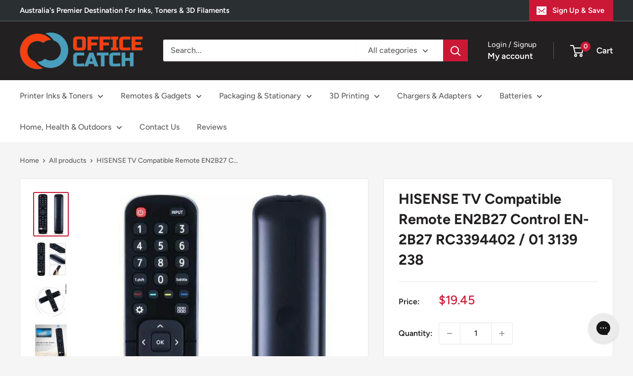

--- FILE ---
content_type: text/html; charset=utf-8
request_url: https://www.officecatch.com.au/products/en2b27-remote-replacement-for-hisense-tv-en-2b27-rc3394402-01-3139-238
body_size: 49909
content:
<!doctype html>

<html class="no-js" lang="en">
  <head>

	<!-- Added by AVADA SEO Suite -->
	
	<!-- /Added by AVADA SEO Suite -->
    <meta charset="utf-8">
    <meta name="viewport" content="width=device-width, initial-scale=1.0, height=device-height, minimum-scale=1.0, maximum-scale=1.0">
    <meta name="theme-color" content="#cb1836"><title>HISENSE TV Compatible Remote EN2B27 Control EN-2B27 RC3394402 / 01 313
</title><meta name="description" content="100% Sydney Stock. An Australian Owned and Operated Company. Same Day Shipping. Money-Back Guarantee. Shop with Confidence. Shop Now!">
   <link rel="canonical" href="https://www.officecatch.com.au/products/en2b27-remote-replacement-for-hisense-tv-en-2b27-rc3394402-01-3139-238">

<link rel="shortcut icon" href="//www.officecatch.com.au/cdn/shop/files/transparant_2_96x96.png?v=1618575772" type="image/png"><!-- Google Tag Manager -->
<script>(function(w,d,s,l,i){w[l]=w[l]||[];w[l].push({'gtm.start':
new Date().getTime(),event:'gtm.js'});var f=d.getElementsByTagName(s)[0],
j=d.createElement(s),dl=l!='dataLayer'?'&l='+l:'';j.async=true;j.src=
'https://www.googletagmanager.com/gtm.js?id='+i+dl;f.parentNode.insertBefore(j,f);
})(window,document,'script','dataLayer','GTM-THZRQ4R');</script>
<!-- End Google Tag Manager --><link rel="preload" as="style" href="//www.officecatch.com.au/cdn/shop/t/18/assets/theme.css?v=74595537974972019711710767721">
    <link rel="preload" as="script" href="//www.officecatch.com.au/cdn/shop/t/18/assets/theme.js?v=78367655078073360691710767721">
    <link rel="preconnect" href="https://cdn.shopify.com">
    <link rel="preconnect" href="https://fonts.shopifycdn.com">
    <link rel="dns-prefetch" href="https://productreviews.shopifycdn.com">
    <link rel="dns-prefetch" href="https://ajax.googleapis.com">
    <link rel="dns-prefetch" href="https://maps.googleapis.com">
    <link rel="dns-prefetch" href="https://maps.gstatic.com">

    <meta property="og:type" content="product">
  <meta property="og:title" content="HISENSE TV Compatible Remote EN2B27 Control EN-2B27 RC3394402 / 01 3139 238"><meta property="og:image" content="http://www.officecatch.com.au/cdn/shop/files/hisense-tv-compatible-remote-en2b27-control-en-2b27-rc3394402-01-3139-238-109098.jpg?v=1724951154">
    <meta property="og:image:secure_url" content="https://www.officecatch.com.au/cdn/shop/files/hisense-tv-compatible-remote-en2b27-control-en-2b27-rc3394402-01-3139-238-109098.jpg?v=1724951154">
    <meta property="og:image:width" content="555">
    <meta property="og:image:height" content="716"><meta property="product:price:amount" content="19.45">
  <meta property="product:price:currency" content="AUD"><meta property="og:description" content="100% Sydney Stock. An Australian Owned and Operated Company. Same Day Shipping. Money-Back Guarantee. Shop with Confidence. Shop Now!"><meta property="og:url" content="https://www.officecatch.com.au/products/en2b27-remote-replacement-for-hisense-tv-en-2b27-rc3394402-01-3139-238">
<meta property="og:site_name" content="Office Catch"><meta name="twitter:card" content="summary"><meta name="twitter:title" content="HISENSE TV Compatible Remote EN2B27 Control EN-2B27 RC3394402 / 01 3139 238">
  <meta name="twitter:description" content="✨ Say goodbye to complicated setups! This Hisense TV Compatible Remote EN2B27 (Model: EN-2B27, RC3394402 / 01 3139 238) is the perfect replacement solution for your lost or broken remote. No programming required—just insert batteries and start enjoying seamless control instantly. Designed to work effortlessly with a wide range of Hisense TV models, this remote brings convenience, comfort, and quick access to your entertainment. With its ergonomic design and responsive buttons, navigating your favorite shows has never been easier. ✔ Package Includes:1 x Hisense TV Compatible Remote Control 🔧 Compatibility:Works with popular Hisense TV models including:40K321UW, 50K321UW, 55K321UW, 58K321UW, 65K321UW, 75K700UWD, 50M7000UW, 32N4, 39N4, 43N6, 50N6, 55N6, 65N6, and many more. 🛠️ Disclaimer:This is a compatible replacement remote control. It is not manufactured or endorsed by Hisense. All brand names and model numbers mentioned are used for compatibility reference only.">
  <meta name="twitter:image" content="https://www.officecatch.com.au/cdn/shop/files/hisense-tv-compatible-remote-en2b27-control-en-2b27-rc3394402-01-3139-238-109098_600x600_crop_center.jpg?v=1724951154">
    <link rel="preload" href="//www.officecatch.com.au/cdn/fonts/figtree/figtree_n7.2fd9bfe01586148e644724096c9d75e8c7a90e55.woff2" as="font" type="font/woff2" crossorigin><link rel="preload" href="//www.officecatch.com.au/cdn/fonts/figtree/figtree_n5.3b6b7df38aa5986536945796e1f947445832047c.woff2" as="font" type="font/woff2" crossorigin><style>
  @font-face {
  font-family: Figtree;
  font-weight: 700;
  font-style: normal;
  font-display: swap;
  src: url("//www.officecatch.com.au/cdn/fonts/figtree/figtree_n7.2fd9bfe01586148e644724096c9d75e8c7a90e55.woff2") format("woff2"),
       url("//www.officecatch.com.au/cdn/fonts/figtree/figtree_n7.ea05de92d862f9594794ab281c4c3a67501ef5fc.woff") format("woff");
}

  @font-face {
  font-family: Figtree;
  font-weight: 500;
  font-style: normal;
  font-display: swap;
  src: url("//www.officecatch.com.au/cdn/fonts/figtree/figtree_n5.3b6b7df38aa5986536945796e1f947445832047c.woff2") format("woff2"),
       url("//www.officecatch.com.au/cdn/fonts/figtree/figtree_n5.f26bf6dcae278b0ed902605f6605fa3338e81dab.woff") format("woff");
}

@font-face {
  font-family: Figtree;
  font-weight: 600;
  font-style: normal;
  font-display: swap;
  src: url("//www.officecatch.com.au/cdn/fonts/figtree/figtree_n6.9d1ea52bb49a0a86cfd1b0383d00f83d3fcc14de.woff2") format("woff2"),
       url("//www.officecatch.com.au/cdn/fonts/figtree/figtree_n6.f0fcdea525a0e47b2ae4ab645832a8e8a96d31d3.woff") format("woff");
}

@font-face {
  font-family: Figtree;
  font-weight: 700;
  font-style: italic;
  font-display: swap;
  src: url("//www.officecatch.com.au/cdn/fonts/figtree/figtree_i7.06add7096a6f2ab742e09ec7e498115904eda1fe.woff2") format("woff2"),
       url("//www.officecatch.com.au/cdn/fonts/figtree/figtree_i7.ee584b5fcaccdbb5518c0228158941f8df81b101.woff") format("woff");
}


  @font-face {
  font-family: Figtree;
  font-weight: 700;
  font-style: normal;
  font-display: swap;
  src: url("//www.officecatch.com.au/cdn/fonts/figtree/figtree_n7.2fd9bfe01586148e644724096c9d75e8c7a90e55.woff2") format("woff2"),
       url("//www.officecatch.com.au/cdn/fonts/figtree/figtree_n7.ea05de92d862f9594794ab281c4c3a67501ef5fc.woff") format("woff");
}

  @font-face {
  font-family: Figtree;
  font-weight: 500;
  font-style: italic;
  font-display: swap;
  src: url("//www.officecatch.com.au/cdn/fonts/figtree/figtree_i5.969396f679a62854cf82dbf67acc5721e41351f0.woff2") format("woff2"),
       url("//www.officecatch.com.au/cdn/fonts/figtree/figtree_i5.93bc1cad6c73ca9815f9777c49176dfc9d2890dd.woff") format("woff");
}

  @font-face {
  font-family: Figtree;
  font-weight: 700;
  font-style: italic;
  font-display: swap;
  src: url("//www.officecatch.com.au/cdn/fonts/figtree/figtree_i7.06add7096a6f2ab742e09ec7e498115904eda1fe.woff2") format("woff2"),
       url("//www.officecatch.com.au/cdn/fonts/figtree/figtree_i7.ee584b5fcaccdbb5518c0228158941f8df81b101.woff") format("woff");
}


  :root {
    --default-text-font-size : 15px;
    --base-text-font-size    : 16px;
    --heading-font-family    : Figtree, sans-serif;
    --heading-font-weight    : 700;
    --heading-font-style     : normal;
    --text-font-family       : Figtree, sans-serif;
    --text-font-weight       : 500;
    --text-font-style        : normal;
    --text-font-bolder-weight: 600;
    --text-link-decoration   : underline;

    --text-color               : #616161;
    --text-color-rgb           : 97, 97, 97;
    --heading-color            : #222021;
    --border-color             : #e8e8e8;
    --border-color-rgb         : 232, 232, 232;
    --form-border-color        : #dbdbdb;
    --accent-color             : #cb1836;
    --accent-color-rgb         : 203, 24, 54;
    --link-color               : #cb1836;
    --link-color-hover         : #871024;
    --background               : #f5f5f5;
    --secondary-background     : #ffffff;
    --secondary-background-rgb : 255, 255, 255;
    --accent-background        : rgba(203, 24, 54, 0.08);

    --input-background: #ffffff;

    --error-color       : #cf0e0e;
    --error-background  : rgba(207, 14, 14, 0.07);
    --success-color     : #1c7b36;
    --success-background: rgba(28, 123, 54, 0.11);

    --primary-button-background      : #cb1836;
    --primary-button-background-rgb  : 203, 24, 54;
    --primary-button-text-color      : #ffffff;
    --secondary-button-background    : #222021;
    --secondary-button-background-rgb: 34, 32, 33;
    --secondary-button-text-color    : #ffffff;

    --header-background      : #222021;
    --header-text-color      : #ffffff;
    --header-light-text-color: #e8e8e8;
    --header-border-color    : rgba(232, 232, 232, 0.3);
    --header-accent-color    : #cb1836;

    --footer-background-color:    #222021;
    --footer-heading-text-color:  #ffffff;
    --footer-body-text-color:     #ffffff;
    --footer-body-text-color-rgb: 255, 255, 255;
    --footer-accent-color:        #cb1836;
    --footer-accent-color-rgb:    203, 24, 54;
    --footer-border:              none;
    
    --flickity-arrow-color: #b5b5b5;--product-on-sale-accent           : #cf0e0e;
    --product-on-sale-accent-rgb       : 207, 14, 14;
    --product-on-sale-color            : #ffffff;
    --product-in-stock-color           : #1c7b36;
    --product-low-stock-color          : #cf0e0e;
    --product-sold-out-color           : #8a9297;
    --product-custom-label-1-background: #3f6ab1;
    --product-custom-label-1-color     : #ffffff;
    --product-custom-label-2-background: #8a44ae;
    --product-custom-label-2-color     : #ffffff;
    --product-review-star-color        : #ffbd00;

    --mobile-container-gutter : 20px;
    --desktop-container-gutter: 40px;

    /* Shopify related variables */
    --payment-terms-background-color: #f5f5f5;
  }
</style>

<script>
  // IE11 does not have support for CSS variables, so we have to polyfill them
  if (!(((window || {}).CSS || {}).supports && window.CSS.supports('(--a: 0)'))) {
    const script = document.createElement('script');
    script.type = 'text/javascript';
    script.src = 'https://cdn.jsdelivr.net/npm/css-vars-ponyfill@2';
    script.onload = function() {
      cssVars({});
    };

    document.getElementsByTagName('head')[0].appendChild(script);
  }
</script>


    <script>window.performance && window.performance.mark && window.performance.mark('shopify.content_for_header.start');</script><meta name="facebook-domain-verification" content="ppf6hg7nbcogihyileuifnd729twr9">
<meta name="facebook-domain-verification" content="5deyjbs8otryg9si2egwhw8m1k098l">
<meta id="shopify-digital-wallet" name="shopify-digital-wallet" content="/55227482269/digital_wallets/dialog">
<meta name="shopify-checkout-api-token" content="8f79e1771acf59a2753af9fb911255c4">
<meta id="in-context-paypal-metadata" data-shop-id="55227482269" data-venmo-supported="false" data-environment="production" data-locale="en_US" data-paypal-v4="true" data-currency="AUD">
<link rel="alternate" hreflang="x-default" href="https://www.officecatch.com.au/products/en2b27-remote-replacement-for-hisense-tv-en-2b27-rc3394402-01-3139-238">
<link rel="alternate" hreflang="en-NZ" href="https://www.officecatch.co.nz/products/en2b27-remote-replacement-for-hisense-tv-en-2b27-rc3394402-01-3139-238">
<link rel="alternate" hreflang="en-AU" href="https://www.officecatch.com.au/products/en2b27-remote-replacement-for-hisense-tv-en-2b27-rc3394402-01-3139-238">
<link rel="alternate" type="application/json+oembed" href="https://www.officecatch.com.au/products/en2b27-remote-replacement-for-hisense-tv-en-2b27-rc3394402-01-3139-238.oembed">
<script async="async" src="/checkouts/internal/preloads.js?locale=en-AU"></script>
<link rel="preconnect" href="https://shop.app" crossorigin="anonymous">
<script async="async" src="https://shop.app/checkouts/internal/preloads.js?locale=en-AU&shop_id=55227482269" crossorigin="anonymous"></script>
<script id="apple-pay-shop-capabilities" type="application/json">{"shopId":55227482269,"countryCode":"AU","currencyCode":"AUD","merchantCapabilities":["supports3DS"],"merchantId":"gid:\/\/shopify\/Shop\/55227482269","merchantName":"Office Catch","requiredBillingContactFields":["postalAddress","email"],"requiredShippingContactFields":["postalAddress","email"],"shippingType":"shipping","supportedNetworks":["visa","masterCard","amex","jcb"],"total":{"type":"pending","label":"Office Catch","amount":"1.00"},"shopifyPaymentsEnabled":true,"supportsSubscriptions":true}</script>
<script id="shopify-features" type="application/json">{"accessToken":"8f79e1771acf59a2753af9fb911255c4","betas":["rich-media-storefront-analytics"],"domain":"www.officecatch.com.au","predictiveSearch":true,"shopId":55227482269,"locale":"en"}</script>
<script>var Shopify = Shopify || {};
Shopify.shop = "toner-mate.myshopify.com";
Shopify.locale = "en";
Shopify.currency = {"active":"AUD","rate":"1.0"};
Shopify.country = "AU";
Shopify.theme = {"name":"SLIDECART | Updated copy of [CD] Office Catch","id":166724436289,"schema_name":"Warehouse","schema_version":"4.2.1","theme_store_id":871,"role":"main"};
Shopify.theme.handle = "null";
Shopify.theme.style = {"id":null,"handle":null};
Shopify.cdnHost = "www.officecatch.com.au/cdn";
Shopify.routes = Shopify.routes || {};
Shopify.routes.root = "/";</script>
<script type="module">!function(o){(o.Shopify=o.Shopify||{}).modules=!0}(window);</script>
<script>!function(o){function n(){var o=[];function n(){o.push(Array.prototype.slice.apply(arguments))}return n.q=o,n}var t=o.Shopify=o.Shopify||{};t.loadFeatures=n(),t.autoloadFeatures=n()}(window);</script>
<script>
  window.ShopifyPay = window.ShopifyPay || {};
  window.ShopifyPay.apiHost = "shop.app\/pay";
  window.ShopifyPay.redirectState = null;
</script>
<script id="shop-js-analytics" type="application/json">{"pageType":"product"}</script>
<script defer="defer" async type="module" src="//www.officecatch.com.au/cdn/shopifycloud/shop-js/modules/v2/client.init-shop-cart-sync_BT-GjEfc.en.esm.js"></script>
<script defer="defer" async type="module" src="//www.officecatch.com.au/cdn/shopifycloud/shop-js/modules/v2/chunk.common_D58fp_Oc.esm.js"></script>
<script defer="defer" async type="module" src="//www.officecatch.com.au/cdn/shopifycloud/shop-js/modules/v2/chunk.modal_xMitdFEc.esm.js"></script>
<script type="module">
  await import("//www.officecatch.com.au/cdn/shopifycloud/shop-js/modules/v2/client.init-shop-cart-sync_BT-GjEfc.en.esm.js");
await import("//www.officecatch.com.au/cdn/shopifycloud/shop-js/modules/v2/chunk.common_D58fp_Oc.esm.js");
await import("//www.officecatch.com.au/cdn/shopifycloud/shop-js/modules/v2/chunk.modal_xMitdFEc.esm.js");

  window.Shopify.SignInWithShop?.initShopCartSync?.({"fedCMEnabled":true,"windoidEnabled":true});

</script>
<script>
  window.Shopify = window.Shopify || {};
  if (!window.Shopify.featureAssets) window.Shopify.featureAssets = {};
  window.Shopify.featureAssets['shop-js'] = {"shop-cart-sync":["modules/v2/client.shop-cart-sync_DZOKe7Ll.en.esm.js","modules/v2/chunk.common_D58fp_Oc.esm.js","modules/v2/chunk.modal_xMitdFEc.esm.js"],"init-fed-cm":["modules/v2/client.init-fed-cm_B6oLuCjv.en.esm.js","modules/v2/chunk.common_D58fp_Oc.esm.js","modules/v2/chunk.modal_xMitdFEc.esm.js"],"shop-cash-offers":["modules/v2/client.shop-cash-offers_D2sdYoxE.en.esm.js","modules/v2/chunk.common_D58fp_Oc.esm.js","modules/v2/chunk.modal_xMitdFEc.esm.js"],"shop-login-button":["modules/v2/client.shop-login-button_QeVjl5Y3.en.esm.js","modules/v2/chunk.common_D58fp_Oc.esm.js","modules/v2/chunk.modal_xMitdFEc.esm.js"],"pay-button":["modules/v2/client.pay-button_DXTOsIq6.en.esm.js","modules/v2/chunk.common_D58fp_Oc.esm.js","modules/v2/chunk.modal_xMitdFEc.esm.js"],"shop-button":["modules/v2/client.shop-button_DQZHx9pm.en.esm.js","modules/v2/chunk.common_D58fp_Oc.esm.js","modules/v2/chunk.modal_xMitdFEc.esm.js"],"avatar":["modules/v2/client.avatar_BTnouDA3.en.esm.js"],"init-windoid":["modules/v2/client.init-windoid_CR1B-cfM.en.esm.js","modules/v2/chunk.common_D58fp_Oc.esm.js","modules/v2/chunk.modal_xMitdFEc.esm.js"],"init-shop-for-new-customer-accounts":["modules/v2/client.init-shop-for-new-customer-accounts_C_vY_xzh.en.esm.js","modules/v2/client.shop-login-button_QeVjl5Y3.en.esm.js","modules/v2/chunk.common_D58fp_Oc.esm.js","modules/v2/chunk.modal_xMitdFEc.esm.js"],"init-shop-email-lookup-coordinator":["modules/v2/client.init-shop-email-lookup-coordinator_BI7n9ZSv.en.esm.js","modules/v2/chunk.common_D58fp_Oc.esm.js","modules/v2/chunk.modal_xMitdFEc.esm.js"],"init-shop-cart-sync":["modules/v2/client.init-shop-cart-sync_BT-GjEfc.en.esm.js","modules/v2/chunk.common_D58fp_Oc.esm.js","modules/v2/chunk.modal_xMitdFEc.esm.js"],"shop-toast-manager":["modules/v2/client.shop-toast-manager_DiYdP3xc.en.esm.js","modules/v2/chunk.common_D58fp_Oc.esm.js","modules/v2/chunk.modal_xMitdFEc.esm.js"],"init-customer-accounts":["modules/v2/client.init-customer-accounts_D9ZNqS-Q.en.esm.js","modules/v2/client.shop-login-button_QeVjl5Y3.en.esm.js","modules/v2/chunk.common_D58fp_Oc.esm.js","modules/v2/chunk.modal_xMitdFEc.esm.js"],"init-customer-accounts-sign-up":["modules/v2/client.init-customer-accounts-sign-up_iGw4briv.en.esm.js","modules/v2/client.shop-login-button_QeVjl5Y3.en.esm.js","modules/v2/chunk.common_D58fp_Oc.esm.js","modules/v2/chunk.modal_xMitdFEc.esm.js"],"shop-follow-button":["modules/v2/client.shop-follow-button_CqMgW2wH.en.esm.js","modules/v2/chunk.common_D58fp_Oc.esm.js","modules/v2/chunk.modal_xMitdFEc.esm.js"],"checkout-modal":["modules/v2/client.checkout-modal_xHeaAweL.en.esm.js","modules/v2/chunk.common_D58fp_Oc.esm.js","modules/v2/chunk.modal_xMitdFEc.esm.js"],"shop-login":["modules/v2/client.shop-login_D91U-Q7h.en.esm.js","modules/v2/chunk.common_D58fp_Oc.esm.js","modules/v2/chunk.modal_xMitdFEc.esm.js"],"lead-capture":["modules/v2/client.lead-capture_BJmE1dJe.en.esm.js","modules/v2/chunk.common_D58fp_Oc.esm.js","modules/v2/chunk.modal_xMitdFEc.esm.js"],"payment-terms":["modules/v2/client.payment-terms_Ci9AEqFq.en.esm.js","modules/v2/chunk.common_D58fp_Oc.esm.js","modules/v2/chunk.modal_xMitdFEc.esm.js"]};
</script>
<script>(function() {
  var isLoaded = false;
  function asyncLoad() {
    if (isLoaded) return;
    isLoaded = true;
    var urls = ["https:\/\/cdn.jsdelivr.net\/gh\/apphq\/slidecart-dist@master\/slidecarthq-forward.js?4\u0026shop=toner-mate.myshopify.com","https:\/\/config.gorgias.chat\/bundle-loader\/01HYM20V9805KYSK7P0CA3EQBC?source=shopify1click\u0026shop=toner-mate.myshopify.com","https:\/\/cdn.9gtb.com\/loader.js?g_cvt_id=9ac75c58-82ad-4d29-85ce-5a50eb2b6feb\u0026shop=toner-mate.myshopify.com"];
    for (var i = 0; i < urls.length; i++) {
      var s = document.createElement('script');
      if ((!1741336246960 || Date.now() < 1741336246960) &&
      (!window.AVADA_SPEED_BLACKLIST || window.AVADA_SPEED_BLACKLIST.some(pattern => pattern.test(s))) &&
      (!window.AVADA_SPEED_WHITELIST || window.AVADA_SPEED_WHITELIST.every(pattern => !pattern.test(s)))) s.type = 'lightJs'; else s.type = 'text/javascript';
      s.async = true;
      s.src = urls[i];
      var x = document.getElementsByTagName('script')[0];
      x.parentNode.insertBefore(s, x);
    }
  };
  if(window.attachEvent) {
    window.attachEvent('onload', asyncLoad);
  } else {
    window.addEventListener('load', asyncLoad, false);
  }
})();</script>
<script id="__st">var __st={"a":55227482269,"offset":39600,"reqid":"d9406c27-189c-4bf9-8bec-f417e7668471-1769261660","pageurl":"www.officecatch.com.au\/products\/en2b27-remote-replacement-for-hisense-tv-en-2b27-rc3394402-01-3139-238","u":"588970dbec6b","p":"product","rtyp":"product","rid":7406922334365};</script>
<script>window.ShopifyPaypalV4VisibilityTracking = true;</script>
<script id="captcha-bootstrap">!function(){'use strict';const t='contact',e='account',n='new_comment',o=[[t,t],['blogs',n],['comments',n],[t,'customer']],c=[[e,'customer_login'],[e,'guest_login'],[e,'recover_customer_password'],[e,'create_customer']],r=t=>t.map((([t,e])=>`form[action*='/${t}']:not([data-nocaptcha='true']) input[name='form_type'][value='${e}']`)).join(','),a=t=>()=>t?[...document.querySelectorAll(t)].map((t=>t.form)):[];function s(){const t=[...o],e=r(t);return a(e)}const i='password',u='form_key',d=['recaptcha-v3-token','g-recaptcha-response','h-captcha-response',i],f=()=>{try{return window.sessionStorage}catch{return}},m='__shopify_v',_=t=>t.elements[u];function p(t,e,n=!1){try{const o=window.sessionStorage,c=JSON.parse(o.getItem(e)),{data:r}=function(t){const{data:e,action:n}=t;return t[m]||n?{data:e,action:n}:{data:t,action:n}}(c);for(const[e,n]of Object.entries(r))t.elements[e]&&(t.elements[e].value=n);n&&o.removeItem(e)}catch(o){console.error('form repopulation failed',{error:o})}}const l='form_type',E='cptcha';function T(t){t.dataset[E]=!0}const w=window,h=w.document,L='Shopify',v='ce_forms',y='captcha';let A=!1;((t,e)=>{const n=(g='f06e6c50-85a8-45c8-87d0-21a2b65856fe',I='https://cdn.shopify.com/shopifycloud/storefront-forms-hcaptcha/ce_storefront_forms_captcha_hcaptcha.v1.5.2.iife.js',D={infoText:'Protected by hCaptcha',privacyText:'Privacy',termsText:'Terms'},(t,e,n)=>{const o=w[L][v],c=o.bindForm;if(c)return c(t,g,e,D).then(n);var r;o.q.push([[t,g,e,D],n]),r=I,A||(h.body.append(Object.assign(h.createElement('script'),{id:'captcha-provider',async:!0,src:r})),A=!0)});var g,I,D;w[L]=w[L]||{},w[L][v]=w[L][v]||{},w[L][v].q=[],w[L][y]=w[L][y]||{},w[L][y].protect=function(t,e){n(t,void 0,e),T(t)},Object.freeze(w[L][y]),function(t,e,n,w,h,L){const[v,y,A,g]=function(t,e,n){const i=e?o:[],u=t?c:[],d=[...i,...u],f=r(d),m=r(i),_=r(d.filter((([t,e])=>n.includes(e))));return[a(f),a(m),a(_),s()]}(w,h,L),I=t=>{const e=t.target;return e instanceof HTMLFormElement?e:e&&e.form},D=t=>v().includes(t);t.addEventListener('submit',(t=>{const e=I(t);if(!e)return;const n=D(e)&&!e.dataset.hcaptchaBound&&!e.dataset.recaptchaBound,o=_(e),c=g().includes(e)&&(!o||!o.value);(n||c)&&t.preventDefault(),c&&!n&&(function(t){try{if(!f())return;!function(t){const e=f();if(!e)return;const n=_(t);if(!n)return;const o=n.value;o&&e.removeItem(o)}(t);const e=Array.from(Array(32),(()=>Math.random().toString(36)[2])).join('');!function(t,e){_(t)||t.append(Object.assign(document.createElement('input'),{type:'hidden',name:u})),t.elements[u].value=e}(t,e),function(t,e){const n=f();if(!n)return;const o=[...t.querySelectorAll(`input[type='${i}']`)].map((({name:t})=>t)),c=[...d,...o],r={};for(const[a,s]of new FormData(t).entries())c.includes(a)||(r[a]=s);n.setItem(e,JSON.stringify({[m]:1,action:t.action,data:r}))}(t,e)}catch(e){console.error('failed to persist form',e)}}(e),e.submit())}));const S=(t,e)=>{t&&!t.dataset[E]&&(n(t,e.some((e=>e===t))),T(t))};for(const o of['focusin','change'])t.addEventListener(o,(t=>{const e=I(t);D(e)&&S(e,y())}));const B=e.get('form_key'),M=e.get(l),P=B&&M;t.addEventListener('DOMContentLoaded',(()=>{const t=y();if(P)for(const e of t)e.elements[l].value===M&&p(e,B);[...new Set([...A(),...v().filter((t=>'true'===t.dataset.shopifyCaptcha))])].forEach((e=>S(e,t)))}))}(h,new URLSearchParams(w.location.search),n,t,e,['guest_login'])})(!0,!0)}();</script>
<script integrity="sha256-4kQ18oKyAcykRKYeNunJcIwy7WH5gtpwJnB7kiuLZ1E=" data-source-attribution="shopify.loadfeatures" defer="defer" src="//www.officecatch.com.au/cdn/shopifycloud/storefront/assets/storefront/load_feature-a0a9edcb.js" crossorigin="anonymous"></script>
<script crossorigin="anonymous" defer="defer" src="//www.officecatch.com.au/cdn/shopifycloud/storefront/assets/shopify_pay/storefront-65b4c6d7.js?v=20250812"></script>
<script data-source-attribution="shopify.dynamic_checkout.dynamic.init">var Shopify=Shopify||{};Shopify.PaymentButton=Shopify.PaymentButton||{isStorefrontPortableWallets:!0,init:function(){window.Shopify.PaymentButton.init=function(){};var t=document.createElement("script");t.src="https://www.officecatch.com.au/cdn/shopifycloud/portable-wallets/latest/portable-wallets.en.js",t.type="module",document.head.appendChild(t)}};
</script>
<script data-source-attribution="shopify.dynamic_checkout.buyer_consent">
  function portableWalletsHideBuyerConsent(e){var t=document.getElementById("shopify-buyer-consent"),n=document.getElementById("shopify-subscription-policy-button");t&&n&&(t.classList.add("hidden"),t.setAttribute("aria-hidden","true"),n.removeEventListener("click",e))}function portableWalletsShowBuyerConsent(e){var t=document.getElementById("shopify-buyer-consent"),n=document.getElementById("shopify-subscription-policy-button");t&&n&&(t.classList.remove("hidden"),t.removeAttribute("aria-hidden"),n.addEventListener("click",e))}window.Shopify?.PaymentButton&&(window.Shopify.PaymentButton.hideBuyerConsent=portableWalletsHideBuyerConsent,window.Shopify.PaymentButton.showBuyerConsent=portableWalletsShowBuyerConsent);
</script>
<script>
  function portableWalletsCleanup(e){e&&e.src&&console.error("Failed to load portable wallets script "+e.src);var t=document.querySelectorAll("shopify-accelerated-checkout .shopify-payment-button__skeleton, shopify-accelerated-checkout-cart .wallet-cart-button__skeleton"),e=document.getElementById("shopify-buyer-consent");for(let e=0;e<t.length;e++)t[e].remove();e&&e.remove()}function portableWalletsNotLoadedAsModule(e){e instanceof ErrorEvent&&"string"==typeof e.message&&e.message.includes("import.meta")&&"string"==typeof e.filename&&e.filename.includes("portable-wallets")&&(window.removeEventListener("error",portableWalletsNotLoadedAsModule),window.Shopify.PaymentButton.failedToLoad=e,"loading"===document.readyState?document.addEventListener("DOMContentLoaded",window.Shopify.PaymentButton.init):window.Shopify.PaymentButton.init())}window.addEventListener("error",portableWalletsNotLoadedAsModule);
</script>

<script type="module" src="https://www.officecatch.com.au/cdn/shopifycloud/portable-wallets/latest/portable-wallets.en.js" onError="portableWalletsCleanup(this)" crossorigin="anonymous"></script>
<script nomodule>
  document.addEventListener("DOMContentLoaded", portableWalletsCleanup);
</script>

<link id="shopify-accelerated-checkout-styles" rel="stylesheet" media="screen" href="https://www.officecatch.com.au/cdn/shopifycloud/portable-wallets/latest/accelerated-checkout-backwards-compat.css" crossorigin="anonymous">
<style id="shopify-accelerated-checkout-cart">
        #shopify-buyer-consent {
  margin-top: 1em;
  display: inline-block;
  width: 100%;
}

#shopify-buyer-consent.hidden {
  display: none;
}

#shopify-subscription-policy-button {
  background: none;
  border: none;
  padding: 0;
  text-decoration: underline;
  font-size: inherit;
  cursor: pointer;
}

#shopify-subscription-policy-button::before {
  box-shadow: none;
}

      </style>

<script>window.performance && window.performance.mark && window.performance.mark('shopify.content_for_header.end');</script>

    <link rel="stylesheet" href="//www.officecatch.com.au/cdn/shop/t/18/assets/theme.css?v=74595537974972019711710767721">

    
  <script type="application/ld+json">
  {
    "@context": "https://schema.org",
    "@type": "Product",
    "productID": 7406922334365,
    "offers": [{
          "@type": "Offer",
          "name": "Default Title",
          "availability":"https://schema.org/InStock",
          "price": 19.45,
          "priceCurrency": "AUD",
          "priceValidUntil": "2026-02-04","sku": "(m) EN2B27[1202 E3]",
            "gtin12": "731093778971",
          "url": "/products/en2b27-remote-replacement-for-hisense-tv-en-2b27-rc3394402-01-3139-238?variant=42393854771357"
        }
],"aggregateRating": {
        "@type": "AggregateRating",
        "ratingValue": "4.88",
        "reviewCount": "8",
        "worstRating": "1.0",
        "bestRating": "5.0"
      },"brand": {
      "@type": "Brand",
      "name": "Office Catch"
    },
    "name": "HISENSE TV Compatible Remote EN2B27 Control EN-2B27 RC3394402 \/ 01 3139 238",
    "description": "✨ Say goodbye to complicated setups! This Hisense TV Compatible Remote EN2B27 (Model: EN-2B27, RC3394402 \/ 01 3139 238) is the perfect replacement solution for your lost or broken remote. No programming required—just insert batteries and start enjoying seamless control instantly.\nDesigned to work effortlessly with a wide range of Hisense TV models, this remote brings convenience, comfort, and quick access to your entertainment. With its ergonomic design and responsive buttons, navigating your favorite shows has never been easier.\n✔ Package Includes:1 x Hisense TV Compatible Remote Control\n🔧 Compatibility:Works with popular Hisense TV models including:40K321UW, 50K321UW, 55K321UW, 58K321UW, 65K321UW, 75K700UWD, 50M7000UW, 32N4, 39N4, 43N6, 50N6, 55N6, 65N6, and many more.\n🛠️ Disclaimer:This is a compatible replacement remote control. It is not manufactured or endorsed by Hisense. All brand names and model numbers mentioned are used for compatibility reference only.\n\n🧐 Frequently Asked Questions:\nQ1: Does this remote need to be programmed?A: No programming required—just insert batteries and it’s ready to use.\nQ2: Is this an original Hisense remote?A: No, this is a compatible replacement product, not an original Hisense item.\nQ3: Will it work with my 55K700UWD TV?A: Yes! This remote supports the 55K700UWD along with many other models listed above.\nQ4: What batteries does it use?A: It uses standard AAA batteries (not included).\nQ5: Can I return the remote if it doesn’t work?A: Yes, please refer to our return policy for easy replacements or refunds.",
    "category": "Remote Controls",
    "url": "/products/en2b27-remote-replacement-for-hisense-tv-en-2b27-rc3394402-01-3139-238",
    "sku": "(m) EN2B27[1202 E3]",
    "image": {
      "@type": "ImageObject",
      "url": "https://www.officecatch.com.au/cdn/shop/files/hisense-tv-compatible-remote-en2b27-control-en-2b27-rc3394402-01-3139-238-109098.jpg?v=1724951154&width=1024",
      "image": "https://www.officecatch.com.au/cdn/shop/files/hisense-tv-compatible-remote-en2b27-control-en-2b27-rc3394402-01-3139-238-109098.jpg?v=1724951154&width=1024",
      "name": "HISENSE TV Compatible Remote EN2B27 Control EN - 2B27 RC3394402 \/ 01 3139 238 - Office Catch",
      "width": "1024",
      "height": "1024"
    }
  }
  </script>



  <script type="application/ld+json">
  {
    "@context": "https://schema.org",
    "@type": "BreadcrumbList",
  "itemListElement": [{
      "@type": "ListItem",
      "position": 1,
      "name": "Home",
      "item": "https://www.officecatch.com.au"
    },{
          "@type": "ListItem",
          "position": 2,
          "name": "HISENSE TV Compatible Remote EN2B27 Control EN-2B27 RC3394402 \/ 01 3139 238",
          "item": "https://www.officecatch.com.au/products/en2b27-remote-replacement-for-hisense-tv-en-2b27-rc3394402-01-3139-238"
        }]
  }
  </script>



    <script>
      // This allows to expose several variables to the global scope, to be used in scripts
      window.theme = {
        pageType: "product",
        cartCount: 0,
        moneyFormat: "${{amount}}",
        moneyWithCurrencyFormat: "${{amount}} AUD",
        currencyCodeEnabled: false,
        showDiscount: true,
        discountMode: "percentage",
        cartType: "page"
      };

      window.routes = {
        rootUrl: "\/",
        rootUrlWithoutSlash: '',
        cartUrl: "\/cart",
        cartAddUrl: "\/cart\/add",
        cartChangeUrl: "\/cart\/change",
        searchUrl: "\/search",
        productRecommendationsUrl: "\/recommendations\/products"
      };

      window.languages = {
        productRegularPrice: "Regular price",
        productSalePrice: "Sale price",
        collectionOnSaleLabel: "Save {{savings}}",
        productFormUnavailable: "Unavailable",
        productFormAddToCart: "Add to cart",
        productFormPreOrder: "Pre-order",
        productFormSoldOut: "Sold out",
        productAdded: "Product has been added to your cart",
        productAddedShort: "Added!",
        shippingEstimatorNoResults: "No shipping could be found for your address.",
        shippingEstimatorOneResult: "There is one shipping rate for your address:",
        shippingEstimatorMultipleResults: "There are {{count}} shipping rates for your address:",
        shippingEstimatorErrors: "There are some errors:"
      };

      document.documentElement.className = document.documentElement.className.replace('no-js', 'js');
    </script><script src="//www.officecatch.com.au/cdn/shop/t/18/assets/theme.js?v=78367655078073360691710767721" defer></script>
    <script src="//www.officecatch.com.au/cdn/shop/t/18/assets/custom.js?v=102476495355921946141710767721" defer></script><script>
        (function () {
          window.onpageshow = function() {
            // We force re-freshing the cart content onpageshow, as most browsers will serve a cache copy when hitting the
            // back button, which cause staled data
            document.documentElement.dispatchEvent(new CustomEvent('cart:refresh', {
              bubbles: true,
              detail: {scrollToTop: false}
            }));
          };
        })();
      </script><script>
    
    
    
    
    var gsf_conversion_data = {page_type : 'product', event : 'view_item', data : {product_data : [{variant_id : 42393854771357, product_id : 7406922334365, name : "HISENSE TV Compatible Remote EN2B27 Control EN-2B27 RC3394402 / 01 3139 238", price : "19.45", currency : "AUD", sku : "(m) EN2B27[1202 E3]", brand : "Office Catch", variant : "Default Title", category : "Remote Controls", quantity : "8" }], total_price : "19.45", shop_currency : "AUD"}};
    
</script>



















 




 <div class="evm-wiser-popup-mainsection"></div>	<script src="https://cdn.shopify.com/extensions/019b8d54-2388-79d8-becc-d32a3afe2c7a/omnisend-50/assets/omnisend-in-shop.js" type="text/javascript" defer="defer"></script>
<script src="https://cdn.shopify.com/extensions/019beb2a-7cf9-7238-9765-11a892117c03/judgeme-extensions-316/assets/loader.js" type="text/javascript" defer="defer"></script>
<script src="https://cdn.shopify.com/extensions/019bc5da-5ba6-7e9a-9888-a6222a70d7c3/js-client-214/assets/pushowl-shopify.js" type="text/javascript" defer="defer"></script>
<script src="https://cdn.shopify.com/extensions/019b7cd0-6587-73c3-9937-bcc2249fa2c4/lb-upsell-227/assets/lb-selleasy.js" type="text/javascript" defer="defer"></script>
<link href="https://monorail-edge.shopifysvc.com" rel="dns-prefetch">
<script>(function(){if ("sendBeacon" in navigator && "performance" in window) {try {var session_token_from_headers = performance.getEntriesByType('navigation')[0].serverTiming.find(x => x.name == '_s').description;} catch {var session_token_from_headers = undefined;}var session_cookie_matches = document.cookie.match(/_shopify_s=([^;]*)/);var session_token_from_cookie = session_cookie_matches && session_cookie_matches.length === 2 ? session_cookie_matches[1] : "";var session_token = session_token_from_headers || session_token_from_cookie || "";function handle_abandonment_event(e) {var entries = performance.getEntries().filter(function(entry) {return /monorail-edge.shopifysvc.com/.test(entry.name);});if (!window.abandonment_tracked && entries.length === 0) {window.abandonment_tracked = true;var currentMs = Date.now();var navigation_start = performance.timing.navigationStart;var payload = {shop_id: 55227482269,url: window.location.href,navigation_start,duration: currentMs - navigation_start,session_token,page_type: "product"};window.navigator.sendBeacon("https://monorail-edge.shopifysvc.com/v1/produce", JSON.stringify({schema_id: "online_store_buyer_site_abandonment/1.1",payload: payload,metadata: {event_created_at_ms: currentMs,event_sent_at_ms: currentMs}}));}}window.addEventListener('pagehide', handle_abandonment_event);}}());</script>
<script id="web-pixels-manager-setup">(function e(e,d,r,n,o){if(void 0===o&&(o={}),!Boolean(null===(a=null===(i=window.Shopify)||void 0===i?void 0:i.analytics)||void 0===a?void 0:a.replayQueue)){var i,a;window.Shopify=window.Shopify||{};var t=window.Shopify;t.analytics=t.analytics||{};var s=t.analytics;s.replayQueue=[],s.publish=function(e,d,r){return s.replayQueue.push([e,d,r]),!0};try{self.performance.mark("wpm:start")}catch(e){}var l=function(){var e={modern:/Edge?\/(1{2}[4-9]|1[2-9]\d|[2-9]\d{2}|\d{4,})\.\d+(\.\d+|)|Firefox\/(1{2}[4-9]|1[2-9]\d|[2-9]\d{2}|\d{4,})\.\d+(\.\d+|)|Chrom(ium|e)\/(9{2}|\d{3,})\.\d+(\.\d+|)|(Maci|X1{2}).+ Version\/(15\.\d+|(1[6-9]|[2-9]\d|\d{3,})\.\d+)([,.]\d+|)( \(\w+\)|)( Mobile\/\w+|) Safari\/|Chrome.+OPR\/(9{2}|\d{3,})\.\d+\.\d+|(CPU[ +]OS|iPhone[ +]OS|CPU[ +]iPhone|CPU IPhone OS|CPU iPad OS)[ +]+(15[._]\d+|(1[6-9]|[2-9]\d|\d{3,})[._]\d+)([._]\d+|)|Android:?[ /-](13[3-9]|1[4-9]\d|[2-9]\d{2}|\d{4,})(\.\d+|)(\.\d+|)|Android.+Firefox\/(13[5-9]|1[4-9]\d|[2-9]\d{2}|\d{4,})\.\d+(\.\d+|)|Android.+Chrom(ium|e)\/(13[3-9]|1[4-9]\d|[2-9]\d{2}|\d{4,})\.\d+(\.\d+|)|SamsungBrowser\/([2-9]\d|\d{3,})\.\d+/,legacy:/Edge?\/(1[6-9]|[2-9]\d|\d{3,})\.\d+(\.\d+|)|Firefox\/(5[4-9]|[6-9]\d|\d{3,})\.\d+(\.\d+|)|Chrom(ium|e)\/(5[1-9]|[6-9]\d|\d{3,})\.\d+(\.\d+|)([\d.]+$|.*Safari\/(?![\d.]+ Edge\/[\d.]+$))|(Maci|X1{2}).+ Version\/(10\.\d+|(1[1-9]|[2-9]\d|\d{3,})\.\d+)([,.]\d+|)( \(\w+\)|)( Mobile\/\w+|) Safari\/|Chrome.+OPR\/(3[89]|[4-9]\d|\d{3,})\.\d+\.\d+|(CPU[ +]OS|iPhone[ +]OS|CPU[ +]iPhone|CPU IPhone OS|CPU iPad OS)[ +]+(10[._]\d+|(1[1-9]|[2-9]\d|\d{3,})[._]\d+)([._]\d+|)|Android:?[ /-](13[3-9]|1[4-9]\d|[2-9]\d{2}|\d{4,})(\.\d+|)(\.\d+|)|Mobile Safari.+OPR\/([89]\d|\d{3,})\.\d+\.\d+|Android.+Firefox\/(13[5-9]|1[4-9]\d|[2-9]\d{2}|\d{4,})\.\d+(\.\d+|)|Android.+Chrom(ium|e)\/(13[3-9]|1[4-9]\d|[2-9]\d{2}|\d{4,})\.\d+(\.\d+|)|Android.+(UC? ?Browser|UCWEB|U3)[ /]?(15\.([5-9]|\d{2,})|(1[6-9]|[2-9]\d|\d{3,})\.\d+)\.\d+|SamsungBrowser\/(5\.\d+|([6-9]|\d{2,})\.\d+)|Android.+MQ{2}Browser\/(14(\.(9|\d{2,})|)|(1[5-9]|[2-9]\d|\d{3,})(\.\d+|))(\.\d+|)|K[Aa][Ii]OS\/(3\.\d+|([4-9]|\d{2,})\.\d+)(\.\d+|)/},d=e.modern,r=e.legacy,n=navigator.userAgent;return n.match(d)?"modern":n.match(r)?"legacy":"unknown"}(),u="modern"===l?"modern":"legacy",c=(null!=n?n:{modern:"",legacy:""})[u],f=function(e){return[e.baseUrl,"/wpm","/b",e.hashVersion,"modern"===e.buildTarget?"m":"l",".js"].join("")}({baseUrl:d,hashVersion:r,buildTarget:u}),m=function(e){var d=e.version,r=e.bundleTarget,n=e.surface,o=e.pageUrl,i=e.monorailEndpoint;return{emit:function(e){var a=e.status,t=e.errorMsg,s=(new Date).getTime(),l=JSON.stringify({metadata:{event_sent_at_ms:s},events:[{schema_id:"web_pixels_manager_load/3.1",payload:{version:d,bundle_target:r,page_url:o,status:a,surface:n,error_msg:t},metadata:{event_created_at_ms:s}}]});if(!i)return console&&console.warn&&console.warn("[Web Pixels Manager] No Monorail endpoint provided, skipping logging."),!1;try{return self.navigator.sendBeacon.bind(self.navigator)(i,l)}catch(e){}var u=new XMLHttpRequest;try{return u.open("POST",i,!0),u.setRequestHeader("Content-Type","text/plain"),u.send(l),!0}catch(e){return console&&console.warn&&console.warn("[Web Pixels Manager] Got an unhandled error while logging to Monorail."),!1}}}}({version:r,bundleTarget:l,surface:e.surface,pageUrl:self.location.href,monorailEndpoint:e.monorailEndpoint});try{o.browserTarget=l,function(e){var d=e.src,r=e.async,n=void 0===r||r,o=e.onload,i=e.onerror,a=e.sri,t=e.scriptDataAttributes,s=void 0===t?{}:t,l=document.createElement("script"),u=document.querySelector("head"),c=document.querySelector("body");if(l.async=n,l.src=d,a&&(l.integrity=a,l.crossOrigin="anonymous"),s)for(var f in s)if(Object.prototype.hasOwnProperty.call(s,f))try{l.dataset[f]=s[f]}catch(e){}if(o&&l.addEventListener("load",o),i&&l.addEventListener("error",i),u)u.appendChild(l);else{if(!c)throw new Error("Did not find a head or body element to append the script");c.appendChild(l)}}({src:f,async:!0,onload:function(){if(!function(){var e,d;return Boolean(null===(d=null===(e=window.Shopify)||void 0===e?void 0:e.analytics)||void 0===d?void 0:d.initialized)}()){var d=window.webPixelsManager.init(e)||void 0;if(d){var r=window.Shopify.analytics;r.replayQueue.forEach((function(e){var r=e[0],n=e[1],o=e[2];d.publishCustomEvent(r,n,o)})),r.replayQueue=[],r.publish=d.publishCustomEvent,r.visitor=d.visitor,r.initialized=!0}}},onerror:function(){return m.emit({status:"failed",errorMsg:"".concat(f," has failed to load")})},sri:function(e){var d=/^sha384-[A-Za-z0-9+/=]+$/;return"string"==typeof e&&d.test(e)}(c)?c:"",scriptDataAttributes:o}),m.emit({status:"loading"})}catch(e){m.emit({status:"failed",errorMsg:(null==e?void 0:e.message)||"Unknown error"})}}})({shopId: 55227482269,storefrontBaseUrl: "https://www.officecatch.com.au",extensionsBaseUrl: "https://extensions.shopifycdn.com/cdn/shopifycloud/web-pixels-manager",monorailEndpoint: "https://monorail-edge.shopifysvc.com/unstable/produce_batch",surface: "storefront-renderer",enabledBetaFlags: ["2dca8a86"],webPixelsConfigList: [{"id":"1846870337","configuration":"{\"account_ID\":\"250800\",\"google_analytics_tracking_tag\":\"1\",\"measurement_id\":\"2\",\"api_secret\":\"3\",\"shop_settings\":\"{\\\"custom_pixel_script\\\":\\\"https:\\\\\\\/\\\\\\\/storage.googleapis.com\\\\\\\/gsf-scripts\\\\\\\/custom-pixels\\\\\\\/toner-mate.js\\\"}\"}","eventPayloadVersion":"v1","runtimeContext":"LAX","scriptVersion":"c6b888297782ed4a1cba19cda43d6625","type":"APP","apiClientId":1558137,"privacyPurposes":[],"dataSharingAdjustments":{"protectedCustomerApprovalScopes":["read_customer_address","read_customer_email","read_customer_name","read_customer_personal_data","read_customer_phone"]}},{"id":"1513554241","configuration":"{\"webPixelName\":\"Judge.me\"}","eventPayloadVersion":"v1","runtimeContext":"STRICT","scriptVersion":"34ad157958823915625854214640f0bf","type":"APP","apiClientId":683015,"privacyPurposes":["ANALYTICS"],"dataSharingAdjustments":{"protectedCustomerApprovalScopes":["read_customer_email","read_customer_name","read_customer_personal_data","read_customer_phone"]}},{"id":"349176129","configuration":"{\"pixel_id\":\"2670759283228333\",\"pixel_type\":\"facebook_pixel\",\"metaapp_system_user_token\":\"-\"}","eventPayloadVersion":"v1","runtimeContext":"OPEN","scriptVersion":"ca16bc87fe92b6042fbaa3acc2fbdaa6","type":"APP","apiClientId":2329312,"privacyPurposes":["ANALYTICS","MARKETING","SALE_OF_DATA"],"dataSharingAdjustments":{"protectedCustomerApprovalScopes":["read_customer_address","read_customer_email","read_customer_name","read_customer_personal_data","read_customer_phone"]}},{"id":"231080257","configuration":"{\"subdomain\": \"toner-mate\"}","eventPayloadVersion":"v1","runtimeContext":"STRICT","scriptVersion":"69e1bed23f1568abe06fb9d113379033","type":"APP","apiClientId":1615517,"privacyPurposes":["ANALYTICS","MARKETING","SALE_OF_DATA"],"dataSharingAdjustments":{"protectedCustomerApprovalScopes":["read_customer_address","read_customer_email","read_customer_name","read_customer_personal_data","read_customer_phone"]}},{"id":"228327745","configuration":"{\"apiURL\":\"https:\/\/api.omnisend.com\",\"appURL\":\"https:\/\/app.omnisend.com\",\"brandID\":\"662ad32954b75c2b0ea2addc\",\"trackingURL\":\"https:\/\/wt.omnisendlink.com\"}","eventPayloadVersion":"v1","runtimeContext":"STRICT","scriptVersion":"aa9feb15e63a302383aa48b053211bbb","type":"APP","apiClientId":186001,"privacyPurposes":["ANALYTICS","MARKETING","SALE_OF_DATA"],"dataSharingAdjustments":{"protectedCustomerApprovalScopes":["read_customer_address","read_customer_email","read_customer_name","read_customer_personal_data","read_customer_phone"]}},{"id":"164397377","configuration":"{\"accountID\":\"selleasy-metrics-track\"}","eventPayloadVersion":"v1","runtimeContext":"STRICT","scriptVersion":"5aac1f99a8ca74af74cea751ede503d2","type":"APP","apiClientId":5519923,"privacyPurposes":[],"dataSharingAdjustments":{"protectedCustomerApprovalScopes":["read_customer_email","read_customer_name","read_customer_personal_data"]}},{"id":"shopify-app-pixel","configuration":"{}","eventPayloadVersion":"v1","runtimeContext":"STRICT","scriptVersion":"0450","apiClientId":"shopify-pixel","type":"APP","privacyPurposes":["ANALYTICS","MARKETING"]},{"id":"shopify-custom-pixel","eventPayloadVersion":"v1","runtimeContext":"LAX","scriptVersion":"0450","apiClientId":"shopify-pixel","type":"CUSTOM","privacyPurposes":["ANALYTICS","MARKETING"]}],isMerchantRequest: false,initData: {"shop":{"name":"Office Catch","paymentSettings":{"currencyCode":"AUD"},"myshopifyDomain":"toner-mate.myshopify.com","countryCode":"AU","storefrontUrl":"https:\/\/www.officecatch.com.au"},"customer":null,"cart":null,"checkout":null,"productVariants":[{"price":{"amount":19.45,"currencyCode":"AUD"},"product":{"title":"HISENSE TV Compatible Remote EN2B27 Control EN-2B27 RC3394402 \/ 01 3139 238","vendor":"Office Catch","id":"7406922334365","untranslatedTitle":"HISENSE TV Compatible Remote EN2B27 Control EN-2B27 RC3394402 \/ 01 3139 238","url":"\/products\/en2b27-remote-replacement-for-hisense-tv-en-2b27-rc3394402-01-3139-238","type":"Remote Controls"},"id":"42393854771357","image":{"src":"\/\/www.officecatch.com.au\/cdn\/shop\/files\/hisense-tv-compatible-remote-en2b27-control-en-2b27-rc3394402-01-3139-238-109098.jpg?v=1724951154"},"sku":"(m) EN2B27[1202 E3]","title":"Default Title","untranslatedTitle":"Default Title"}],"purchasingCompany":null},},"https://www.officecatch.com.au/cdn","fcfee988w5aeb613cpc8e4bc33m6693e112",{"modern":"","legacy":""},{"shopId":"55227482269","storefrontBaseUrl":"https:\/\/www.officecatch.com.au","extensionBaseUrl":"https:\/\/extensions.shopifycdn.com\/cdn\/shopifycloud\/web-pixels-manager","surface":"storefront-renderer","enabledBetaFlags":"[\"2dca8a86\"]","isMerchantRequest":"false","hashVersion":"fcfee988w5aeb613cpc8e4bc33m6693e112","publish":"custom","events":"[[\"page_viewed\",{}],[\"product_viewed\",{\"productVariant\":{\"price\":{\"amount\":19.45,\"currencyCode\":\"AUD\"},\"product\":{\"title\":\"HISENSE TV Compatible Remote EN2B27 Control EN-2B27 RC3394402 \/ 01 3139 238\",\"vendor\":\"Office Catch\",\"id\":\"7406922334365\",\"untranslatedTitle\":\"HISENSE TV Compatible Remote EN2B27 Control EN-2B27 RC3394402 \/ 01 3139 238\",\"url\":\"\/products\/en2b27-remote-replacement-for-hisense-tv-en-2b27-rc3394402-01-3139-238\",\"type\":\"Remote Controls\"},\"id\":\"42393854771357\",\"image\":{\"src\":\"\/\/www.officecatch.com.au\/cdn\/shop\/files\/hisense-tv-compatible-remote-en2b27-control-en-2b27-rc3394402-01-3139-238-109098.jpg?v=1724951154\"},\"sku\":\"(m) EN2B27[1202 E3]\",\"title\":\"Default Title\",\"untranslatedTitle\":\"Default Title\"}}]]"});</script><script>
  window.ShopifyAnalytics = window.ShopifyAnalytics || {};
  window.ShopifyAnalytics.meta = window.ShopifyAnalytics.meta || {};
  window.ShopifyAnalytics.meta.currency = 'AUD';
  var meta = {"product":{"id":7406922334365,"gid":"gid:\/\/shopify\/Product\/7406922334365","vendor":"Office Catch","type":"Remote Controls","handle":"en2b27-remote-replacement-for-hisense-tv-en-2b27-rc3394402-01-3139-238","variants":[{"id":42393854771357,"price":1945,"name":"HISENSE TV Compatible Remote EN2B27 Control EN-2B27 RC3394402 \/ 01 3139 238","public_title":null,"sku":"(m) EN2B27[1202 E3]"}],"remote":false},"page":{"pageType":"product","resourceType":"product","resourceId":7406922334365,"requestId":"d9406c27-189c-4bf9-8bec-f417e7668471-1769261660"}};
  for (var attr in meta) {
    window.ShopifyAnalytics.meta[attr] = meta[attr];
  }
</script>
<script class="analytics">
  (function () {
    var customDocumentWrite = function(content) {
      var jquery = null;

      if (window.jQuery) {
        jquery = window.jQuery;
      } else if (window.Checkout && window.Checkout.$) {
        jquery = window.Checkout.$;
      }

      if (jquery) {
        jquery('body').append(content);
      }
    };

    var hasLoggedConversion = function(token) {
      if (token) {
        return document.cookie.indexOf('loggedConversion=' + token) !== -1;
      }
      return false;
    }

    var setCookieIfConversion = function(token) {
      if (token) {
        var twoMonthsFromNow = new Date(Date.now());
        twoMonthsFromNow.setMonth(twoMonthsFromNow.getMonth() + 2);

        document.cookie = 'loggedConversion=' + token + '; expires=' + twoMonthsFromNow;
      }
    }

    var trekkie = window.ShopifyAnalytics.lib = window.trekkie = window.trekkie || [];
    if (trekkie.integrations) {
      return;
    }
    trekkie.methods = [
      'identify',
      'page',
      'ready',
      'track',
      'trackForm',
      'trackLink'
    ];
    trekkie.factory = function(method) {
      return function() {
        var args = Array.prototype.slice.call(arguments);
        args.unshift(method);
        trekkie.push(args);
        return trekkie;
      };
    };
    for (var i = 0; i < trekkie.methods.length; i++) {
      var key = trekkie.methods[i];
      trekkie[key] = trekkie.factory(key);
    }
    trekkie.load = function(config) {
      trekkie.config = config || {};
      trekkie.config.initialDocumentCookie = document.cookie;
      var first = document.getElementsByTagName('script')[0];
      var script = document.createElement('script');
      script.type = 'text/javascript';
      script.onerror = function(e) {
        var scriptFallback = document.createElement('script');
        scriptFallback.type = 'text/javascript';
        scriptFallback.onerror = function(error) {
                var Monorail = {
      produce: function produce(monorailDomain, schemaId, payload) {
        var currentMs = new Date().getTime();
        var event = {
          schema_id: schemaId,
          payload: payload,
          metadata: {
            event_created_at_ms: currentMs,
            event_sent_at_ms: currentMs
          }
        };
        return Monorail.sendRequest("https://" + monorailDomain + "/v1/produce", JSON.stringify(event));
      },
      sendRequest: function sendRequest(endpointUrl, payload) {
        // Try the sendBeacon API
        if (window && window.navigator && typeof window.navigator.sendBeacon === 'function' && typeof window.Blob === 'function' && !Monorail.isIos12()) {
          var blobData = new window.Blob([payload], {
            type: 'text/plain'
          });

          if (window.navigator.sendBeacon(endpointUrl, blobData)) {
            return true;
          } // sendBeacon was not successful

        } // XHR beacon

        var xhr = new XMLHttpRequest();

        try {
          xhr.open('POST', endpointUrl);
          xhr.setRequestHeader('Content-Type', 'text/plain');
          xhr.send(payload);
        } catch (e) {
          console.log(e);
        }

        return false;
      },
      isIos12: function isIos12() {
        return window.navigator.userAgent.lastIndexOf('iPhone; CPU iPhone OS 12_') !== -1 || window.navigator.userAgent.lastIndexOf('iPad; CPU OS 12_') !== -1;
      }
    };
    Monorail.produce('monorail-edge.shopifysvc.com',
      'trekkie_storefront_load_errors/1.1',
      {shop_id: 55227482269,
      theme_id: 166724436289,
      app_name: "storefront",
      context_url: window.location.href,
      source_url: "//www.officecatch.com.au/cdn/s/trekkie.storefront.8d95595f799fbf7e1d32231b9a28fd43b70c67d3.min.js"});

        };
        scriptFallback.async = true;
        scriptFallback.src = '//www.officecatch.com.au/cdn/s/trekkie.storefront.8d95595f799fbf7e1d32231b9a28fd43b70c67d3.min.js';
        first.parentNode.insertBefore(scriptFallback, first);
      };
      script.async = true;
      script.src = '//www.officecatch.com.au/cdn/s/trekkie.storefront.8d95595f799fbf7e1d32231b9a28fd43b70c67d3.min.js';
      first.parentNode.insertBefore(script, first);
    };
    trekkie.load(
      {"Trekkie":{"appName":"storefront","development":false,"defaultAttributes":{"shopId":55227482269,"isMerchantRequest":null,"themeId":166724436289,"themeCityHash":"9667685473248151855","contentLanguage":"en","currency":"AUD"},"isServerSideCookieWritingEnabled":true,"monorailRegion":"shop_domain","enabledBetaFlags":["65f19447"]},"Session Attribution":{},"S2S":{"facebookCapiEnabled":true,"source":"trekkie-storefront-renderer","apiClientId":580111}}
    );

    var loaded = false;
    trekkie.ready(function() {
      if (loaded) return;
      loaded = true;

      window.ShopifyAnalytics.lib = window.trekkie;

      var originalDocumentWrite = document.write;
      document.write = customDocumentWrite;
      try { window.ShopifyAnalytics.merchantGoogleAnalytics.call(this); } catch(error) {};
      document.write = originalDocumentWrite;

      window.ShopifyAnalytics.lib.page(null,{"pageType":"product","resourceType":"product","resourceId":7406922334365,"requestId":"d9406c27-189c-4bf9-8bec-f417e7668471-1769261660","shopifyEmitted":true});

      var match = window.location.pathname.match(/checkouts\/(.+)\/(thank_you|post_purchase)/)
      var token = match? match[1]: undefined;
      if (!hasLoggedConversion(token)) {
        setCookieIfConversion(token);
        window.ShopifyAnalytics.lib.track("Viewed Product",{"currency":"AUD","variantId":42393854771357,"productId":7406922334365,"productGid":"gid:\/\/shopify\/Product\/7406922334365","name":"HISENSE TV Compatible Remote EN2B27 Control EN-2B27 RC3394402 \/ 01 3139 238","price":"19.45","sku":"(m) EN2B27[1202 E3]","brand":"Office Catch","variant":null,"category":"Remote Controls","nonInteraction":true,"remote":false},undefined,undefined,{"shopifyEmitted":true});
      window.ShopifyAnalytics.lib.track("monorail:\/\/trekkie_storefront_viewed_product\/1.1",{"currency":"AUD","variantId":42393854771357,"productId":7406922334365,"productGid":"gid:\/\/shopify\/Product\/7406922334365","name":"HISENSE TV Compatible Remote EN2B27 Control EN-2B27 RC3394402 \/ 01 3139 238","price":"19.45","sku":"(m) EN2B27[1202 E3]","brand":"Office Catch","variant":null,"category":"Remote Controls","nonInteraction":true,"remote":false,"referer":"https:\/\/www.officecatch.com.au\/products\/en2b27-remote-replacement-for-hisense-tv-en-2b27-rc3394402-01-3139-238"});
      }
    });


        var eventsListenerScript = document.createElement('script');
        eventsListenerScript.async = true;
        eventsListenerScript.src = "//www.officecatch.com.au/cdn/shopifycloud/storefront/assets/shop_events_listener-3da45d37.js";
        document.getElementsByTagName('head')[0].appendChild(eventsListenerScript);

})();</script>
  <script>
  if (!window.ga || (window.ga && typeof window.ga !== 'function')) {
    window.ga = function ga() {
      (window.ga.q = window.ga.q || []).push(arguments);
      if (window.Shopify && window.Shopify.analytics && typeof window.Shopify.analytics.publish === 'function') {
        window.Shopify.analytics.publish("ga_stub_called", {}, {sendTo: "google_osp_migration"});
      }
      console.error("Shopify's Google Analytics stub called with:", Array.from(arguments), "\nSee https://help.shopify.com/manual/promoting-marketing/pixels/pixel-migration#google for more information.");
    };
    if (window.Shopify && window.Shopify.analytics && typeof window.Shopify.analytics.publish === 'function') {
      window.Shopify.analytics.publish("ga_stub_initialized", {}, {sendTo: "google_osp_migration"});
    }
  }
</script>
<script
  defer
  src="https://www.officecatch.com.au/cdn/shopifycloud/perf-kit/shopify-perf-kit-3.0.4.min.js"
  data-application="storefront-renderer"
  data-shop-id="55227482269"
  data-render-region="gcp-us-east1"
  data-page-type="product"
  data-theme-instance-id="166724436289"
  data-theme-name="Warehouse"
  data-theme-version="4.2.1"
  data-monorail-region="shop_domain"
  data-resource-timing-sampling-rate="10"
  data-shs="true"
  data-shs-beacon="true"
  data-shs-export-with-fetch="true"
  data-shs-logs-sample-rate="1"
  data-shs-beacon-endpoint="https://www.officecatch.com.au/api/collect"
></script>
</head>

  <body class="warehouse--v4 features--animate-zoom template-product " data-instant-intensity="viewport">

    <!-- Google Tag Manager (noscript) -->
<noscript><iframe src="https://www.googletagmanager.com/ns.html?id=GTM-THZRQ4R"
height="0" width="0" style="display:none;visibility:hidden"></iframe></noscript>
<!-- End Google Tag Manager (noscript) --><svg class="visually-hidden">
      <linearGradient id="rating-star-gradient-half">
        <stop offset="50%" stop-color="var(--product-review-star-color)" />
        <stop offset="50%" stop-color="rgba(var(--text-color-rgb), .4)" stop-opacity="0.4" />
      </linearGradient>
    </svg>

    <a href="#main" class="visually-hidden skip-to-content">Skip to content</a>
    <span class="loading-bar"></span><!-- BEGIN sections: header-group -->
<div id="shopify-section-sections--22327230103873__announcement-bar" class="shopify-section shopify-section-group-header-group"><section data-section-id="sections--22327230103873__announcement-bar" data-section-type="announcement-bar" data-section-settings='{
  "showNewsletter": true
}'><div id="announcement-bar-newsletter" class="announcement-bar__newsletter hidden-phone" aria-hidden="true">
      <div class="container">
        <div class="announcement-bar__close-container">
          <button class="announcement-bar__close" data-action="toggle-newsletter">
            <span class="visually-hidden">Close</span><svg focusable="false" class="icon icon--close " viewBox="0 0 19 19" role="presentation">
      <path d="M9.1923882 8.39339828l7.7781745-7.7781746 1.4142136 1.41421357-7.7781746 7.77817459 7.7781746 7.77817456L16.9705627 19l-7.7781745-7.7781746L1.41421356 19 0 17.5857864l7.7781746-7.77817456L0 2.02943725 1.41421356.61522369 9.1923882 8.39339828z" fill="currentColor" fill-rule="evenodd"></path>
    </svg></button>
        </div>
      </div>

      <div class="container container--extra-narrow">
        <div class="announcement-bar__newsletter-inner"><h2 class="heading h1">Sign Up &amp; Save</h2><div class="rte">
              <p>Sign up to our newsletter to receive a 5% discount* on your first order and ongoing sales and promotions</p>
            </div><div class="newsletter"><form method="post" action="/contact#newsletter-sections--22327230103873__announcement-bar" id="newsletter-sections--22327230103873__announcement-bar" accept-charset="UTF-8" class="form newsletter__form"><input type="hidden" name="form_type" value="customer" /><input type="hidden" name="utf8" value="✓" /><input type="hidden" name="contact[tags]" value="newsletter">
                <input type="hidden" name="contact[context]" value="announcement-bar">

                <div class="form__input-row">
                  <div class="form__input-wrapper form__input-wrapper--labelled">
                    <input type="email" id="announcement[contact][email]" name="contact[email]" class="form__field form__field--text" autofocus required>
                    <label for="announcement[contact][email]" class="form__floating-label">Your email</label>
                  </div>

                  <button type="submit" class="form__submit button button--primary">Subscribe</button>
                </div></form></div>
        </div>
      </div>
    </div><div class="announcement-bar">
    <div class="container">
      <div class="announcement-bar__inner"><a href="/collections" class="announcement-bar__content announcement-bar__content--left">Australia&#39;s Premier Destination For Inks, Toners &amp; 3D Filaments</a><button type="button" class="announcement-bar__button hidden-phone" data-action="toggle-newsletter" aria-expanded="false" aria-controls="announcement-bar-newsletter"><svg focusable="false" class="icon icon--newsletter " viewBox="0 0 20 17" role="presentation">
      <path d="M19.1666667 0H.83333333C.37333333 0 0 .37995 0 .85v15.3c0 .47005.37333333.85.83333333.85H19.1666667c.46 0 .8333333-.37995.8333333-.85V.85c0-.47005-.3733333-.85-.8333333-.85zM7.20975004 10.8719018L5.3023283 12.7794369c-.14877889.1487878-.34409888.2235631-.53941886.2235631-.19531999 0-.39063998-.0747753-.53941887-.2235631-.29832076-.2983385-.29832076-.7805633 0-1.0789018L6.1309123 9.793l1.07883774 1.0789018zm8.56950946 1.9075351c-.1487789.1487878-.3440989.2235631-.5394189.2235631-.19532 0-.39064-.0747753-.5394189-.2235631L12.793 10.8719018 13.8718377 9.793l1.9074218 1.9075351c.2983207.2983385.2983207.7805633 0 1.0789018zm.9639048-7.45186267l-6.1248086 5.44429317c-.1706197.1516625-.3946127.2278826-.6186057.2278826-.223993 0-.447986-.0762201-.61860567-.2278826l-6.1248086-5.44429317c-.34211431-.30410267-.34211431-.79564457 0-1.09974723.34211431-.30410267.89509703-.30410267 1.23721134 0L9.99975 9.1222466l5.5062029-4.8944196c.3421143-.30410267.8950971-.30410267 1.2372114 0 .3421143.30410266.3421143.79564456 0 1.09974723z" fill="currentColor"></path>
    </svg>Sign Up &amp; Save</button></div>
    </div>
  </div>
</section>

<style>
  .announcement-bar {
    background: #2a2f31;
    color: #ffffff;
  }
</style>

<script>document.documentElement.style.setProperty('--announcement-bar-button-width', document.querySelector('.announcement-bar__button').clientWidth + 'px');document.documentElement.style.setProperty('--announcement-bar-height', document.getElementById('shopify-section-sections--22327230103873__announcement-bar').clientHeight + 'px');
</script>

</div><div id="shopify-section-sections--22327230103873__header" class="shopify-section shopify-section-group-header-group shopify-section__header"><section data-section-id="sections--22327230103873__header" data-section-type="header" data-section-settings='{
  "navigationLayout": "inline",
  "desktopOpenTrigger": "hover",
  "useStickyHeader": true
}'>
  <header class="header header--inline " role="banner">
    <div class="container">
      <div class="header__inner"><nav class="header__mobile-nav hidden-lap-and-up">
            <button class="header__mobile-nav-toggle icon-state touch-area" data-action="toggle-menu" aria-expanded="false" aria-haspopup="true" aria-controls="mobile-menu" aria-label="Open menu">
              <span class="icon-state__primary"><svg focusable="false" class="icon icon--hamburger-mobile " viewBox="0 0 20 16" role="presentation">
      <path d="M0 14h20v2H0v-2zM0 0h20v2H0V0zm0 7h20v2H0V7z" fill="currentColor" fill-rule="evenodd"></path>
    </svg></span>
              <span class="icon-state__secondary"><svg focusable="false" class="icon icon--close " viewBox="0 0 19 19" role="presentation">
      <path d="M9.1923882 8.39339828l7.7781745-7.7781746 1.4142136 1.41421357-7.7781746 7.77817459 7.7781746 7.77817456L16.9705627 19l-7.7781745-7.7781746L1.41421356 19 0 17.5857864l7.7781746-7.77817456L0 2.02943725 1.41421356.61522369 9.1923882 8.39339828z" fill="currentColor" fill-rule="evenodd"></path>
    </svg></span>
            </button><div id="mobile-menu" class="mobile-menu" aria-hidden="true"><svg focusable="false" class="icon icon--nav-triangle-borderless " viewBox="0 0 20 9" role="presentation">
      <path d="M.47108938 9c.2694725-.26871321.57077721-.56867841.90388257-.89986354C3.12384116 6.36134886 5.74788116 3.76338565 9.2467995.30653888c.4145057-.4095171 1.0844277-.40860098 1.4977971.00205122L19.4935156 9H.47108938z" fill="#ffffff"></path>
    </svg><div class="mobile-menu__inner">
    <div class="mobile-menu__panel">
      <div class="mobile-menu__section">
        <ul class="mobile-menu__nav" data-type="menu" role="list"><li class="mobile-menu__nav-item"><button class="mobile-menu__nav-link" data-type="menuitem" aria-haspopup="true" aria-expanded="false" aria-controls="mobile-panel-0" data-action="open-panel">Printer Inks & Toners<svg focusable="false" class="icon icon--arrow-right " viewBox="0 0 8 12" role="presentation">
      <path stroke="currentColor" stroke-width="2" d="M2 2l4 4-4 4" fill="none" stroke-linecap="square"></path>
    </svg></button></li><li class="mobile-menu__nav-item"><button class="mobile-menu__nav-link" data-type="menuitem" aria-haspopup="true" aria-expanded="false" aria-controls="mobile-panel-1" data-action="open-panel">Remotes & Gadgets<svg focusable="false" class="icon icon--arrow-right " viewBox="0 0 8 12" role="presentation">
      <path stroke="currentColor" stroke-width="2" d="M2 2l4 4-4 4" fill="none" stroke-linecap="square"></path>
    </svg></button></li><li class="mobile-menu__nav-item"><button class="mobile-menu__nav-link" data-type="menuitem" aria-haspopup="true" aria-expanded="false" aria-controls="mobile-panel-2" data-action="open-panel">Packaging & Stationary<svg focusable="false" class="icon icon--arrow-right " viewBox="0 0 8 12" role="presentation">
      <path stroke="currentColor" stroke-width="2" d="M2 2l4 4-4 4" fill="none" stroke-linecap="square"></path>
    </svg></button></li><li class="mobile-menu__nav-item"><button class="mobile-menu__nav-link" data-type="menuitem" aria-haspopup="true" aria-expanded="false" aria-controls="mobile-panel-3" data-action="open-panel">3D Printing<svg focusable="false" class="icon icon--arrow-right " viewBox="0 0 8 12" role="presentation">
      <path stroke="currentColor" stroke-width="2" d="M2 2l4 4-4 4" fill="none" stroke-linecap="square"></path>
    </svg></button></li><li class="mobile-menu__nav-item"><button class="mobile-menu__nav-link" data-type="menuitem" aria-haspopup="true" aria-expanded="false" aria-controls="mobile-panel-4" data-action="open-panel">Chargers & Adapters<svg focusable="false" class="icon icon--arrow-right " viewBox="0 0 8 12" role="presentation">
      <path stroke="currentColor" stroke-width="2" d="M2 2l4 4-4 4" fill="none" stroke-linecap="square"></path>
    </svg></button></li><li class="mobile-menu__nav-item"><button class="mobile-menu__nav-link" data-type="menuitem" aria-haspopup="true" aria-expanded="false" aria-controls="mobile-panel-5" data-action="open-panel">Batteries<svg focusable="false" class="icon icon--arrow-right " viewBox="0 0 8 12" role="presentation">
      <path stroke="currentColor" stroke-width="2" d="M2 2l4 4-4 4" fill="none" stroke-linecap="square"></path>
    </svg></button></li><li class="mobile-menu__nav-item"><button class="mobile-menu__nav-link" data-type="menuitem" aria-haspopup="true" aria-expanded="false" aria-controls="mobile-panel-6" data-action="open-panel">Home, Health & Outdoors<svg focusable="false" class="icon icon--arrow-right " viewBox="0 0 8 12" role="presentation">
      <path stroke="currentColor" stroke-width="2" d="M2 2l4 4-4 4" fill="none" stroke-linecap="square"></path>
    </svg></button></li><li class="mobile-menu__nav-item"><a href="/pages/contact-us" class="mobile-menu__nav-link" data-type="menuitem">Contact Us</a></li><li class="mobile-menu__nav-item"><a href="/pages/reviews" class="mobile-menu__nav-link" data-type="menuitem">Reviews</a></li></ul>
      </div><div class="mobile-menu__section mobile-menu__section--loose">
          <p class="mobile-menu__section-title heading h5">Need help?</p><div class="mobile-menu__help-wrapper"><svg focusable="false" class="icon icon--bi-phone " viewBox="0 0 24 24" role="presentation">
      <g stroke-width="2" fill="none" fill-rule="evenodd" stroke-linecap="square">
        <path d="M17 15l-3 3-8-8 3-3-5-5-3 3c0 9.941 8.059 18 18 18l3-3-5-5z" stroke="#222021"></path>
        <path d="M14 1c4.971 0 9 4.029 9 9m-9-5c2.761 0 5 2.239 5 5" stroke="#cb1836"></path>
      </g>
    </svg><span>Call us 1300 189 667</span>
            </div><div class="mobile-menu__help-wrapper"><svg focusable="false" class="icon icon--bi-email " viewBox="0 0 22 22" role="presentation">
      <g fill="none" fill-rule="evenodd">
        <path stroke="#cb1836" d="M.916667 10.08333367l3.66666667-2.65833334v4.65849997zm20.1666667 0L17.416667 7.42500033v4.65849997z"></path>
        <path stroke="#222021" stroke-width="2" d="M4.58333367 7.42500033L.916667 10.08333367V21.0833337h20.1666667V10.08333367L17.416667 7.42500033"></path>
        <path stroke="#222021" stroke-width="2" d="M4.58333367 12.1000003V.916667H17.416667v11.1833333m-16.5-2.01666663L21.0833337 21.0833337m0-11.00000003L11.0000003 15.5833337"></path>
        <path d="M8.25000033 5.50000033h5.49999997M8.25000033 9.166667h5.49999997" stroke="#cb1836" stroke-width="2" stroke-linecap="square"></path>
      </g>
    </svg><a href="mailto:support@officecatch.com.au">support@officecatch.com.au</a>
            </div></div></div><div id="mobile-panel-0" class="mobile-menu__panel is-nested">
          <div class="mobile-menu__section is-sticky">
            <button class="mobile-menu__back-button" data-action="close-panel"><svg focusable="false" class="icon icon--arrow-left " viewBox="0 0 8 12" role="presentation">
      <path stroke="currentColor" stroke-width="2" d="M6 10L2 6l4-4" fill="none" stroke-linecap="square"></path>
    </svg> Back</button>
          </div>

          <div class="mobile-menu__section"><div class="mobile-menu__nav-list"><div class="mobile-menu__nav-list-item"><button class="mobile-menu__nav-list-toggle text--strong" aria-controls="mobile-list-0" aria-expanded="false" data-action="toggle-collapsible" data-close-siblings="false">Printer Ink Cartridges<svg focusable="false" class="icon icon--arrow-bottom " viewBox="0 0 12 8" role="presentation">
      <path stroke="currentColor" stroke-width="2" d="M10 2L6 6 2 2" fill="none" stroke-linecap="square"></path>
    </svg>
                      </button>

                      <div id="mobile-list-0" class="mobile-menu__nav-collapsible">
                        <div class="mobile-menu__nav-collapsible-content">
                          <ul class="mobile-menu__nav" data-type="menu" role="list"><li class="mobile-menu__nav-item">
                                <a href="/collections/brother-ink" class="mobile-menu__nav-link" data-type="menuitem">Brother Ink</a>
                              </li><li class="mobile-menu__nav-item">
                                <a href="/collections/canon-ink" class="mobile-menu__nav-link" data-type="menuitem">Canon Ink</a>
                              </li><li class="mobile-menu__nav-item">
                                <a href="/collections/epson-ink" class="mobile-menu__nav-link" data-type="menuitem">Epson Ink</a>
                              </li><li class="mobile-menu__nav-item">
                                <a href="/collections/hp-ink" class="mobile-menu__nav-link" data-type="menuitem">HP Ink</a>
                              </li><li class="mobile-menu__nav-item">
                                <a href="/collections/lexmark-ink" class="mobile-menu__nav-link" data-type="menuitem">Lexmark Ink</a>
                              </li><li class="mobile-menu__nav-item">
                                <a href="/collections/samsung-ink" class="mobile-menu__nav-link" data-type="menuitem">Samsung Ink</a>
                              </li><li class="mobile-menu__nav-item">
                                <a href="/collections/fuji-ink" class="mobile-menu__nav-link" data-type="menuitem">Fuji Xerox Ink</a>
                              </li></ul>
                        </div>
                      </div></div><div class="mobile-menu__nav-list-item"><button class="mobile-menu__nav-list-toggle text--strong" aria-controls="mobile-list-1" aria-expanded="false" data-action="toggle-collapsible" data-close-siblings="false">Toners<svg focusable="false" class="icon icon--arrow-bottom " viewBox="0 0 12 8" role="presentation">
      <path stroke="currentColor" stroke-width="2" d="M10 2L6 6 2 2" fill="none" stroke-linecap="square"></path>
    </svg>
                      </button>

                      <div id="mobile-list-1" class="mobile-menu__nav-collapsible">
                        <div class="mobile-menu__nav-collapsible-content">
                          <ul class="mobile-menu__nav" data-type="menu" role="list"><li class="mobile-menu__nav-item">
                                <a href="/collections/brother-toner" class="mobile-menu__nav-link" data-type="menuitem">Brother Toners</a>
                              </li><li class="mobile-menu__nav-item">
                                <a href="/collections/canon-toner" class="mobile-menu__nav-link" data-type="menuitem">Canon Toners</a>
                              </li><li class="mobile-menu__nav-item">
                                <a href="/collections/epson-toner" class="mobile-menu__nav-link" data-type="menuitem">Epson Toners</a>
                              </li><li class="mobile-menu__nav-item">
                                <a href="/collections/hp-toner" class="mobile-menu__nav-link" data-type="menuitem">HP Toners</a>
                              </li><li class="mobile-menu__nav-item">
                                <a href="/collections/lexmark-toner" class="mobile-menu__nav-link" data-type="menuitem">Lexmark Toners</a>
                              </li><li class="mobile-menu__nav-item">
                                <a href="/collections/samsung-toner" class="mobile-menu__nav-link" data-type="menuitem">Samsung Toners</a>
                              </li><li class="mobile-menu__nav-item">
                                <a href="/collections/fuji-toner" class="mobile-menu__nav-link" data-type="menuitem">Fuji Toners</a>
                              </li></ul>
                        </div>
                      </div></div><div class="mobile-menu__nav-list-item"><button class="mobile-menu__nav-list-toggle text--strong" aria-controls="mobile-list-2" aria-expanded="false" data-action="toggle-collapsible" data-close-siblings="false">Drums<svg focusable="false" class="icon icon--arrow-bottom " viewBox="0 0 12 8" role="presentation">
      <path stroke="currentColor" stroke-width="2" d="M10 2L6 6 2 2" fill="none" stroke-linecap="square"></path>
    </svg>
                      </button>

                      <div id="mobile-list-2" class="mobile-menu__nav-collapsible">
                        <div class="mobile-menu__nav-collapsible-content">
                          <ul class="mobile-menu__nav" data-type="menu" role="list"><li class="mobile-menu__nav-item">
                                <a href="/collections/printer-drums" class="mobile-menu__nav-link" data-type="menuitem">Ink Drums</a>
                              </li></ul>
                        </div>
                      </div></div></div>

                  <div class="mobile-menu__promo-item">
                    <a href="/collections/printer-cartridges" class="mobile-menu__promo">
                      <div class="mobile-menu__image-wrapper"><img src="//www.officecatch.com.au/cdn/shop/files/pic10.jpg?v=1651142514&amp;width=627" alt="" srcset="//www.officecatch.com.au/cdn/shop/files/pic10.jpg?v=1651142514&amp;width=300 300w, //www.officecatch.com.au/cdn/shop/files/pic10.jpg?v=1651142514&amp;width=600 600w" width="627" height="418" loading="lazy" sizes="300px"></div>

                      <span class="mobile-menu__image-heading heading">Printer Inks &amp; Toners</span>
                      <p class="mobile-menu__image-text"></p>
                    </a>
                  </div></div>
        </div><div id="mobile-panel-1" class="mobile-menu__panel is-nested">
          <div class="mobile-menu__section is-sticky">
            <button class="mobile-menu__back-button" data-action="close-panel"><svg focusable="false" class="icon icon--arrow-left " viewBox="0 0 8 12" role="presentation">
      <path stroke="currentColor" stroke-width="2" d="M6 10L2 6l4-4" fill="none" stroke-linecap="square"></path>
    </svg> Back</button>
          </div>

          <div class="mobile-menu__section"><ul class="mobile-menu__nav" data-type="menu" role="list">
                <li class="mobile-menu__nav-item">
                  <a href="/collections/gaming-gadgets" class="mobile-menu__nav-link text--strong">Remotes & Gadgets</a>
                </li><li class="mobile-menu__nav-item"><button class="mobile-menu__nav-link" data-type="menuitem" aria-haspopup="true" aria-expanded="false" aria-controls="mobile-panel-1-0" data-action="open-panel">Remote Controls<svg focusable="false" class="icon icon--arrow-right " viewBox="0 0 8 12" role="presentation">
      <path stroke="currentColor" stroke-width="2" d="M2 2l4 4-4 4" fill="none" stroke-linecap="square"></path>
    </svg></button></li><li class="mobile-menu__nav-item"><button class="mobile-menu__nav-link" data-type="menuitem" aria-haspopup="true" aria-expanded="false" aria-controls="mobile-panel-1-1" data-action="open-panel">Car Gadgets<svg focusable="false" class="icon icon--arrow-right " viewBox="0 0 8 12" role="presentation">
      <path stroke="currentColor" stroke-width="2" d="M2 2l4 4-4 4" fill="none" stroke-linecap="square"></path>
    </svg></button></li><li class="mobile-menu__nav-item"><button class="mobile-menu__nav-link" data-type="menuitem" aria-haspopup="true" aria-expanded="false" aria-controls="mobile-panel-1-2" data-action="open-panel">Gaming<svg focusable="false" class="icon icon--arrow-right " viewBox="0 0 8 12" role="presentation">
      <path stroke="currentColor" stroke-width="2" d="M2 2l4 4-4 4" fill="none" stroke-linecap="square"></path>
    </svg></button></li><li class="mobile-menu__nav-item"><button class="mobile-menu__nav-link" data-type="menuitem" aria-haspopup="true" aria-expanded="false" aria-controls="mobile-panel-1-3" data-action="open-panel">Accessories<svg focusable="false" class="icon icon--arrow-right " viewBox="0 0 8 12" role="presentation">
      <path stroke="currentColor" stroke-width="2" d="M2 2l4 4-4 4" fill="none" stroke-linecap="square"></path>
    </svg></button></li></ul></div>
        </div><div id="mobile-panel-2" class="mobile-menu__panel is-nested">
          <div class="mobile-menu__section is-sticky">
            <button class="mobile-menu__back-button" data-action="close-panel"><svg focusable="false" class="icon icon--arrow-left " viewBox="0 0 8 12" role="presentation">
      <path stroke="currentColor" stroke-width="2" d="M6 10L2 6l4-4" fill="none" stroke-linecap="square"></path>
    </svg> Back</button>
          </div>

          <div class="mobile-menu__section"><ul class="mobile-menu__nav" data-type="menu" role="list">
                <li class="mobile-menu__nav-item">
                  <a href="/collections/office-and-packaging-supplies" class="mobile-menu__nav-link text--strong">Packaging & Stationary</a>
                </li><li class="mobile-menu__nav-item"><button class="mobile-menu__nav-link" data-type="menuitem" aria-haspopup="true" aria-expanded="false" aria-controls="mobile-panel-2-0" data-action="open-panel">Takeaway Cups, Containers<svg focusable="false" class="icon icon--arrow-right " viewBox="0 0 8 12" role="presentation">
      <path stroke="currentColor" stroke-width="2" d="M2 2l4 4-4 4" fill="none" stroke-linecap="square"></path>
    </svg></button></li><li class="mobile-menu__nav-item"><button class="mobile-menu__nav-link" data-type="menuitem" aria-haspopup="true" aria-expanded="false" aria-controls="mobile-panel-2-1" data-action="open-panel">Packaging<svg focusable="false" class="icon icon--arrow-right " viewBox="0 0 8 12" role="presentation">
      <path stroke="currentColor" stroke-width="2" d="M2 2l4 4-4 4" fill="none" stroke-linecap="square"></path>
    </svg></button></li><li class="mobile-menu__nav-item"><button class="mobile-menu__nav-link" data-type="menuitem" aria-haspopup="true" aria-expanded="false" aria-controls="mobile-panel-2-2" data-action="open-panel">Containters<svg focusable="false" class="icon icon--arrow-right " viewBox="0 0 8 12" role="presentation">
      <path stroke="currentColor" stroke-width="2" d="M2 2l4 4-4 4" fill="none" stroke-linecap="square"></path>
    </svg></button></li><li class="mobile-menu__nav-item"><button class="mobile-menu__nav-link" data-type="menuitem" aria-haspopup="true" aria-expanded="false" aria-controls="mobile-panel-2-3" data-action="open-panel">Office<svg focusable="false" class="icon icon--arrow-right " viewBox="0 0 8 12" role="presentation">
      <path stroke="currentColor" stroke-width="2" d="M2 2l4 4-4 4" fill="none" stroke-linecap="square"></path>
    </svg></button></li></ul></div>
        </div><div id="mobile-panel-3" class="mobile-menu__panel is-nested">
          <div class="mobile-menu__section is-sticky">
            <button class="mobile-menu__back-button" data-action="close-panel"><svg focusable="false" class="icon icon--arrow-left " viewBox="0 0 8 12" role="presentation">
      <path stroke="currentColor" stroke-width="2" d="M6 10L2 6l4-4" fill="none" stroke-linecap="square"></path>
    </svg> Back</button>
          </div>

          <div class="mobile-menu__section"><ul class="mobile-menu__nav" data-type="menu" role="list">
                <li class="mobile-menu__nav-item">
                  <a href="/collections/3d-filaments" class="mobile-menu__nav-link text--strong">3D Printing</a>
                </li><li class="mobile-menu__nav-item"><a href="/collections/pla-filaments" class="mobile-menu__nav-link" data-type="menuitem">PLA Filaments</a></li><li class="mobile-menu__nav-item"><a href="/collections/silk-filaments" class="mobile-menu__nav-link" data-type="menuitem">Silk Filaments</a></li><li class="mobile-menu__nav-item"><a href="/collections/petg-filaments" class="mobile-menu__nav-link" data-type="menuitem">PETG Filaments</a></li><li class="mobile-menu__nav-item"><a href="/collections/abs-filaments" class="mobile-menu__nav-link" data-type="menuitem">ABS Filaments</a></li><li class="mobile-menu__nav-item"><a href="/collections/tpu-filaments" class="mobile-menu__nav-link" data-type="menuitem">TPU Filaments</a></li><li class="mobile-menu__nav-item"><a href="/collections/3d-printing-accessories" class="mobile-menu__nav-link" data-type="menuitem">3D Printers & Accessories</a></li></ul></div>
        </div><div id="mobile-panel-4" class="mobile-menu__panel is-nested">
          <div class="mobile-menu__section is-sticky">
            <button class="mobile-menu__back-button" data-action="close-panel"><svg focusable="false" class="icon icon--arrow-left " viewBox="0 0 8 12" role="presentation">
      <path stroke="currentColor" stroke-width="2" d="M6 10L2 6l4-4" fill="none" stroke-linecap="square"></path>
    </svg> Back</button>
          </div>

          <div class="mobile-menu__section"><div class="mobile-menu__nav-list"><div class="mobile-menu__nav-list-item"><button class="mobile-menu__nav-list-toggle text--strong" aria-controls="mobile-list-3" aria-expanded="false" data-action="toggle-collapsible" data-close-siblings="false">Laptop Charger<svg focusable="false" class="icon icon--arrow-bottom " viewBox="0 0 12 8" role="presentation">
      <path stroke="currentColor" stroke-width="2" d="M10 2L6 6 2 2" fill="none" stroke-linecap="square"></path>
    </svg>
                      </button>

                      <div id="mobile-list-3" class="mobile-menu__nav-collapsible">
                        <div class="mobile-menu__nav-collapsible-content">
                          <ul class="mobile-menu__nav" data-type="menu" role="list"><li class="mobile-menu__nav-item">
                                <a href="/collections/macbook-charger" class="mobile-menu__nav-link" data-type="menuitem">Macbook Charger</a>
                              </li><li class="mobile-menu__nav-item">
                                <a href="/collections/hp-charger" class="mobile-menu__nav-link" data-type="menuitem">HP Charger</a>
                              </li><li class="mobile-menu__nav-item">
                                <a href="/collections/dell-charger" class="mobile-menu__nav-link" data-type="menuitem">Dell Charger</a>
                              </li><li class="mobile-menu__nav-item">
                                <a href="/collections/surface-charger" class="mobile-menu__nav-link" data-type="menuitem">Surface Charger</a>
                              </li><li class="mobile-menu__nav-item">
                                <a href="/collections/universal-charger" class="mobile-menu__nav-link" data-type="menuitem">Universal Charger</a>
                              </li><li class="mobile-menu__nav-item">
                                <a href="/collections/other-charger" class="mobile-menu__nav-link" data-type="menuitem">Other Charger</a>
                              </li><li class="mobile-menu__nav-item">
                                <a href="/collections/cables-adapters-chargers" class="mobile-menu__nav-link" data-type="menuitem">Cables & Adapters Chargers</a>
                              </li></ul>
                        </div>
                      </div></div><div class="mobile-menu__nav-list-item"><button class="mobile-menu__nav-list-toggle text--strong" aria-controls="mobile-list-4" aria-expanded="false" data-action="toggle-collapsible" data-close-siblings="false">Vacuum Charger<svg focusable="false" class="icon icon--arrow-bottom " viewBox="0 0 12 8" role="presentation">
      <path stroke="currentColor" stroke-width="2" d="M10 2L6 6 2 2" fill="none" stroke-linecap="square"></path>
    </svg>
                      </button>

                      <div id="mobile-list-4" class="mobile-menu__nav-collapsible">
                        <div class="mobile-menu__nav-collapsible-content">
                          <ul class="mobile-menu__nav" data-type="menu" role="list"><li class="mobile-menu__nav-item">
                                <a href="https://www.officecatch.com.au/collections/vacuum-cleaners-charger" class="mobile-menu__nav-link" data-type="menuitem">Dyson</a>
                              </li></ul>
                        </div>
                      </div></div><div class="mobile-menu__nav-list-item"><button class="mobile-menu__nav-list-toggle text--strong" aria-controls="mobile-list-5" aria-expanded="false" data-action="toggle-collapsible" data-close-siblings="false">Power Tools Charger<svg focusable="false" class="icon icon--arrow-bottom " viewBox="0 0 12 8" role="presentation">
      <path stroke="currentColor" stroke-width="2" d="M10 2L6 6 2 2" fill="none" stroke-linecap="square"></path>
    </svg>
                      </button>

                      <div id="mobile-list-5" class="mobile-menu__nav-collapsible">
                        <div class="mobile-menu__nav-collapsible-content">
                          <ul class="mobile-menu__nav" data-type="menu" role="list"><li class="mobile-menu__nav-item">
                                <a href="/collections/bosch-charger" class="mobile-menu__nav-link" data-type="menuitem">Bosch Charger</a>
                              </li><li class="mobile-menu__nav-item">
                                <a href="/collections/milwaukee-charger" class="mobile-menu__nav-link" data-type="menuitem">Milwaukee Charger</a>
                              </li><li class="mobile-menu__nav-item">
                                <a href="/collections/makita-charger" class="mobile-menu__nav-link" data-type="menuitem">Makita Charger</a>
                              </li><li class="mobile-menu__nav-item">
                                <a href="/collections/dewalt-charger" class="mobile-menu__nav-link" data-type="menuitem">Dewalt Charger</a>
                              </li><li class="mobile-menu__nav-item">
                                <a href="/collections/black-decker-charger" class="mobile-menu__nav-link" data-type="menuitem">Black & Decker Charger</a>
                              </li><li class="mobile-menu__nav-item">
                                <a href="/collections/other-power-tools-charger" class="mobile-menu__nav-link" data-type="menuitem">Other Power Tools Charger</a>
                              </li></ul>
                        </div>
                      </div></div><div class="mobile-menu__nav-list-item"><button class="mobile-menu__nav-list-toggle text--strong" aria-controls="mobile-list-6" aria-expanded="false" data-action="toggle-collapsible" data-close-siblings="false">Mobile Batteries Charger<svg focusable="false" class="icon icon--arrow-bottom " viewBox="0 0 12 8" role="presentation">
      <path stroke="currentColor" stroke-width="2" d="M10 2L6 6 2 2" fill="none" stroke-linecap="square"></path>
    </svg>
                      </button>

                      <div id="mobile-list-6" class="mobile-menu__nav-collapsible">
                        <div class="mobile-menu__nav-collapsible-content">
                          <ul class="mobile-menu__nav" data-type="menu" role="list"><li class="mobile-menu__nav-item">
                                <a href="/collections/apple-chargers" class="mobile-menu__nav-link" data-type="menuitem">Apple Chargers</a>
                              </li><li class="mobile-menu__nav-item">
                                <a href="/collections/android-charger" class="mobile-menu__nav-link" data-type="menuitem">Android Charger</a>
                              </li><li class="mobile-menu__nav-item">
                                <a href="/collections/powerbanks" class="mobile-menu__nav-link" data-type="menuitem">Powerbanks</a>
                              </li><li class="mobile-menu__nav-item">
                                <a href="/collections/iphone-cases" class="mobile-menu__nav-link" data-type="menuitem">iPhone Power Cases</a>
                              </li><li class="mobile-menu__nav-item">
                                <a href="/collections/samsung-cases" class="mobile-menu__nav-link" data-type="menuitem">Samsung Power Cases</a>
                              </li></ul>
                        </div>
                      </div></div><div class="mobile-menu__nav-list-item"><button class="mobile-menu__nav-list-toggle text--strong" aria-controls="mobile-list-7" aria-expanded="false" data-action="toggle-collapsible" data-close-siblings="false">iPad & Tablet Charger<svg focusable="false" class="icon icon--arrow-bottom " viewBox="0 0 12 8" role="presentation">
      <path stroke="currentColor" stroke-width="2" d="M10 2L6 6 2 2" fill="none" stroke-linecap="square"></path>
    </svg>
                      </button>

                      <div id="mobile-list-7" class="mobile-menu__nav-collapsible">
                        <div class="mobile-menu__nav-collapsible-content">
                          <ul class="mobile-menu__nav" data-type="menu" role="list"><li class="mobile-menu__nav-item">
                                <a href="/collections/ipad-chargers" class="mobile-menu__nav-link" data-type="menuitem">iPad Chargers</a>
                              </li><li class="mobile-menu__nav-item">
                                <a href="/collections/android-charger" class="mobile-menu__nav-link" data-type="menuitem">Android Charger</a>
                              </li></ul>
                        </div>
                      </div></div><div class="mobile-menu__nav-list-item"><a href="https://www.officecatch.com.au/collections/car-chargers-1" class="mobile-menu__nav-list-toggle text--strong">Car Chargers & Kits</a></div></div></div>
        </div><div id="mobile-panel-5" class="mobile-menu__panel is-nested">
          <div class="mobile-menu__section is-sticky">
            <button class="mobile-menu__back-button" data-action="close-panel"><svg focusable="false" class="icon icon--arrow-left " viewBox="0 0 8 12" role="presentation">
      <path stroke="currentColor" stroke-width="2" d="M6 10L2 6l4-4" fill="none" stroke-linecap="square"></path>
    </svg> Back</button>
          </div>

          <div class="mobile-menu__section"><div class="mobile-menu__nav-list"><div class="mobile-menu__nav-list-item"><button class="mobile-menu__nav-list-toggle text--strong" aria-controls="mobile-list-9" aria-expanded="false" data-action="toggle-collapsible" data-close-siblings="false">Vacuum Cleaners<svg focusable="false" class="icon icon--arrow-bottom " viewBox="0 0 12 8" role="presentation">
      <path stroke="currentColor" stroke-width="2" d="M10 2L6 6 2 2" fill="none" stroke-linecap="square"></path>
    </svg>
                      </button>

                      <div id="mobile-list-9" class="mobile-menu__nav-collapsible">
                        <div class="mobile-menu__nav-collapsible-content">
                          <ul class="mobile-menu__nav" data-type="menu" role="list"><li class="mobile-menu__nav-item">
                                <a href="/collections/dyson" class="mobile-menu__nav-link" data-type="menuitem">Dyson</a>
                              </li><li class="mobile-menu__nav-item">
                                <a href="/collections/lgvacuumcleanercompatiblebatteries" class="mobile-menu__nav-link" data-type="menuitem">LG</a>
                              </li><li class="mobile-menu__nav-item">
                                <a href="/collections/neato" class="mobile-menu__nav-link" data-type="menuitem">Neato</a>
                              </li><li class="mobile-menu__nav-item">
                                <a href="/collections/ecovacs-deebot" class="mobile-menu__nav-link" data-type="menuitem">ECOVACS</a>
                              </li><li class="mobile-menu__nav-item">
                                <a href="/collections/xiaomi" class="mobile-menu__nav-link" data-type="menuitem">Xiaomi</a>
                              </li><li class="mobile-menu__nav-item">
                                <a href="/collections/samsung-1" class="mobile-menu__nav-link" data-type="menuitem">Samsung</a>
                              </li><li class="mobile-menu__nav-item">
                                <a href="/collections/other-batteries" class="mobile-menu__nav-link" data-type="menuitem">Other Batteries</a>
                              </li></ul>
                        </div>
                      </div></div><div class="mobile-menu__nav-list-item"><button class="mobile-menu__nav-list-toggle text--strong" aria-controls="mobile-list-10" aria-expanded="false" data-action="toggle-collapsible" data-close-siblings="false">Laptop<svg focusable="false" class="icon icon--arrow-bottom " viewBox="0 0 12 8" role="presentation">
      <path stroke="currentColor" stroke-width="2" d="M10 2L6 6 2 2" fill="none" stroke-linecap="square"></path>
    </svg>
                      </button>

                      <div id="mobile-list-10" class="mobile-menu__nav-collapsible">
                        <div class="mobile-menu__nav-collapsible-content">
                          <ul class="mobile-menu__nav" data-type="menu" role="list"><li class="mobile-menu__nav-item">
                                <a href="/collections/macbook" class="mobile-menu__nav-link" data-type="menuitem">Macbook</a>
                              </li><li class="mobile-menu__nav-item">
                                <a href="/collections/hp" class="mobile-menu__nav-link" data-type="menuitem">HP</a>
                              </li><li class="mobile-menu__nav-item">
                                <a href="/collections/dell-laptop-batteries" class="mobile-menu__nav-link" data-type="menuitem">Dell</a>
                              </li><li class="mobile-menu__nav-item">
                                <a href="/collections/surface" class="mobile-menu__nav-link" data-type="menuitem">Surface</a>
                              </li><li class="mobile-menu__nav-item">
                                <a href="/collections/toshiba" class="mobile-menu__nav-link" data-type="menuitem">Toshiba</a>
                              </li><li class="mobile-menu__nav-item">
                                <a href="/collections/acer" class="mobile-menu__nav-link" data-type="menuitem">Acer</a>
                              </li><li class="mobile-menu__nav-item">
                                <a href="/collections/lenovo-laptop-batteries" class="mobile-menu__nav-link" data-type="menuitem">Lenovo</a>
                              </li><li class="mobile-menu__nav-item">
                                <a href="/collections/sony-laptop-batteries" class="mobile-menu__nav-link" data-type="menuitem">Sony</a>
                              </li></ul>
                        </div>
                      </div></div><div class="mobile-menu__nav-list-item"><button class="mobile-menu__nav-list-toggle text--strong" aria-controls="mobile-list-11" aria-expanded="false" data-action="toggle-collapsible" data-close-siblings="false">Camera & Handycam<svg focusable="false" class="icon icon--arrow-bottom " viewBox="0 0 12 8" role="presentation">
      <path stroke="currentColor" stroke-width="2" d="M10 2L6 6 2 2" fill="none" stroke-linecap="square"></path>
    </svg>
                      </button>

                      <div id="mobile-list-11" class="mobile-menu__nav-collapsible">
                        <div class="mobile-menu__nav-collapsible-content">
                          <ul class="mobile-menu__nav" data-type="menu" role="list"><li class="mobile-menu__nav-item">
                                <a href="/collections/sony" class="mobile-menu__nav-link" data-type="menuitem">Sony</a>
                              </li><li class="mobile-menu__nav-item">
                                <a href="/collections/nikon-camera-batteries" class="mobile-menu__nav-link" data-type="menuitem">Nikon</a>
                              </li><li class="mobile-menu__nav-item">
                                <a href="/collections/canon-camera-batteries" class="mobile-menu__nav-link" data-type="menuitem">Canon</a>
                              </li><li class="mobile-menu__nav-item">
                                <a href="/collections/gopro-camera-batteries" class="mobile-menu__nav-link" data-type="menuitem">GoPro</a>
                              </li><li class="mobile-menu__nav-item">
                                <a href="/collections/panasonic-camera-batteries" class="mobile-menu__nav-link" data-type="menuitem">Panasonic</a>
                              </li><li class="mobile-menu__nav-item">
                                <a href="/collections/fuji-camera-batteries" class="mobile-menu__nav-link" data-type="menuitem">Fuji</a>
                              </li><li class="mobile-menu__nav-item">
                                <a href="/collections/olympus" class="mobile-menu__nav-link" data-type="menuitem">Olympus</a>
                              </li><li class="mobile-menu__nav-item">
                                <a href="/collections/samsung-camera-batteries" class="mobile-menu__nav-link" data-type="menuitem">Samsung</a>
                              </li><li class="mobile-menu__nav-item">
                                <a href="/collections/arlo" class="mobile-menu__nav-link" data-type="menuitem">Arlo</a>
                              </li></ul>
                        </div>
                      </div></div><div class="mobile-menu__nav-list-item"><button class="mobile-menu__nav-list-toggle text--strong" aria-controls="mobile-list-12" aria-expanded="false" data-action="toggle-collapsible" data-close-siblings="false">Power Tools<svg focusable="false" class="icon icon--arrow-bottom " viewBox="0 0 12 8" role="presentation">
      <path stroke="currentColor" stroke-width="2" d="M10 2L6 6 2 2" fill="none" stroke-linecap="square"></path>
    </svg>
                      </button>

                      <div id="mobile-list-12" class="mobile-menu__nav-collapsible">
                        <div class="mobile-menu__nav-collapsible-content">
                          <ul class="mobile-menu__nav" data-type="menu" role="list"><li class="mobile-menu__nav-item">
                                <a href="/collections/batteries-ryobi" class="mobile-menu__nav-link" data-type="menuitem">Ryobi</a>
                              </li><li class="mobile-menu__nav-item">
                                <a href="/collections/bosch" class="mobile-menu__nav-link" data-type="menuitem">Bosch</a>
                              </li><li class="mobile-menu__nav-item">
                                <a href="/collections/milwaukee" class="mobile-menu__nav-link" data-type="menuitem">Milwaukee</a>
                              </li><li class="mobile-menu__nav-item">
                                <a href="/collections/makita" class="mobile-menu__nav-link" data-type="menuitem">Makita</a>
                              </li><li class="mobile-menu__nav-item">
                                <a href="/collections/dewalt" class="mobile-menu__nav-link" data-type="menuitem">Dewalt</a>
                              </li><li class="mobile-menu__nav-item">
                                <a href="/collections/black-decker" class="mobile-menu__nav-link" data-type="menuitem">Black & Decker</a>
                              </li><li class="mobile-menu__nav-item">
                                <a href="/collections/other-batteries" class="mobile-menu__nav-link" data-type="menuitem">Other Batteries</a>
                              </li></ul>
                        </div>
                      </div></div><div class="mobile-menu__nav-list-item"><button class="mobile-menu__nav-list-toggle text--strong" aria-controls="mobile-list-13" aria-expanded="false" data-action="toggle-collapsible" data-close-siblings="false">Mobile & Tablet<svg focusable="false" class="icon icon--arrow-bottom " viewBox="0 0 12 8" role="presentation">
      <path stroke="currentColor" stroke-width="2" d="M10 2L6 6 2 2" fill="none" stroke-linecap="square"></path>
    </svg>
                      </button>

                      <div id="mobile-list-13" class="mobile-menu__nav-collapsible">
                        <div class="mobile-menu__nav-collapsible-content">
                          <ul class="mobile-menu__nav" data-type="menu" role="list"><li class="mobile-menu__nav-item">
                                <a href="/collections/iphone" class="mobile-menu__nav-link" data-type="menuitem">iPhone Batteries</a>
                              </li><li class="mobile-menu__nav-item">
                                <a href="/collections/android" class="mobile-menu__nav-link" data-type="menuitem">Android</a>
                              </li><li class="mobile-menu__nav-item">
                                <a href="/collections/ipad" class="mobile-menu__nav-link" data-type="menuitem">iPad</a>
                              </li><li class="mobile-menu__nav-item">
                                <a href="/collections/android-tablet" class="mobile-menu__nav-link" data-type="menuitem">Android Tablet</a>
                              </li><li class="mobile-menu__nav-item">
                                <a href="/collections/mobile-batteries" class="mobile-menu__nav-link" data-type="menuitem">Mobiles</a>
                              </li><li class="mobile-menu__nav-item">
                                <a href="/collections/drone-batteries-1" class="mobile-menu__nav-link" data-type="menuitem">Drone Batteries</a>
                              </li><li class="mobile-menu__nav-item">
                                <a href="/collections/other-batteries" class="mobile-menu__nav-link" data-type="menuitem">Other Batteries</a>
                              </li></ul>
                        </div>
                      </div></div></div></div>
        </div><div id="mobile-panel-6" class="mobile-menu__panel is-nested">
          <div class="mobile-menu__section is-sticky">
            <button class="mobile-menu__back-button" data-action="close-panel"><svg focusable="false" class="icon icon--arrow-left " viewBox="0 0 8 12" role="presentation">
      <path stroke="currentColor" stroke-width="2" d="M6 10L2 6l4-4" fill="none" stroke-linecap="square"></path>
    </svg> Back</button>
          </div>

          <div class="mobile-menu__section"><ul class="mobile-menu__nav" data-type="menu" role="list">
                <li class="mobile-menu__nav-item">
                  <a href="/collections/home-outdoor-health" class="mobile-menu__nav-link text--strong">Home, Health & Outdoors</a>
                </li><li class="mobile-menu__nav-item"><button class="mobile-menu__nav-link" data-type="menuitem" aria-haspopup="true" aria-expanded="false" aria-controls="mobile-panel-6-0" data-action="open-panel">Car Boot Liners<svg focusable="false" class="icon icon--arrow-right " viewBox="0 0 8 12" role="presentation">
      <path stroke="currentColor" stroke-width="2" d="M2 2l4 4-4 4" fill="none" stroke-linecap="square"></path>
    </svg></button></li><li class="mobile-menu__nav-item"><button class="mobile-menu__nav-link" data-type="menuitem" aria-haspopup="true" aria-expanded="false" aria-controls="mobile-panel-6-1" data-action="open-panel">LEDs & Lights<svg focusable="false" class="icon icon--arrow-right " viewBox="0 0 8 12" role="presentation">
      <path stroke="currentColor" stroke-width="2" d="M2 2l4 4-4 4" fill="none" stroke-linecap="square"></path>
    </svg></button></li><li class="mobile-menu__nav-item"><a href="https://www.officecatch.com.au/collections/soundproofing" class="mobile-menu__nav-link" data-type="menuitem">Soundproofing</a></li><li class="mobile-menu__nav-item"><a href="/collections/gym" class="mobile-menu__nav-link" data-type="menuitem">Gym</a></li><li class="mobile-menu__nav-item"><a href="/collections/kits" class="mobile-menu__nav-link" data-type="menuitem">Kits</a></li><li class="mobile-menu__nav-item"><a href="/collections/skin-care" class="mobile-menu__nav-link" data-type="menuitem">Health and Beauty</a></li><li class="mobile-menu__nav-item"><a href="/collections/diffuser-and-humidifier" class="mobile-menu__nav-link" data-type="menuitem">Diffuser and Humidifier</a></li><li class="mobile-menu__nav-item"><a href="/collections/car-accessories-camping-gears-more" class="mobile-menu__nav-link" data-type="menuitem">Camping Gear</a></li><li class="mobile-menu__nav-item"><a href="/collections/outdoor-electronics" class="mobile-menu__nav-link" data-type="menuitem">Outdoor Electronics</a></li><li class="mobile-menu__nav-item"><a href="/collections/essentials" class="mobile-menu__nav-link" data-type="menuitem">Essentials</a></li><li class="mobile-menu__nav-item"><a href="/collections/others-outdoor" class="mobile-menu__nav-link" data-type="menuitem">Others Outdoor</a></li></ul></div>
        </div><div id="mobile-panel-0-0" class="mobile-menu__panel is-nested">
                <div class="mobile-menu__section is-sticky">
                  <button class="mobile-menu__back-button" data-action="close-panel"><svg focusable="false" class="icon icon--arrow-left " viewBox="0 0 8 12" role="presentation">
      <path stroke="currentColor" stroke-width="2" d="M6 10L2 6l4-4" fill="none" stroke-linecap="square"></path>
    </svg> Back</button>
                </div>

                <div class="mobile-menu__section">
                  <ul class="mobile-menu__nav" data-type="menu" role="list">
                    <li class="mobile-menu__nav-item">
                      <a href="/collections/ink-cartridges" class="mobile-menu__nav-link text--strong">Printer Ink Cartridges</a>
                    </li><li class="mobile-menu__nav-item">
                        <a href="/collections/brother-ink" class="mobile-menu__nav-link" data-type="menuitem">Brother Ink</a>
                      </li><li class="mobile-menu__nav-item">
                        <a href="/collections/canon-ink" class="mobile-menu__nav-link" data-type="menuitem">Canon Ink</a>
                      </li><li class="mobile-menu__nav-item">
                        <a href="/collections/epson-ink" class="mobile-menu__nav-link" data-type="menuitem">Epson Ink</a>
                      </li><li class="mobile-menu__nav-item">
                        <a href="/collections/hp-ink" class="mobile-menu__nav-link" data-type="menuitem">HP Ink</a>
                      </li><li class="mobile-menu__nav-item">
                        <a href="/collections/lexmark-ink" class="mobile-menu__nav-link" data-type="menuitem">Lexmark Ink</a>
                      </li><li class="mobile-menu__nav-item">
                        <a href="/collections/samsung-ink" class="mobile-menu__nav-link" data-type="menuitem">Samsung Ink</a>
                      </li><li class="mobile-menu__nav-item">
                        <a href="/collections/fuji-ink" class="mobile-menu__nav-link" data-type="menuitem">Fuji Xerox Ink</a>
                      </li></ul>
                </div>
              </div><div id="mobile-panel-0-1" class="mobile-menu__panel is-nested">
                <div class="mobile-menu__section is-sticky">
                  <button class="mobile-menu__back-button" data-action="close-panel"><svg focusable="false" class="icon icon--arrow-left " viewBox="0 0 8 12" role="presentation">
      <path stroke="currentColor" stroke-width="2" d="M6 10L2 6l4-4" fill="none" stroke-linecap="square"></path>
    </svg> Back</button>
                </div>

                <div class="mobile-menu__section">
                  <ul class="mobile-menu__nav" data-type="menu" role="list">
                    <li class="mobile-menu__nav-item">
                      <a href="/collections/toners" class="mobile-menu__nav-link text--strong">Toners</a>
                    </li><li class="mobile-menu__nav-item">
                        <a href="/collections/brother-toner" class="mobile-menu__nav-link" data-type="menuitem">Brother Toners</a>
                      </li><li class="mobile-menu__nav-item">
                        <a href="/collections/canon-toner" class="mobile-menu__nav-link" data-type="menuitem">Canon Toners</a>
                      </li><li class="mobile-menu__nav-item">
                        <a href="/collections/epson-toner" class="mobile-menu__nav-link" data-type="menuitem">Epson Toners</a>
                      </li><li class="mobile-menu__nav-item">
                        <a href="/collections/hp-toner" class="mobile-menu__nav-link" data-type="menuitem">HP Toners</a>
                      </li><li class="mobile-menu__nav-item">
                        <a href="/collections/lexmark-toner" class="mobile-menu__nav-link" data-type="menuitem">Lexmark Toners</a>
                      </li><li class="mobile-menu__nav-item">
                        <a href="/collections/samsung-toner" class="mobile-menu__nav-link" data-type="menuitem">Samsung Toners</a>
                      </li><li class="mobile-menu__nav-item">
                        <a href="/collections/fuji-toner" class="mobile-menu__nav-link" data-type="menuitem">Fuji Toners</a>
                      </li></ul>
                </div>
              </div><div id="mobile-panel-0-2" class="mobile-menu__panel is-nested">
                <div class="mobile-menu__section is-sticky">
                  <button class="mobile-menu__back-button" data-action="close-panel"><svg focusable="false" class="icon icon--arrow-left " viewBox="0 0 8 12" role="presentation">
      <path stroke="currentColor" stroke-width="2" d="M6 10L2 6l4-4" fill="none" stroke-linecap="square"></path>
    </svg> Back</button>
                </div>

                <div class="mobile-menu__section">
                  <ul class="mobile-menu__nav" data-type="menu" role="list">
                    <li class="mobile-menu__nav-item">
                      <a href="/collections/printer-drums" class="mobile-menu__nav-link text--strong">Drums</a>
                    </li><li class="mobile-menu__nav-item">
                        <a href="/collections/printer-drums" class="mobile-menu__nav-link" data-type="menuitem">Ink Drums</a>
                      </li></ul>
                </div>
              </div><div id="mobile-panel-1-0" class="mobile-menu__panel is-nested">
                <div class="mobile-menu__section is-sticky">
                  <button class="mobile-menu__back-button" data-action="close-panel"><svg focusable="false" class="icon icon--arrow-left " viewBox="0 0 8 12" role="presentation">
      <path stroke="currentColor" stroke-width="2" d="M6 10L2 6l4-4" fill="none" stroke-linecap="square"></path>
    </svg> Back</button>
                </div>

                <div class="mobile-menu__section">
                  <ul class="mobile-menu__nav" data-type="menu" role="list">
                    <li class="mobile-menu__nav-item">
                      <a href="/collections/remote-control" class="mobile-menu__nav-link text--strong">Remote Controls</a>
                    </li><li class="mobile-menu__nav-item">
                        <a href="/collections/car-remote" class="mobile-menu__nav-link" data-type="menuitem">Car Remote</a>
                      </li><li class="mobile-menu__nav-item">
                        <a href="/collections/air-conditioner-remotes" class="mobile-menu__nav-link" data-type="menuitem">Air Conditioner Remotes</a>
                      </li><li class="mobile-menu__nav-item">
                        <a href="/collections/tv-remote" class="mobile-menu__nav-link" data-type="menuitem">TV Remote</a>
                      </li><li class="mobile-menu__nav-item">
                        <a href="/collections/garage-remote" class="mobile-menu__nav-link" data-type="menuitem">Garage Remote</a>
                      </li><li class="mobile-menu__nav-item">
                        <a href="/collections/other-remote" class="mobile-menu__nav-link" data-type="menuitem">Other Remote</a>
                      </li></ul>
                </div>
              </div><div id="mobile-panel-1-1" class="mobile-menu__panel is-nested">
                <div class="mobile-menu__section is-sticky">
                  <button class="mobile-menu__back-button" data-action="close-panel"><svg focusable="false" class="icon icon--arrow-left " viewBox="0 0 8 12" role="presentation">
      <path stroke="currentColor" stroke-width="2" d="M6 10L2 6l4-4" fill="none" stroke-linecap="square"></path>
    </svg> Back</button>
                </div>

                <div class="mobile-menu__section">
                  <ul class="mobile-menu__nav" data-type="menu" role="list">
                    <li class="mobile-menu__nav-item">
                      <a href="https://www.officecatch.com.au/collections/car-gadgets" class="mobile-menu__nav-link text--strong">Car Gadgets</a>
                    </li><li class="mobile-menu__nav-item">
                        <a href="/collections/dashcams" class="mobile-menu__nav-link" data-type="menuitem">Dashcams</a>
                      </li><li class="mobile-menu__nav-item">
                        <a href="/collections/car-chargers-1" class="mobile-menu__nav-link" data-type="menuitem">Car Chargers</a>
                      </li><li class="mobile-menu__nav-item">
                        <a href="/collections/headunits" class="mobile-menu__nav-link" data-type="menuitem">Headunits</a>
                      </li></ul>
                </div>
              </div><div id="mobile-panel-1-2" class="mobile-menu__panel is-nested">
                <div class="mobile-menu__section is-sticky">
                  <button class="mobile-menu__back-button" data-action="close-panel"><svg focusable="false" class="icon icon--arrow-left " viewBox="0 0 8 12" role="presentation">
      <path stroke="currentColor" stroke-width="2" d="M6 10L2 6l4-4" fill="none" stroke-linecap="square"></path>
    </svg> Back</button>
                </div>

                <div class="mobile-menu__section">
                  <ul class="mobile-menu__nav" data-type="menu" role="list">
                    <li class="mobile-menu__nav-item">
                      <a href="/collections/gaming-accessories" class="mobile-menu__nav-link text--strong">Gaming</a>
                    </li><li class="mobile-menu__nav-item">
                        <a href="/collections/xbox" class="mobile-menu__nav-link" data-type="menuitem">Compatible for Xbox</a>
                      </li><li class="mobile-menu__nav-item">
                        <a href="/collections/playstation" class="mobile-menu__nav-link" data-type="menuitem">Compatible for Playstation</a>
                      </li><li class="mobile-menu__nav-item">
                        <a href="/collections/nintendo" class="mobile-menu__nav-link" data-type="menuitem">Compatible for Nintendo</a>
                      </li><li class="mobile-menu__nav-item">
                        <a href="/collections/wii" class="mobile-menu__nav-link" data-type="menuitem">Compatible for Wii</a>
                      </li><li class="mobile-menu__nav-item">
                        <a href="/collections/kids-walkie-talkie" class="mobile-menu__nav-link" data-type="menuitem">Kids Walkie Talkies</a>
                      </li><li class="mobile-menu__nav-item">
                        <a href="/collections/retro-game" class="mobile-menu__nav-link" data-type="menuitem">Retro Game Accessories</a>
                      </li></ul>
                </div>
              </div><div id="mobile-panel-1-3" class="mobile-menu__panel is-nested">
                <div class="mobile-menu__section is-sticky">
                  <button class="mobile-menu__back-button" data-action="close-panel"><svg focusable="false" class="icon icon--arrow-left " viewBox="0 0 8 12" role="presentation">
      <path stroke="currentColor" stroke-width="2" d="M6 10L2 6l4-4" fill="none" stroke-linecap="square"></path>
    </svg> Back</button>
                </div>

                <div class="mobile-menu__section">
                  <ul class="mobile-menu__nav" data-type="menu" role="list">
                    <li class="mobile-menu__nav-item">
                      <a href="/collections/gaming-gadgets" class="mobile-menu__nav-link text--strong">Accessories</a>
                    </li><li class="mobile-menu__nav-item">
                        <a href="/collections/gopro-accessories" class="mobile-menu__nav-link" data-type="menuitem">GoPro Accessories</a>
                      </li><li class="mobile-menu__nav-item">
                        <a href="/collections/dji-accessories" class="mobile-menu__nav-link" data-type="menuitem">DJI Accessories</a>
                      </li><li class="mobile-menu__nav-item">
                        <a href="/collections/iphone-lcds" class="mobile-menu__nav-link" data-type="menuitem">iPhone LCDs</a>
                      </li><li class="mobile-menu__nav-item">
                        <a href="/collections/android-lcds" class="mobile-menu__nav-link" data-type="menuitem">Android LCDs</a>
                      </li><li class="mobile-menu__nav-item">
                        <a href="/collections/watch-accessories" class="mobile-menu__nav-link" data-type="menuitem">Watch Accessories</a>
                      </li><li class="mobile-menu__nav-item">
                        <a href="/collections/wireless-headset" class="mobile-menu__nav-link" data-type="menuitem">Wireless Headsets</a>
                      </li><li class="mobile-menu__nav-item">
                        <a href="/collections/speakers" class="mobile-menu__nav-link" data-type="menuitem">Speakers</a>
                      </li></ul>
                </div>
              </div><div id="mobile-panel-2-0" class="mobile-menu__panel is-nested">
                <div class="mobile-menu__section is-sticky">
                  <button class="mobile-menu__back-button" data-action="close-panel"><svg focusable="false" class="icon icon--arrow-left " viewBox="0 0 8 12" role="presentation">
      <path stroke="currentColor" stroke-width="2" d="M6 10L2 6l4-4" fill="none" stroke-linecap="square"></path>
    </svg> Back</button>
                </div>

                <div class="mobile-menu__section">
                  <ul class="mobile-menu__nav" data-type="menu" role="list">
                    <li class="mobile-menu__nav-item">
                      <a href="/collections/takeaway-cups-containers" class="mobile-menu__nav-link text--strong">Takeaway Cups, Containers</a>
                    </li><li class="mobile-menu__nav-item">
                        <a href="/collections/coffee-cups" class="mobile-menu__nav-link" data-type="menuitem">Coffee Cups</a>
                      </li><li class="mobile-menu__nav-item">
                        <a href="/collections/bottles" class="mobile-menu__nav-link" data-type="menuitem">Bottles</a>
                      </li><li class="mobile-menu__nav-item">
                        <a href="/collections/disposable-plates" class="mobile-menu__nav-link" data-type="menuitem">Disposable Plates</a>
                      </li></ul>
                </div>
              </div><div id="mobile-panel-2-1" class="mobile-menu__panel is-nested">
                <div class="mobile-menu__section is-sticky">
                  <button class="mobile-menu__back-button" data-action="close-panel"><svg focusable="false" class="icon icon--arrow-left " viewBox="0 0 8 12" role="presentation">
      <path stroke="currentColor" stroke-width="2" d="M6 10L2 6l4-4" fill="none" stroke-linecap="square"></path>
    </svg> Back</button>
                </div>

                <div class="mobile-menu__section">
                  <ul class="mobile-menu__nav" data-type="menu" role="list">
                    <li class="mobile-menu__nav-item">
                      <a href="/collections/office-and-packaging-supplies" class="mobile-menu__nav-link text--strong">Packaging</a>
                    </li><li class="mobile-menu__nav-item">
                        <a href="/collections/boxes" class="mobile-menu__nav-link" data-type="menuitem">Boxes</a>
                      </li><li class="mobile-menu__nav-item">
                        <a href="/collections/pallet-wraps" class="mobile-menu__nav-link" data-type="menuitem">Pallet Wraps</a>
                      </li><li class="mobile-menu__nav-item">
                        <a href="/collections/packing-tapes" class="mobile-menu__nav-link" data-type="menuitem">Packing Tapes</a>
                      </li></ul>
                </div>
              </div><div id="mobile-panel-2-2" class="mobile-menu__panel is-nested">
                <div class="mobile-menu__section is-sticky">
                  <button class="mobile-menu__back-button" data-action="close-panel"><svg focusable="false" class="icon icon--arrow-left " viewBox="0 0 8 12" role="presentation">
      <path stroke="currentColor" stroke-width="2" d="M6 10L2 6l4-4" fill="none" stroke-linecap="square"></path>
    </svg> Back</button>
                </div>

                <div class="mobile-menu__section">
                  <ul class="mobile-menu__nav" data-type="menu" role="list">
                    <li class="mobile-menu__nav-item">
                      <a href="/collections/square-containers" class="mobile-menu__nav-link text--strong">Containters</a>
                    </li><li class="mobile-menu__nav-item">
                        <a href="/collections/square-containers" class="mobile-menu__nav-link" data-type="menuitem">Square Containers</a>
                      </li><li class="mobile-menu__nav-item">
                        <a href="/collections/round-containers" class="mobile-menu__nav-link" data-type="menuitem">Round Containers</a>
                      </li></ul>
                </div>
              </div><div id="mobile-panel-2-3" class="mobile-menu__panel is-nested">
                <div class="mobile-menu__section is-sticky">
                  <button class="mobile-menu__back-button" data-action="close-panel"><svg focusable="false" class="icon icon--arrow-left " viewBox="0 0 8 12" role="presentation">
      <path stroke="currentColor" stroke-width="2" d="M6 10L2 6l4-4" fill="none" stroke-linecap="square"></path>
    </svg> Back</button>
                </div>

                <div class="mobile-menu__section">
                  <ul class="mobile-menu__nav" data-type="menu" role="list">
                    <li class="mobile-menu__nav-item">
                      <a href="/collections/envelopes" class="mobile-menu__nav-link text--strong">Office</a>
                    </li><li class="mobile-menu__nav-item">
                        <a href="/collections/envelopes" class="mobile-menu__nav-link" data-type="menuitem">Envelopes</a>
                      </li><li class="mobile-menu__nav-item">
                        <a href="/collections/label-rolls" class="mobile-menu__nav-link" data-type="menuitem">Thermal Rolls</a>
                      </li><li class="mobile-menu__nav-item">
                        <a href="/collections/clear-tapes" class="mobile-menu__nav-link" data-type="menuitem">Clear Tapes</a>
                      </li><li class="mobile-menu__nav-item">
                        <a href="/collections/mailing-satchels" class="mobile-menu__nav-link" data-type="menuitem">Mailing Satchels</a>
                      </li></ul>
                </div>
              </div><div id="mobile-panel-4-0" class="mobile-menu__panel is-nested">
                <div class="mobile-menu__section is-sticky">
                  <button class="mobile-menu__back-button" data-action="close-panel"><svg focusable="false" class="icon icon--arrow-left " viewBox="0 0 8 12" role="presentation">
      <path stroke="currentColor" stroke-width="2" d="M6 10L2 6l4-4" fill="none" stroke-linecap="square"></path>
    </svg> Back</button>
                </div>

                <div class="mobile-menu__section">
                  <ul class="mobile-menu__nav" data-type="menu" role="list">
                    <li class="mobile-menu__nav-item">
                      <a href="/collections/laptop-charger" class="mobile-menu__nav-link text--strong">Laptop Charger</a>
                    </li><li class="mobile-menu__nav-item">
                        <a href="/collections/macbook-charger" class="mobile-menu__nav-link" data-type="menuitem">Macbook Charger</a>
                      </li><li class="mobile-menu__nav-item">
                        <a href="/collections/hp-charger" class="mobile-menu__nav-link" data-type="menuitem">HP Charger</a>
                      </li><li class="mobile-menu__nav-item">
                        <a href="/collections/dell-charger" class="mobile-menu__nav-link" data-type="menuitem">Dell Charger</a>
                      </li><li class="mobile-menu__nav-item">
                        <a href="/collections/surface-charger" class="mobile-menu__nav-link" data-type="menuitem">Surface Charger</a>
                      </li><li class="mobile-menu__nav-item">
                        <a href="/collections/universal-charger" class="mobile-menu__nav-link" data-type="menuitem">Universal Charger</a>
                      </li><li class="mobile-menu__nav-item">
                        <a href="/collections/other-charger" class="mobile-menu__nav-link" data-type="menuitem">Other Charger</a>
                      </li><li class="mobile-menu__nav-item">
                        <a href="/collections/cables-adapters-chargers" class="mobile-menu__nav-link" data-type="menuitem">Cables & Adapters Chargers</a>
                      </li></ul>
                </div>
              </div><div id="mobile-panel-4-1" class="mobile-menu__panel is-nested">
                <div class="mobile-menu__section is-sticky">
                  <button class="mobile-menu__back-button" data-action="close-panel"><svg focusable="false" class="icon icon--arrow-left " viewBox="0 0 8 12" role="presentation">
      <path stroke="currentColor" stroke-width="2" d="M6 10L2 6l4-4" fill="none" stroke-linecap="square"></path>
    </svg> Back</button>
                </div>

                <div class="mobile-menu__section">
                  <ul class="mobile-menu__nav" data-type="menu" role="list">
                    <li class="mobile-menu__nav-item">
                      <a href="/collections/vacuum-cleaners-charger" class="mobile-menu__nav-link text--strong">Vacuum Charger</a>
                    </li><li class="mobile-menu__nav-item">
                        <a href="https://www.officecatch.com.au/collections/vacuum-cleaners-charger" class="mobile-menu__nav-link" data-type="menuitem">Dyson</a>
                      </li></ul>
                </div>
              </div><div id="mobile-panel-4-2" class="mobile-menu__panel is-nested">
                <div class="mobile-menu__section is-sticky">
                  <button class="mobile-menu__back-button" data-action="close-panel"><svg focusable="false" class="icon icon--arrow-left " viewBox="0 0 8 12" role="presentation">
      <path stroke="currentColor" stroke-width="2" d="M6 10L2 6l4-4" fill="none" stroke-linecap="square"></path>
    </svg> Back</button>
                </div>

                <div class="mobile-menu__section">
                  <ul class="mobile-menu__nav" data-type="menu" role="list">
                    <li class="mobile-menu__nav-item">
                      <a href="/collections/power-tools-charger" class="mobile-menu__nav-link text--strong">Power Tools Charger</a>
                    </li><li class="mobile-menu__nav-item">
                        <a href="/collections/bosch-charger" class="mobile-menu__nav-link" data-type="menuitem">Bosch Charger</a>
                      </li><li class="mobile-menu__nav-item">
                        <a href="/collections/milwaukee-charger" class="mobile-menu__nav-link" data-type="menuitem">Milwaukee Charger</a>
                      </li><li class="mobile-menu__nav-item">
                        <a href="/collections/makita-charger" class="mobile-menu__nav-link" data-type="menuitem">Makita Charger</a>
                      </li><li class="mobile-menu__nav-item">
                        <a href="/collections/dewalt-charger" class="mobile-menu__nav-link" data-type="menuitem">Dewalt Charger</a>
                      </li><li class="mobile-menu__nav-item">
                        <a href="/collections/black-decker-charger" class="mobile-menu__nav-link" data-type="menuitem">Black & Decker Charger</a>
                      </li><li class="mobile-menu__nav-item">
                        <a href="/collections/other-power-tools-charger" class="mobile-menu__nav-link" data-type="menuitem">Other Power Tools Charger</a>
                      </li></ul>
                </div>
              </div><div id="mobile-panel-4-3" class="mobile-menu__panel is-nested">
                <div class="mobile-menu__section is-sticky">
                  <button class="mobile-menu__back-button" data-action="close-panel"><svg focusable="false" class="icon icon--arrow-left " viewBox="0 0 8 12" role="presentation">
      <path stroke="currentColor" stroke-width="2" d="M6 10L2 6l4-4" fill="none" stroke-linecap="square"></path>
    </svg> Back</button>
                </div>

                <div class="mobile-menu__section">
                  <ul class="mobile-menu__nav" data-type="menu" role="list">
                    <li class="mobile-menu__nav-item">
                      <a href="/collections/phone-chargers" class="mobile-menu__nav-link text--strong">Mobile Batteries Charger</a>
                    </li><li class="mobile-menu__nav-item">
                        <a href="/collections/apple-chargers" class="mobile-menu__nav-link" data-type="menuitem">Apple Chargers</a>
                      </li><li class="mobile-menu__nav-item">
                        <a href="/collections/android-charger" class="mobile-menu__nav-link" data-type="menuitem">Android Charger</a>
                      </li><li class="mobile-menu__nav-item">
                        <a href="/collections/powerbanks" class="mobile-menu__nav-link" data-type="menuitem">Powerbanks</a>
                      </li><li class="mobile-menu__nav-item">
                        <a href="/collections/iphone-cases" class="mobile-menu__nav-link" data-type="menuitem">iPhone Power Cases</a>
                      </li><li class="mobile-menu__nav-item">
                        <a href="/collections/samsung-cases" class="mobile-menu__nav-link" data-type="menuitem">Samsung Power Cases</a>
                      </li></ul>
                </div>
              </div><div id="mobile-panel-4-4" class="mobile-menu__panel is-nested">
                <div class="mobile-menu__section is-sticky">
                  <button class="mobile-menu__back-button" data-action="close-panel"><svg focusable="false" class="icon icon--arrow-left " viewBox="0 0 8 12" role="presentation">
      <path stroke="currentColor" stroke-width="2" d="M6 10L2 6l4-4" fill="none" stroke-linecap="square"></path>
    </svg> Back</button>
                </div>

                <div class="mobile-menu__section">
                  <ul class="mobile-menu__nav" data-type="menu" role="list">
                    <li class="mobile-menu__nav-item">
                      <a href="/collections/ipad-tablet-charger" class="mobile-menu__nav-link text--strong">iPad & Tablet Charger</a>
                    </li><li class="mobile-menu__nav-item">
                        <a href="/collections/ipad-chargers" class="mobile-menu__nav-link" data-type="menuitem">iPad Chargers</a>
                      </li><li class="mobile-menu__nav-item">
                        <a href="/collections/android-charger" class="mobile-menu__nav-link" data-type="menuitem">Android Charger</a>
                      </li></ul>
                </div>
              </div><div id="mobile-panel-5-0" class="mobile-menu__panel is-nested">
                <div class="mobile-menu__section is-sticky">
                  <button class="mobile-menu__back-button" data-action="close-panel"><svg focusable="false" class="icon icon--arrow-left " viewBox="0 0 8 12" role="presentation">
      <path stroke="currentColor" stroke-width="2" d="M6 10L2 6l4-4" fill="none" stroke-linecap="square"></path>
    </svg> Back</button>
                </div>

                <div class="mobile-menu__section">
                  <ul class="mobile-menu__nav" data-type="menu" role="list">
                    <li class="mobile-menu__nav-item">
                      <a href="/collections/vacuum-cleaners" class="mobile-menu__nav-link text--strong">Vacuum Cleaners</a>
                    </li><li class="mobile-menu__nav-item">
                        <a href="/collections/dyson" class="mobile-menu__nav-link" data-type="menuitem">Dyson</a>
                      </li><li class="mobile-menu__nav-item">
                        <a href="/collections/lgvacuumcleanercompatiblebatteries" class="mobile-menu__nav-link" data-type="menuitem">LG</a>
                      </li><li class="mobile-menu__nav-item">
                        <a href="/collections/neato" class="mobile-menu__nav-link" data-type="menuitem">Neato</a>
                      </li><li class="mobile-menu__nav-item">
                        <a href="/collections/ecovacs-deebot" class="mobile-menu__nav-link" data-type="menuitem">ECOVACS</a>
                      </li><li class="mobile-menu__nav-item">
                        <a href="/collections/xiaomi" class="mobile-menu__nav-link" data-type="menuitem">Xiaomi</a>
                      </li><li class="mobile-menu__nav-item">
                        <a href="/collections/samsung-1" class="mobile-menu__nav-link" data-type="menuitem">Samsung</a>
                      </li><li class="mobile-menu__nav-item">
                        <a href="/collections/other-batteries" class="mobile-menu__nav-link" data-type="menuitem">Other Batteries</a>
                      </li></ul>
                </div>
              </div><div id="mobile-panel-5-1" class="mobile-menu__panel is-nested">
                <div class="mobile-menu__section is-sticky">
                  <button class="mobile-menu__back-button" data-action="close-panel"><svg focusable="false" class="icon icon--arrow-left " viewBox="0 0 8 12" role="presentation">
      <path stroke="currentColor" stroke-width="2" d="M6 10L2 6l4-4" fill="none" stroke-linecap="square"></path>
    </svg> Back</button>
                </div>

                <div class="mobile-menu__section">
                  <ul class="mobile-menu__nav" data-type="menu" role="list">
                    <li class="mobile-menu__nav-item">
                      <a href="/collections/laptops" class="mobile-menu__nav-link text--strong">Laptop</a>
                    </li><li class="mobile-menu__nav-item">
                        <a href="/collections/macbook" class="mobile-menu__nav-link" data-type="menuitem">Macbook</a>
                      </li><li class="mobile-menu__nav-item">
                        <a href="/collections/hp" class="mobile-menu__nav-link" data-type="menuitem">HP</a>
                      </li><li class="mobile-menu__nav-item">
                        <a href="/collections/dell-laptop-batteries" class="mobile-menu__nav-link" data-type="menuitem">Dell</a>
                      </li><li class="mobile-menu__nav-item">
                        <a href="/collections/surface" class="mobile-menu__nav-link" data-type="menuitem">Surface</a>
                      </li><li class="mobile-menu__nav-item">
                        <a href="/collections/toshiba" class="mobile-menu__nav-link" data-type="menuitem">Toshiba</a>
                      </li><li class="mobile-menu__nav-item">
                        <a href="/collections/acer" class="mobile-menu__nav-link" data-type="menuitem">Acer</a>
                      </li><li class="mobile-menu__nav-item">
                        <a href="/collections/lenovo-laptop-batteries" class="mobile-menu__nav-link" data-type="menuitem">Lenovo</a>
                      </li><li class="mobile-menu__nav-item">
                        <a href="/collections/sony-laptop-batteries" class="mobile-menu__nav-link" data-type="menuitem">Sony</a>
                      </li></ul>
                </div>
              </div><div id="mobile-panel-5-2" class="mobile-menu__panel is-nested">
                <div class="mobile-menu__section is-sticky">
                  <button class="mobile-menu__back-button" data-action="close-panel"><svg focusable="false" class="icon icon--arrow-left " viewBox="0 0 8 12" role="presentation">
      <path stroke="currentColor" stroke-width="2" d="M6 10L2 6l4-4" fill="none" stroke-linecap="square"></path>
    </svg> Back</button>
                </div>

                <div class="mobile-menu__section">
                  <ul class="mobile-menu__nav" data-type="menu" role="list">
                    <li class="mobile-menu__nav-item">
                      <a href="/collections/camera-and-handycam" class="mobile-menu__nav-link text--strong">Camera & Handycam</a>
                    </li><li class="mobile-menu__nav-item">
                        <a href="/collections/sony" class="mobile-menu__nav-link" data-type="menuitem">Sony</a>
                      </li><li class="mobile-menu__nav-item">
                        <a href="/collections/nikon-camera-batteries" class="mobile-menu__nav-link" data-type="menuitem">Nikon</a>
                      </li><li class="mobile-menu__nav-item">
                        <a href="/collections/canon-camera-batteries" class="mobile-menu__nav-link" data-type="menuitem">Canon</a>
                      </li><li class="mobile-menu__nav-item">
                        <a href="/collections/gopro-camera-batteries" class="mobile-menu__nav-link" data-type="menuitem">GoPro</a>
                      </li><li class="mobile-menu__nav-item">
                        <a href="/collections/panasonic-camera-batteries" class="mobile-menu__nav-link" data-type="menuitem">Panasonic</a>
                      </li><li class="mobile-menu__nav-item">
                        <a href="/collections/fuji-camera-batteries" class="mobile-menu__nav-link" data-type="menuitem">Fuji</a>
                      </li><li class="mobile-menu__nav-item">
                        <a href="/collections/olympus" class="mobile-menu__nav-link" data-type="menuitem">Olympus</a>
                      </li><li class="mobile-menu__nav-item">
                        <a href="/collections/samsung-camera-batteries" class="mobile-menu__nav-link" data-type="menuitem">Samsung</a>
                      </li><li class="mobile-menu__nav-item">
                        <a href="/collections/arlo" class="mobile-menu__nav-link" data-type="menuitem">Arlo</a>
                      </li></ul>
                </div>
              </div><div id="mobile-panel-5-3" class="mobile-menu__panel is-nested">
                <div class="mobile-menu__section is-sticky">
                  <button class="mobile-menu__back-button" data-action="close-panel"><svg focusable="false" class="icon icon--arrow-left " viewBox="0 0 8 12" role="presentation">
      <path stroke="currentColor" stroke-width="2" d="M6 10L2 6l4-4" fill="none" stroke-linecap="square"></path>
    </svg> Back</button>
                </div>

                <div class="mobile-menu__section">
                  <ul class="mobile-menu__nav" data-type="menu" role="list">
                    <li class="mobile-menu__nav-item">
                      <a href="/collections/power-tools" class="mobile-menu__nav-link text--strong">Power Tools</a>
                    </li><li class="mobile-menu__nav-item">
                        <a href="/collections/batteries-ryobi" class="mobile-menu__nav-link" data-type="menuitem">Ryobi</a>
                      </li><li class="mobile-menu__nav-item">
                        <a href="/collections/bosch" class="mobile-menu__nav-link" data-type="menuitem">Bosch</a>
                      </li><li class="mobile-menu__nav-item">
                        <a href="/collections/milwaukee" class="mobile-menu__nav-link" data-type="menuitem">Milwaukee</a>
                      </li><li class="mobile-menu__nav-item">
                        <a href="/collections/makita" class="mobile-menu__nav-link" data-type="menuitem">Makita</a>
                      </li><li class="mobile-menu__nav-item">
                        <a href="/collections/dewalt" class="mobile-menu__nav-link" data-type="menuitem">Dewalt</a>
                      </li><li class="mobile-menu__nav-item">
                        <a href="/collections/black-decker" class="mobile-menu__nav-link" data-type="menuitem">Black & Decker</a>
                      </li><li class="mobile-menu__nav-item">
                        <a href="/collections/other-batteries" class="mobile-menu__nav-link" data-type="menuitem">Other Batteries</a>
                      </li></ul>
                </div>
              </div><div id="mobile-panel-5-4" class="mobile-menu__panel is-nested">
                <div class="mobile-menu__section is-sticky">
                  <button class="mobile-menu__back-button" data-action="close-panel"><svg focusable="false" class="icon icon--arrow-left " viewBox="0 0 8 12" role="presentation">
      <path stroke="currentColor" stroke-width="2" d="M6 10L2 6l4-4" fill="none" stroke-linecap="square"></path>
    </svg> Back</button>
                </div>

                <div class="mobile-menu__section">
                  <ul class="mobile-menu__nav" data-type="menu" role="list">
                    <li class="mobile-menu__nav-item">
                      <a href="/collections/mobile-batteries" class="mobile-menu__nav-link text--strong">Mobile & Tablet</a>
                    </li><li class="mobile-menu__nav-item">
                        <a href="/collections/iphone" class="mobile-menu__nav-link" data-type="menuitem">iPhone Batteries</a>
                      </li><li class="mobile-menu__nav-item">
                        <a href="/collections/android" class="mobile-menu__nav-link" data-type="menuitem">Android</a>
                      </li><li class="mobile-menu__nav-item">
                        <a href="/collections/ipad" class="mobile-menu__nav-link" data-type="menuitem">iPad</a>
                      </li><li class="mobile-menu__nav-item">
                        <a href="/collections/android-tablet" class="mobile-menu__nav-link" data-type="menuitem">Android Tablet</a>
                      </li><li class="mobile-menu__nav-item">
                        <a href="/collections/mobile-batteries" class="mobile-menu__nav-link" data-type="menuitem">Mobiles</a>
                      </li><li class="mobile-menu__nav-item">
                        <a href="/collections/drone-batteries-1" class="mobile-menu__nav-link" data-type="menuitem">Drone Batteries</a>
                      </li><li class="mobile-menu__nav-item">
                        <a href="/collections/other-batteries" class="mobile-menu__nav-link" data-type="menuitem">Other Batteries</a>
                      </li></ul>
                </div>
              </div><div id="mobile-panel-6-0" class="mobile-menu__panel is-nested">
                <div class="mobile-menu__section is-sticky">
                  <button class="mobile-menu__back-button" data-action="close-panel"><svg focusable="false" class="icon icon--arrow-left " viewBox="0 0 8 12" role="presentation">
      <path stroke="currentColor" stroke-width="2" d="M6 10L2 6l4-4" fill="none" stroke-linecap="square"></path>
    </svg> Back</button>
                </div>

                <div class="mobile-menu__section">
                  <ul class="mobile-menu__nav" data-type="menu" role="list">
                    <li class="mobile-menu__nav-item">
                      <a href="/collections/car-boot-liner" class="mobile-menu__nav-link text--strong">Car Boot Liners</a>
                    </li><li class="mobile-menu__nav-item">
                        <a href="/collections/mazda" class="mobile-menu__nav-link" data-type="menuitem">Mazda</a>
                      </li><li class="mobile-menu__nav-item">
                        <a href="/collections/toyota" class="mobile-menu__nav-link" data-type="menuitem">Toyota</a>
                      </li><li class="mobile-menu__nav-item">
                        <a href="/collections/tesla" class="mobile-menu__nav-link" data-type="menuitem">Tesla</a>
                      </li><li class="mobile-menu__nav-item">
                        <a href="/collections/pajero" class="mobile-menu__nav-link" data-type="menuitem">Mitsubishi</a>
                      </li><li class="mobile-menu__nav-item">
                        <a href="/collections/ford" class="mobile-menu__nav-link" data-type="menuitem">Ford</a>
                      </li><li class="mobile-menu__nav-item">
                        <a href="/collections/audi" class="mobile-menu__nav-link" data-type="menuitem">Audi</a>
                      </li></ul>
                </div>
              </div><div id="mobile-panel-6-1" class="mobile-menu__panel is-nested">
                <div class="mobile-menu__section is-sticky">
                  <button class="mobile-menu__back-button" data-action="close-panel"><svg focusable="false" class="icon icon--arrow-left " viewBox="0 0 8 12" role="presentation">
      <path stroke="currentColor" stroke-width="2" d="M6 10L2 6l4-4" fill="none" stroke-linecap="square"></path>
    </svg> Back</button>
                </div>

                <div class="mobile-menu__section">
                  <ul class="mobile-menu__nav" data-type="menu" role="list">
                    <li class="mobile-menu__nav-item">
                      <a href="/collections/leds-lights" class="mobile-menu__nav-link text--strong">LEDs & Lights</a>
                    </li><li class="mobile-menu__nav-item">
                        <a href="/collections/indoor-lights" class="mobile-menu__nav-link" data-type="menuitem">Indoor Lights</a>
                      </li><li class="mobile-menu__nav-item">
                        <a href="/collections/outdoor-lights" class="mobile-menu__nav-link" data-type="menuitem">Outdoor Lights</a>
                      </li></ul>
                </div>
              </div></div>
</div></nav><div class="header__logo"><a href="/" class="header__logo-link"><span class="visually-hidden">Office Catch Ink & Toner</span>
              <img loading="lazy" class="header__logo-image"
                   style="max-width: 250px"
                   width="666"
                   height="209"
                   src="//www.officecatch.com.au/cdn/shop/files/OfficeCatch_logo_sml_250x@2x.png?v=1704426779"
                   alt="Office Catch"></a></div><div class="header__search-bar-wrapper ">
          <form action="/search" method="get" role="search" class="search-bar"><div class="search-bar__top-wrapper">
              <div class="search-bar__top">
                <input type="hidden" name="type" value="product">

                <div class="search-bar__input-wrapper">
                  <input class="search-bar__input" type="text" name="q" autocomplete="off" autocorrect="off" aria-label="Search..." placeholder="Search...">
                  <button type="button" class="search-bar__input-clear hidden-lap-and-up" data-action="clear-input">
                    <span class="visually-hidden">Clear</span>
                    <svg focusable="false" class="icon icon--close " viewBox="0 0 19 19" role="presentation">
      <path d="M9.1923882 8.39339828l7.7781745-7.7781746 1.4142136 1.41421357-7.7781746 7.77817459 7.7781746 7.77817456L16.9705627 19l-7.7781745-7.7781746L1.41421356 19 0 17.5857864l7.7781746-7.77817456L0 2.02943725 1.41421356.61522369 9.1923882 8.39339828z" fill="currentColor" fill-rule="evenodd"></path>
    </svg>
                  </button>
                </div><div class="search-bar__filter">
                    <label for="search-product-type" class="search-bar__filter-label">
                      <span class="search-bar__filter-active">All categories</span><svg focusable="false" class="icon icon--arrow-bottom " viewBox="0 0 12 8" role="presentation">
      <path stroke="currentColor" stroke-width="2" d="M10 2L6 6 2 2" fill="none" stroke-linecap="square"></path>
    </svg></label>

                    <select id="search-product-type">
                      <option value="" selected="selected">All categories</option><option value="Acer">Acer</option><option value="Acer Battery">Acer Battery</option><option value="Adapters">Adapters</option><option value="AGM Battery">AGM Battery</option><option value="Air Conditioner Remote">Air Conditioner Remote</option><option value="Air Filter">Air Filter</option><option value="Alarm Clocks">Alarm Clocks</option><option value="Alkaline Battery">Alkaline Battery</option><option value="Anderson Adaptor">Anderson Adaptor</option><option value="Antennas">Antennas</option><option value="Apparel &amp; Accessories">Apparel &amp; Accessories</option><option value="Apple Battery">Apple Battery</option><option value="Appliances &gt; Kitchen Appliances">Appliances &gt; Kitchen Appliances</option><option value="Arlo Battery">Arlo Battery</option><option value="Aroma Humidifier">Aroma Humidifier</option><option value="Asus Battery">Asus Battery</option><option value="Audio &amp; Video &gt; Photography">Audio &amp; Video &gt; Photography</option><option value="Audio &amp; Video Cables">Audio &amp; Video Cables</option><option value="Audio Converters">Audio Converters</option><option value="Auto Accessories &gt; Auto Accessories Others">Auto Accessories &gt; Auto Accessories Others</option><option value="Bag">Bag</option><option value="Barcode Battery">Barcode Battery</option><option value="Batteries">Batteries</option><option value="Battery">Battery</option><option value="Battery Accessories">Battery Accessories</option><option value="Battery Adapter">Battery Adapter</option><option value="Battery Monitor">Battery Monitor</option><option value="Bicycle Computer Accessories">Bicycle Computer Accessories</option><option value="Bike">Bike</option><option value="Bill Counters">Bill Counters</option><option value="Black &amp; Decker Battery">Black &amp; Decker Battery</option><option value="Blood Pressure Monitors">Blood Pressure Monitors</option><option value="Bluetooth Speaker">Bluetooth Speaker</option><option value="Bluetooth Transmitters">Bluetooth Transmitters</option><option value="Body Paint &amp; Foundation">Body Paint &amp; Foundation</option><option value="Boot Liners">Boot Liners</option><option value="Bosch Battery">Bosch Battery</option><option value="BP Machine">BP Machine</option><option value="Brother Drum">Brother Drum</option><option value="Brother Ink">Brother Ink</option><option value="Brother Toner">Brother Toner</option><option value="Bubble Envelope">Bubble Envelope</option><option value="Business Evelope">Business Evelope</option><option value="cable">cable</option><option value="Cables">Cables</option><option value="Cables &amp; Adapter">Cables &amp; Adapter</option><option value="Cables and Adapter">Cables and Adapter</option><option value="Camera">Camera</option><option value="Camera Accessory">Camera Accessory</option><option value="Camera Bag">Camera Bag</option><option value="Camera Bags &amp; Cases">Camera Bags &amp; Cases</option><option value="Camera Batteries">Camera Batteries</option><option value="Camera Battery">Camera Battery</option><option value="Camera Battery Chargers">Camera Battery Chargers</option><option value="Camera Case">Camera Case</option><option value="Camera Straps">Camera Straps</option><option value="Cameras">Cameras</option><option value="Camping &amp; Hiking">Camping &amp; Hiking</option><option value="Canon Battery">Canon Battery</option><option value="Canon Ink">Canon Ink</option><option value="Car Accessories">Car Accessories</option><option value="Car Battery Load Testers">Car Battery Load Testers</option><option value="Car Charger">Car Charger</option><option value="Car Insulation">Car Insulation</option><option value="Car key">Car key</option><option value="Car Mat">Car Mat</option><option value="Car Remote">Car Remote</option><option value="Car Washer">Car Washer</option><option value="Casette Tape">Casette Tape</option><option value="Cash Registers">Cash Registers</option><option value="CD Players">CD Players</option><option value="Ceiling Fixtures">Ceiling Fixtures</option><option value="Charger">Charger</option><option value="Charging Box">Charging Box</option><option value="Charging Cable">Charging Cable</option><option value="Charging Dock">Charging Dock</option><option value="Charging Station">Charging Station</option><option value="Circuit Boards &amp; Components">Circuit Boards &amp; Components</option><option value="Coffee Cups">Coffee Cups</option><option value="Coffee Filters">Coffee Filters</option><option value="Compressors">Compressors</option><option value="Cordless Phone Batteries">Cordless Phone Batteries</option><option value="Cushions Ear Pads">Cushions Ear Pads</option><option value="Dell Battery">Dell Battery</option><option value="Derma Roller">Derma Roller</option><option value="DeWalt Battery">DeWalt Battery</option><option value="Dewalt Charger">Dewalt Charger</option><option value="Digital Timer">Digital Timer</option><option value="Dinner Plate">Dinner Plate</option><option value="Dish Racks">Dish Racks</option><option value="Dish Racks &amp; Drain Boards">Dish Racks &amp; Drain Boards</option><option value="Display Port">Display Port</option><option value="Disposable Cutlery">Disposable Cutlery</option><option value="Disposable Plates">Disposable Plates</option><option value="DJI Battery">DJI Battery</option><option value="Dog Collar">Dog Collar</option><option value="Drill">Drill</option><option value="Drone">Drone</option><option value="Drone Battery">Drone Battery</option><option value="Duct Tape">Duct Tape</option><option value="Dyson Accessories">Dyson Accessories</option><option value="Dyson Battery">Dyson Battery</option><option value="Dyson Filter">Dyson Filter</option><option value="Earpads">Earpads</option><option value="eBike Charger">eBike Charger</option><option value="Ecovacs Battery">Ecovacs Battery</option><option value="Electric Massagers">Electric Massagers</option><option value="Electric Ratchet Wrench">Electric Ratchet Wrench</option><option value="Electrical Wires &amp; Cable">Electrical Wires &amp; Cable</option><option value="Engraving">Engraving</option><option value="Epson Ink">Epson Ink</option><option value="Ethernet Cable">Ethernet Cable</option><option value="EV Car Charger">EV Car Charger</option><option value="Exercise">Exercise</option><option value="Eyeshadow">Eyeshadow</option><option value="Face Mask">Face Mask</option><option value="Facemask">Facemask</option><option value="filament">filament</option><option value="Fingertip Grips">Fingertip Grips</option><option value="Fishing Reels">Fishing Reels</option><option value="Flashlight">Flashlight</option><option value="flashlight and Torch">flashlight and Torch</option><option value="Food Containers">Food Containers</option><option value="Fragile Tape">Fragile Tape</option><option value="Fuji Drum">Fuji Drum</option><option value="Fuji Toner">Fuji Toner</option><option value="Fuji Xerox Toner">Fuji Xerox Toner</option><option value="Gaming Battery">Gaming Battery</option><option value="Gaming keyboards">Gaming keyboards</option><option value="Garage Remote">Garage Remote</option><option value="Gas Mask">Gas Mask</option><option value="General Purpose Battery Chargers">General Purpose Battery Chargers</option><option value="Go Pro Cases">Go Pro Cases</option><option value="GoPro Batteries">GoPro Batteries</option><option value="GoPro Battery">GoPro Battery</option><option value="GoPro Charger">GoPro Charger</option><option value="GPS Accessories">GPS Accessories</option><option value="GPS Tracking Devices">GPS Tracking Devices</option><option value="Hair Care">Hair Care</option><option value="Hair Curlers">Hair Curlers</option><option value="Hair Dryer">Hair Dryer</option><option value="Hair Styling Tools">Hair Styling Tools</option><option value="HDMI Adapter">HDMI Adapter</option><option value="HDMI Cable">HDMI Cable</option><option value="HDMI Splitter">HDMI Splitter</option><option value="Headphone &amp; Headset Accessories">Headphone &amp; Headset Accessories</option><option value="Headphone Batteries">Headphone Batteries</option><option value="Headphones">Headphones</option><option value="Heating, Ventilation &amp; Air Conditioning">Heating, Ventilation &amp; Air Conditioning</option><option value="Helmet">Helmet</option><option value="Hitachi Batteries">Hitachi Batteries</option><option value="HP Batteries">HP Batteries</option><option value="HP Battery">HP Battery</option><option value="HP ink">HP ink</option><option value="HP Toner">HP Toner</option><option value="hubcaps">hubcaps</option><option value="Hunting Camera">Hunting Camera</option><option value="Indicator Light">Indicator Light</option><option value="Ink Cartridges">Ink Cartridges</option><option value="iPhone Battery">iPhone Battery</option><option value="Iphone battery case">Iphone battery case</option><option value="Isolator Switch">Isolator Switch</option><option value="JBL Battery">JBL Battery</option><option value="Jumper Cable">Jumper Cable</option><option value="Kitchen Tools">Kitchen Tools</option><option value="Laminators">Laminators</option><option value="Lamps">Lamps</option><option value="Laptop Batteries">Laptop Batteries</option><option value="Laptop Charger">Laptop Charger</option><option value="Laptops">Laptops</option><option value="Laser Levels">Laser Levels</option><option value="LCD Display">LCD Display</option><option value="LED Lights">LED Lights</option><option value="Lenovo Batteries">Lenovo Batteries</option><option value="LG Battery">LG Battery</option><option value="LiNX Battery">LiNX Battery</option><option value="Lithium battery">Lithium battery</option><option value="Macbook 1502 1493 Battery">Macbook 1502 1493 Battery</option><option value="Macbook Batteries">Macbook Batteries</option><option value="Macbook Battery">Macbook Battery</option><option value="Macbook Charger">Macbook Charger</option><option value="Makeup">Makeup</option><option value="Makeup Brushes">Makeup Brushes</option><option value="Makita Battery">Makita Battery</option><option value="Makita Charger">Makita Charger</option><option value="Mask">Mask</option><option value="Massage Cushions">Massage Cushions</option><option value="Massagers">Massagers</option><option value="Memory Card">Memory Card</option><option value="Microphone Accessories">Microphone Accessories</option><option value="Microphones">Microphones</option><option value="Milwaukee Battery">Milwaukee Battery</option><option value="Milwaukee Charger">Milwaukee Charger</option><option value="Mini Android Projector">Mini Android Projector</option><option value="Mobile Batteries">Mobile Batteries</option><option value="Mobile Battery">Mobile Battery</option><option value="Mobile Case">Mobile Case</option><option value="Mobile Charger">Mobile Charger</option><option value="Mobile Phone Accessories">Mobile Phone Accessories</option><option value="Mobile Phone Batteries">Mobile Phone Batteries</option><option value="Mobile Phone Cases">Mobile Phone Cases</option><option value="Mobile Phone Replacement Parts">Mobile Phone Replacement Parts</option><option value="Monitor">Monitor</option><option value="Moving &amp; Shipping Boxes">Moving &amp; Shipping Boxes</option><option value="mp4 player">mp4 player</option><option value="MSI Battery">MSI Battery</option><option value="Mugs">Mugs</option><option value="Multi-Device Charging Stations">Multi-Device Charging Stations</option><option value="Multiport Charging Station">Multiport Charging Station</option><option value="Nail Gun">Nail Gun</option><option value="Nail Guns">Nail Guns</option><option value="Neato Battery">Neato Battery</option><option value="Nikon Battery">Nikon Battery</option><option value="Nintendo Battery">Nintendo Battery</option><option value="Nintendo Controller">Nintendo Controller</option><option value="Nintendo Switch Bag">Nintendo Switch Bag</option><option value="Office Supplies">Office Supplies</option><option value="Oil Fluid Extractor">Oil Fluid Extractor</option><option value="Outdoor Light">Outdoor Light</option><option value="Packing Box">Packing Box</option><option value="Pallet Wrap">Pallet Wrap</option><option value="Paper &amp; Plastic Shopping Bags">Paper &amp; Plastic Shopping Bags</option><option value="Paper Bag">Paper Bag</option><option value="Paper Label Roll">Paper Label Roll</option><option value="Party Lights">Party Lights</option><option value="Patio Heater Accessories">Patio Heater Accessories</option><option value="Pet Accessory">Pet Accessory</option><option value="Pet Bottle">Pet Bottle</option><option value="Pet Leashes">Pet Leashes</option><option value="Phone Batteries">Phone Batteries</option><option value="Phone Holder">Phone Holder</option><option value="Photo Scanner">Photo Scanner</option><option value="Photography Lighting Kits">Photography Lighting Kits</option><option value="Plastic Satchels">Plastic Satchels</option><option value="Playstation 4 Controller">Playstation 4 Controller</option><option value="Playstation Battery">Playstation Battery</option><option value="Portable Iron">Portable Iron</option><option value="Portable Vacuums">Portable Vacuums</option><option value="Power Adapter &amp; Charger Accessories">Power Adapter &amp; Charger Accessories</option><option value="Power Adapters &amp; Chargers">Power Adapters &amp; Chargers</option><option value="Power Bank">Power Bank</option><option value="power code">power code</option><option value="Power Tool Batteries">Power Tool Batteries</option><option value="Power Tool Chargers">Power Tool Chargers</option><option value="Power Tools">Power Tools</option><option value="Pressure Washers">Pressure Washers</option><option value="Printer Consumables">Printer Consumables</option><option value="Printer Label Roll">Printer Label Roll</option><option value="Projectors">Projectors</option><option value="Protactor">Protactor</option><option value="PS2 Controller">PS2 Controller</option><option value="PS4 Controller">PS4 Controller</option><option value="Radio Battery">Radio Battery</option><option value="RC Batteries">RC Batteries</option><option value="Receipt Printer">Receipt Printer</option><option value="Rechargeable Battery">Rechargeable Battery</option><option value="Remote Controls">Remote Controls</option><option value="Remote Controls key shell">Remote Controls key shell</option><option value="Ryobi Battery">Ryobi Battery</option><option value="Samsung Batteries">Samsung Batteries</option><option value="Samsung Battery">Samsung Battery</option><option value="Samsung Toner">Samsung Toner</option><option value="Scanners">Scanners</option><option value="Scooter Battery">Scooter Battery</option><option value="Scooter Charger">Scooter Charger</option><option value="sensor">sensor</option><option value="Shipping Labels">Shipping Labels</option><option value="Shopify">Shopify</option><option value="Signs">Signs</option><option value="Slidecart - Shipping Protection">Slidecart - Shipping Protection</option><option value="Smart Card Readers">Smart Card Readers</option><option value="Smart Watches">Smart Watches</option><option value="Socket">Socket</option><option value="Solar deck lights">Solar deck lights</option><option value="Solar Energy Kits">Solar Energy Kits</option><option value="Solar Panels">Solar Panels</option><option value="Soldering Irons">Soldering Irons</option><option value="Sony Batteries">Sony Batteries</option><option value="Sound Panels">Sound Panels</option><option value="Speaker Accessories">Speaker Accessories</option><option value="Speaker Battery">Speaker Battery</option><option value="Speaker charger">Speaker charger</option><option value="Speakers">Speakers</option><option value="Spy Camera">Spy Camera</option><option value="SSD">SSD</option><option value="SSD Solid Sata Drive">SSD Solid Sata Drive</option><option value="Sticky Tape">Sticky Tape</option><option value="Sunglasses">Sunglasses</option><option value="Surface Battery">Surface Battery</option><option value="Tablet Battery">Tablet Battery</option><option value="Tablet Computer Batteries">Tablet Computer Batteries</option><option value="Tablet Computer Docks &amp; Stands">Tablet Computer Docks &amp; Stands</option><option value="Take-Out Containers">Take-Out Containers</option><option value="Telescopes">Telescopes</option><option value="Televisions">Televisions</option><option value="Tents">Tents</option><option value="Thermal Roll">Thermal Roll</option><option value="Toner">Toner</option><option value="Toner &amp; Inkjet Cartridges">Toner &amp; Inkjet Cartridges</option><option value="Toner Cartridges">Toner Cartridges</option><option value="Tools">Tools</option><option value="Tools &gt; Power Tools">Tools &gt; Power Tools</option><option value="Toshiba Battery">Toshiba Battery</option><option value="Towbar">Towbar</option><option value="Toys">Toys</option><option value="tripod">tripod</option><option value="Tripods &amp; Monopods">Tripods &amp; Monopods</option><option value="TV &amp; Monitor Mounts">TV &amp; Monitor Mounts</option><option value="TV Mount">TV Mount</option><option value="TV Remote">TV Remote</option><option value="Tyre Pump">Tyre Pump</option><option value="USB Adapters">USB Adapters</option><option value="USB-C Adapter">USB-C Adapter</option><option value="USB-C Cable">USB-C Cable</option><option value="USH Hub">USH Hub</option><option value="Utility Pumps">Utility Pumps</option><option value="Vacuum Accessories">Vacuum Accessories</option><option value="Vacuum Battery">Vacuum Battery</option><option value="Vacuum Brush">Vacuum Brush</option><option value="Vacuum Charger">Vacuum Charger</option><option value="Vacuum Filter">Vacuum Filter</option><option value="Vacuum Head">Vacuum Head</option><option value="Vacuum Holder">Vacuum Holder</option><option value="Vacuum Mop Head">Vacuum Mop Head</option><option value="Vacuum Wand">Vacuum Wand</option><option value="Vacuums">Vacuums</option><option value="Vehicle Accessories">Vehicle Accessories</option><option value="Vehicle Battery Chargers">Vehicle Battery Chargers</option><option value="Vehicle Motor Oil">Vehicle Motor Oil</option><option value="Vehicle Organizers">Vehicle Organizers</option><option value="Vehicles &amp; Parts">Vehicles &amp; Parts</option><option value="Video Adapter">Video Adapter</option><option value="Video Game Console &amp; Controller Batteries">Video Game Console &amp; Controller Batteries</option><option value="Video Game Console Accessories">Video Game Console Accessories</option><option value="Video Games">Video Games</option><option value="Video Recorders">Video Recorders</option><option value="Vlogging Kit">Vlogging Kit</option><option value="volt meter">volt meter</option><option value="Voltage Transformers &amp; Regulators">Voltage Transformers &amp; Regulators</option><option value="Walkie Talkie">Walkie Talkie</option><option value="Watch Accessories">Watch Accessories</option><option value="Watch Battery">Watch Battery</option><option value="Watch Case">Watch Case</option><option value="Watches">Watches</option><option value="Water Bottle">Water Bottle</option><option value="Water Filter">Water Filter</option><option value="Water Filters">Water Filters</option><option value="Watt Meter">Watt Meter</option><option value="Wifi Adapter">Wifi Adapter</option><option value="Wii Charger">Wii Charger</option><option value="Winches">Winches</option><option value="Wind Turbine">Wind Turbine</option><option value="Window Films">Window Films</option><option value="Windshield Repair Kits">Windshield Repair Kits</option><option value="Wine Fridges">Wine Fridges</option><option value="Wired Controller">Wired Controller</option><option value="Wireless Remote">Wireless Remote</option><option value="Wireless Routers">Wireless Routers</option><option value="Wireless Transmitters">Wireless Transmitters</option><option value="Xbox Charger">Xbox Charger</option><option value="Xbox Controller">Xbox Controller</option><option value="Xbox Controllers">Xbox Controllers</option><option value="Xiaomi Battery">Xiaomi Battery</option></select>
                  </div><button type="submit" class="search-bar__submit" aria-label="Search"><svg focusable="false" class="icon icon--search " viewBox="0 0 21 21" role="presentation">
      <g stroke-width="2" stroke="currentColor" fill="none" fill-rule="evenodd">
        <path d="M19 19l-5-5" stroke-linecap="square"></path>
        <circle cx="8.5" cy="8.5" r="7.5"></circle>
      </g>
    </svg><svg focusable="false" class="icon icon--search-loader " viewBox="0 0 64 64" role="presentation">
      <path opacity=".4" d="M23.8589104 1.05290547C40.92335108-3.43614731 58.45816642 6.79494359 62.94709453 23.8589104c4.48905278 17.06444068-5.74156424 34.59913135-22.80600493 39.08818413S5.54195825 57.2055303 1.05290547 40.1410896C-3.43602265 23.0771228 6.7944697 5.54195825 23.8589104 1.05290547zM38.6146353 57.1445143c13.8647142-3.64731754 22.17719655-17.89443541 18.529879-31.75914961-3.64743965-13.86517841-17.8944354-22.17719655-31.7591496-18.529879S3.20804604 24.7494569 6.8554857 38.6146353c3.64731753 13.8647142 17.8944354 22.17719655 31.7591496 18.529879z"></path>
      <path d="M1.05290547 40.1410896l5.80258022-1.5264543c3.64731754 13.8647142 17.89443541 22.17719655 31.75914961 18.529879l1.5264543 5.80258023C23.07664892 67.43614731 5.54195825 57.2055303 1.05290547 40.1410896z"></path>
    </svg></button>
              </div>

              <button type="button" class="search-bar__close-button hidden-tablet-and-up" data-action="unfix-search">
                <span class="search-bar__close-text">Close</span>
              </button>
            </div>

            <div class="search-bar__inner">
              <div class="search-bar__results" aria-hidden="true">
                <div class="skeleton-container"><div class="search-bar__result-item search-bar__result-item--skeleton">
                      <div class="search-bar__image-container">
                        <div class="aspect-ratio aspect-ratio--square">
                          <div class="skeleton-image"></div>
                        </div>
                      </div>

                      <div class="search-bar__item-info">
                        <div class="skeleton-paragraph">
                          <div class="skeleton-text"></div>
                          <div class="skeleton-text"></div>
                        </div>
                      </div>
                    </div><div class="search-bar__result-item search-bar__result-item--skeleton">
                      <div class="search-bar__image-container">
                        <div class="aspect-ratio aspect-ratio--square">
                          <div class="skeleton-image"></div>
                        </div>
                      </div>

                      <div class="search-bar__item-info">
                        <div class="skeleton-paragraph">
                          <div class="skeleton-text"></div>
                          <div class="skeleton-text"></div>
                        </div>
                      </div>
                    </div><div class="search-bar__result-item search-bar__result-item--skeleton">
                      <div class="search-bar__image-container">
                        <div class="aspect-ratio aspect-ratio--square">
                          <div class="skeleton-image"></div>
                        </div>
                      </div>

                      <div class="search-bar__item-info">
                        <div class="skeleton-paragraph">
                          <div class="skeleton-text"></div>
                          <div class="skeleton-text"></div>
                        </div>
                      </div>
                    </div></div>

                <div class="search-bar__results-inner"></div>
              </div></div>
          </form>
        </div><div class="header__action-list"><div class="header__action-item hidden-tablet-and-up">
              <a class="header__action-item-link" href="/search" data-action="toggle-search" aria-expanded="false" aria-label="Open search"><svg focusable="false" class="icon icon--search " viewBox="0 0 21 21" role="presentation">
      <g stroke-width="2" stroke="currentColor" fill="none" fill-rule="evenodd">
        <path d="M19 19l-5-5" stroke-linecap="square"></path>
        <circle cx="8.5" cy="8.5" r="7.5"></circle>
      </g>
    </svg></a>
            </div><div class="header__action-item header__action-item--account"><span class="header__action-item-title hidden-pocket hidden-lap">Login / Signup</span><div class="header__action-item-content">
                <a href="/account" class="header__action-item-link header__account-icon icon-state hidden-desk" aria-label="My account">
                  <span class="icon-state__primary"><svg focusable="false" class="icon icon--account " viewBox="0 0 20 22" role="presentation">
      <path d="M10 13c2.82 0 5.33.64 6.98 1.2A3 3 0 0 1 19 17.02V21H1v-3.97a3 3 0 0 1 2.03-2.84A22.35 22.35 0 0 1 10 13zm0 0c-2.76 0-5-3.24-5-6V6a5 5 0 0 1 10 0v1c0 2.76-2.24 6-5 6z" stroke="currentColor" stroke-width="2" fill="none"></path>
    </svg></span>
                </a>

                <a href="/account" class="header__action-item-link hidden-pocket hidden-lap">My account</a>
              </div>
            </div><div class="header__action-item header__action-item--cart">
            <a class="header__action-item-link header__cart-toggle" href="/cart"  data-no-instant>
              <div class="header__action-item-content">
                <div class="header__cart-icon icon-state" aria-expanded="false">
                  <span class="icon-state__primary"><svg focusable="false" class="icon icon--cart " viewBox="0 0 27 24" role="presentation">
      <g transform="translate(0 1)" stroke-width="2" stroke="currentColor" fill="none" fill-rule="evenodd">
        <circle stroke-linecap="square" cx="11" cy="20" r="2"></circle>
        <circle stroke-linecap="square" cx="22" cy="20" r="2"></circle>
        <path d="M7.31 5h18.27l-1.44 10H9.78L6.22 0H0"></path>
      </g>
    </svg><span class="header__cart-count" data-cart-count>0</span>
                  </span>

                  <span class="icon-state__secondary"><svg focusable="false" class="icon icon--close " viewBox="0 0 19 19" role="presentation">
      <path d="M9.1923882 8.39339828l7.7781745-7.7781746 1.4142136 1.41421357-7.7781746 7.77817459 7.7781746 7.77817456L16.9705627 19l-7.7781745-7.7781746L1.41421356 19 0 17.5857864l7.7781746-7.77817456L0 2.02943725 1.41421356.61522369 9.1923882 8.39339828z" fill="currentColor" fill-rule="evenodd"></path>
    </svg></span>
                </div>

                <span class="hidden-pocket hidden-lap">Cart</span>
              </div>
            </a></div>
        </div>
      </div>
    </div>
  </header><nav class="nav-bar">
      <div class="nav-bar__inner">
        <div class="container">
          <ul class="nav-bar__linklist list--unstyled" data-type="menu" role="list"><li class="nav-bar__item"><a href="/collections/printer-cartridges" class="nav-bar__link link" data-type="menuitem" aria-expanded="false" aria-controls="desktop-menu-0-1" aria-haspopup="true">Printer Inks & Toners<svg focusable="false" class="icon icon--arrow-bottom " viewBox="0 0 12 8" role="presentation">
      <path stroke="currentColor" stroke-width="2" d="M10 2L6 6 2 2" fill="none" stroke-linecap="square"></path>
    </svg><svg focusable="false" class="icon icon--nav-triangle " viewBox="0 0 20 9" role="presentation">
      <g fill="none" fill-rule="evenodd">
        <path d="M.47108938 9c.2694725-.26871321.57077721-.56867841.90388257-.89986354C3.12384116 6.36134886 5.74788116 3.76338565 9.2467995.30653888c.4145057-.4095171 1.0844277-.40860098 1.4977971.00205122L19.4935156 9H.47108938z" fill="#ffffff"></path>
        <path d="M-.00922471 9C1.38887087 7.61849126 4.26661926 4.80337304 8.62402045.5546454c.75993175-.7409708 1.98812015-.7393145 2.74596565.0037073L19.9800494 9h-1.3748787l-7.9226239-7.7676545c-.3789219-.3715101-.9930172-.3723389-1.3729808-.0018557-3.20734177 3.1273507-5.6127118 5.4776841-7.21584193 7.05073579C1.82769633 8.54226204 1.58379521 8.7818599 1.36203986 9H-.00922471z" fill="#e8e8e8"></path>
      </g>
    </svg></a><div id="desktop-menu-0-1" class="mega-menu " data-type="menu" aria-hidden="true" role="list" ><div class="container"><div class="mega-menu__inner mega-menu__inner--center mega-menu__inner--large"><div class="mega-menu__column">
              <a href="/collections/ink-cartridges" class="mega-menu__title heading">Printer Ink Cartridges</a><ul class="mega-menu__linklist" role="list"><li class="mega-menu__item">
                      <a href="/collections/brother-ink" class="mega-menu__link link">Brother Ink</a>
                    </li><li class="mega-menu__item">
                      <a href="/collections/canon-ink" class="mega-menu__link link">Canon Ink</a>
                    </li><li class="mega-menu__item">
                      <a href="/collections/epson-ink" class="mega-menu__link link">Epson Ink</a>
                    </li><li class="mega-menu__item">
                      <a href="/collections/hp-ink" class="mega-menu__link link">HP Ink</a>
                    </li><li class="mega-menu__item">
                      <a href="/collections/lexmark-ink" class="mega-menu__link link">Lexmark Ink</a>
                    </li><li class="mega-menu__item">
                      <a href="/collections/samsung-ink" class="mega-menu__link link">Samsung Ink</a>
                    </li><li class="mega-menu__item">
                      <a href="/collections/fuji-ink" class="mega-menu__link link">Fuji Xerox Ink</a>
                    </li></ul></div><div class="mega-menu__column">
              <a href="/collections/toners" class="mega-menu__title heading">Toners</a><ul class="mega-menu__linklist" role="list"><li class="mega-menu__item">
                      <a href="/collections/brother-toner" class="mega-menu__link link">Brother Toners</a>
                    </li><li class="mega-menu__item">
                      <a href="/collections/canon-toner" class="mega-menu__link link">Canon Toners</a>
                    </li><li class="mega-menu__item">
                      <a href="/collections/epson-toner" class="mega-menu__link link">Epson Toners</a>
                    </li><li class="mega-menu__item">
                      <a href="/collections/hp-toner" class="mega-menu__link link">HP Toners</a>
                    </li><li class="mega-menu__item">
                      <a href="/collections/lexmark-toner" class="mega-menu__link link">Lexmark Toners</a>
                    </li><li class="mega-menu__item">
                      <a href="/collections/samsung-toner" class="mega-menu__link link">Samsung Toners</a>
                    </li><li class="mega-menu__item">
                      <a href="/collections/fuji-toner" class="mega-menu__link link">Fuji Toners</a>
                    </li></ul></div><div class="mega-menu__column">
              <a href="/collections/printer-drums" class="mega-menu__title heading">Drums</a><ul class="mega-menu__linklist" role="list"><li class="mega-menu__item">
                      <a href="/collections/printer-drums" class="mega-menu__link link">Ink Drums</a>
                    </li></ul></div><a href="/collections/printer-cartridges" class="mega-menu__promo">
          <div class="mega-menu__image-wrapper"><img src="//www.officecatch.com.au/cdn/shop/files/pic10.jpg?v=1651142514&amp;width=627" alt="" srcset="//www.officecatch.com.au/cdn/shop/files/pic10.jpg?v=1651142514&amp;width=300 300w, //www.officecatch.com.au/cdn/shop/files/pic10.jpg?v=1651142514&amp;width=600 600w" width="627" height="418" loading="lazy" sizes="300px"></div>

          <span class="mega-menu__image-heading heading h4">Printer Inks &amp; Toners</span>
          <p class="mega-menu__image-text"></p>
        </a></div></div></div></li><li class="nav-bar__item"><a href="/collections/gaming-gadgets" class="nav-bar__link link" data-type="menuitem" aria-expanded="false" aria-controls="desktop-menu-0-2" aria-haspopup="true">Remotes & Gadgets<svg focusable="false" class="icon icon--arrow-bottom " viewBox="0 0 12 8" role="presentation">
      <path stroke="currentColor" stroke-width="2" d="M10 2L6 6 2 2" fill="none" stroke-linecap="square"></path>
    </svg><svg focusable="false" class="icon icon--nav-triangle " viewBox="0 0 20 9" role="presentation">
      <g fill="none" fill-rule="evenodd">
        <path d="M.47108938 9c.2694725-.26871321.57077721-.56867841.90388257-.89986354C3.12384116 6.36134886 5.74788116 3.76338565 9.2467995.30653888c.4145057-.4095171 1.0844277-.40860098 1.4977971.00205122L19.4935156 9H.47108938z" fill="#ffffff"></path>
        <path d="M-.00922471 9C1.38887087 7.61849126 4.26661926 4.80337304 8.62402045.5546454c.75993175-.7409708 1.98812015-.7393145 2.74596565.0037073L19.9800494 9h-1.3748787l-7.9226239-7.7676545c-.3789219-.3715101-.9930172-.3723389-1.3729808-.0018557-3.20734177 3.1273507-5.6127118 5.4776841-7.21584193 7.05073579C1.82769633 8.54226204 1.58379521 8.7818599 1.36203986 9H-.00922471z" fill="#e8e8e8"></path>
      </g>
    </svg></a><ul id="desktop-menu-0-2" class="nav-dropdown " data-type="menu" aria-hidden="true" role="list"><li class="nav-dropdown__item "><a href="/collections/remote-control" class="nav-dropdown__link link" data-type="menuitem" aria-expanded="false" aria-controls="desktop-menu-0-2-0" aria-haspopup="true">Remote Controls<svg focusable="false" class="icon icon--arrow-right " viewBox="0 0 8 12" role="presentation">
      <path stroke="currentColor" stroke-width="2" d="M2 2l4 4-4 4" fill="none" stroke-linecap="square"></path>
    </svg></a><ul id="desktop-menu-0-2-0" class="nav-dropdown " data-type="menu" aria-hidden="true" role="list"><svg focusable="false" class="icon icon--nav-triangle-left " viewBox="0 0 9 20" role="presentation">
      <g fill="none">
        <path d="M9 19.52891062c-.26871321-.2694725-.56867841-.57077721-.89986354-.90388257-1.7387876-1.74886921-4.33675081-4.37290921-7.79359758-7.87182755-.4095171-.4145057-.40860098-1.0844277.00205122-1.4977971L9 .5064844v19.02242622z" fill="#ffffff"></path>
        <path d="M9 20.00922471c-1.38150874-1.39809558-4.19662696-4.27584397-8.4453546-8.63324516-.7409708-.75993175-.7393145-1.98812015.0037073-2.74596565L9 .0199506v1.3748787L1.2323455 9.3174532c-.3715101.3789219-.3723389.9930172-.0018557 1.3729808 3.1273507 3.20734177 5.4776841 5.6127118 7.05073579 7.21584193.26103645.26602774.50063431.50992886.71877441.73168421v1.37126457z" fill="#e8e8e8"></path>
      </g>
    </svg><li class="nav-dropdown__item"><a href="/collections/car-remote" class="nav-dropdown__link link" data-type="menuitem">Car Remote</a></li><li class="nav-dropdown__item"><a href="/collections/air-conditioner-remotes" class="nav-dropdown__link link" data-type="menuitem">Air Conditioner Remotes</a></li><li class="nav-dropdown__item"><a href="/collections/tv-remote" class="nav-dropdown__link link" data-type="menuitem">TV Remote</a></li><li class="nav-dropdown__item"><a href="/collections/garage-remote" class="nav-dropdown__link link" data-type="menuitem">Garage Remote</a></li><li class="nav-dropdown__item"><a href="/collections/other-remote" class="nav-dropdown__link link" data-type="menuitem">Other Remote</a></li></ul></li><li class="nav-dropdown__item "><a href="https://www.officecatch.com.au/collections/car-gadgets" class="nav-dropdown__link link" data-type="menuitem" aria-expanded="false" aria-controls="desktop-menu-0-2-1" aria-haspopup="true">Car Gadgets<svg focusable="false" class="icon icon--arrow-right " viewBox="0 0 8 12" role="presentation">
      <path stroke="currentColor" stroke-width="2" d="M2 2l4 4-4 4" fill="none" stroke-linecap="square"></path>
    </svg></a><ul id="desktop-menu-0-2-1" class="nav-dropdown " data-type="menu" aria-hidden="true" role="list"><svg focusable="false" class="icon icon--nav-triangle-left " viewBox="0 0 9 20" role="presentation">
      <g fill="none">
        <path d="M9 19.52891062c-.26871321-.2694725-.56867841-.57077721-.89986354-.90388257-1.7387876-1.74886921-4.33675081-4.37290921-7.79359758-7.87182755-.4095171-.4145057-.40860098-1.0844277.00205122-1.4977971L9 .5064844v19.02242622z" fill="#ffffff"></path>
        <path d="M9 20.00922471c-1.38150874-1.39809558-4.19662696-4.27584397-8.4453546-8.63324516-.7409708-.75993175-.7393145-1.98812015.0037073-2.74596565L9 .0199506v1.3748787L1.2323455 9.3174532c-.3715101.3789219-.3723389.9930172-.0018557 1.3729808 3.1273507 3.20734177 5.4776841 5.6127118 7.05073579 7.21584193.26103645.26602774.50063431.50992886.71877441.73168421v1.37126457z" fill="#e8e8e8"></path>
      </g>
    </svg><li class="nav-dropdown__item"><a href="/collections/dashcams" class="nav-dropdown__link link" data-type="menuitem">Dashcams</a></li><li class="nav-dropdown__item"><a href="/collections/car-chargers-1" class="nav-dropdown__link link" data-type="menuitem">Car Chargers</a></li><li class="nav-dropdown__item"><a href="/collections/headunits" class="nav-dropdown__link link" data-type="menuitem">Headunits</a></li></ul></li><li class="nav-dropdown__item "><a href="/collections/gaming-accessories" class="nav-dropdown__link link" data-type="menuitem" aria-expanded="false" aria-controls="desktop-menu-0-2-2" aria-haspopup="true">Gaming<svg focusable="false" class="icon icon--arrow-right " viewBox="0 0 8 12" role="presentation">
      <path stroke="currentColor" stroke-width="2" d="M2 2l4 4-4 4" fill="none" stroke-linecap="square"></path>
    </svg></a><ul id="desktop-menu-0-2-2" class="nav-dropdown " data-type="menu" aria-hidden="true" role="list"><svg focusable="false" class="icon icon--nav-triangle-left " viewBox="0 0 9 20" role="presentation">
      <g fill="none">
        <path d="M9 19.52891062c-.26871321-.2694725-.56867841-.57077721-.89986354-.90388257-1.7387876-1.74886921-4.33675081-4.37290921-7.79359758-7.87182755-.4095171-.4145057-.40860098-1.0844277.00205122-1.4977971L9 .5064844v19.02242622z" fill="#ffffff"></path>
        <path d="M9 20.00922471c-1.38150874-1.39809558-4.19662696-4.27584397-8.4453546-8.63324516-.7409708-.75993175-.7393145-1.98812015.0037073-2.74596565L9 .0199506v1.3748787L1.2323455 9.3174532c-.3715101.3789219-.3723389.9930172-.0018557 1.3729808 3.1273507 3.20734177 5.4776841 5.6127118 7.05073579 7.21584193.26103645.26602774.50063431.50992886.71877441.73168421v1.37126457z" fill="#e8e8e8"></path>
      </g>
    </svg><li class="nav-dropdown__item"><a href="/collections/xbox" class="nav-dropdown__link link" data-type="menuitem">Compatible for Xbox</a></li><li class="nav-dropdown__item"><a href="/collections/playstation" class="nav-dropdown__link link" data-type="menuitem">Compatible for Playstation</a></li><li class="nav-dropdown__item"><a href="/collections/nintendo" class="nav-dropdown__link link" data-type="menuitem">Compatible for Nintendo</a></li><li class="nav-dropdown__item"><a href="/collections/wii" class="nav-dropdown__link link" data-type="menuitem">Compatible for Wii</a></li><li class="nav-dropdown__item"><a href="/collections/kids-walkie-talkie" class="nav-dropdown__link link" data-type="menuitem">Kids Walkie Talkies</a></li><li class="nav-dropdown__item"><a href="/collections/retro-game" class="nav-dropdown__link link" data-type="menuitem">Retro Game Accessories</a></li></ul></li><li class="nav-dropdown__item "><a href="/collections/gaming-gadgets" class="nav-dropdown__link link" data-type="menuitem" aria-expanded="false" aria-controls="desktop-menu-0-2-3" aria-haspopup="true">Accessories<svg focusable="false" class="icon icon--arrow-right " viewBox="0 0 8 12" role="presentation">
      <path stroke="currentColor" stroke-width="2" d="M2 2l4 4-4 4" fill="none" stroke-linecap="square"></path>
    </svg></a><ul id="desktop-menu-0-2-3" class="nav-dropdown " data-type="menu" aria-hidden="true" role="list"><svg focusable="false" class="icon icon--nav-triangle-left " viewBox="0 0 9 20" role="presentation">
      <g fill="none">
        <path d="M9 19.52891062c-.26871321-.2694725-.56867841-.57077721-.89986354-.90388257-1.7387876-1.74886921-4.33675081-4.37290921-7.79359758-7.87182755-.4095171-.4145057-.40860098-1.0844277.00205122-1.4977971L9 .5064844v19.02242622z" fill="#ffffff"></path>
        <path d="M9 20.00922471c-1.38150874-1.39809558-4.19662696-4.27584397-8.4453546-8.63324516-.7409708-.75993175-.7393145-1.98812015.0037073-2.74596565L9 .0199506v1.3748787L1.2323455 9.3174532c-.3715101.3789219-.3723389.9930172-.0018557 1.3729808 3.1273507 3.20734177 5.4776841 5.6127118 7.05073579 7.21584193.26103645.26602774.50063431.50992886.71877441.73168421v1.37126457z" fill="#e8e8e8"></path>
      </g>
    </svg><li class="nav-dropdown__item"><a href="/collections/gopro-accessories" class="nav-dropdown__link link" data-type="menuitem">GoPro Accessories</a></li><li class="nav-dropdown__item"><a href="/collections/dji-accessories" class="nav-dropdown__link link" data-type="menuitem">DJI Accessories</a></li><li class="nav-dropdown__item"><a href="/collections/iphone-lcds" class="nav-dropdown__link link" data-type="menuitem">iPhone LCDs</a></li><li class="nav-dropdown__item"><a href="/collections/android-lcds" class="nav-dropdown__link link" data-type="menuitem">Android LCDs</a></li><li class="nav-dropdown__item"><a href="/collections/watch-accessories" class="nav-dropdown__link link" data-type="menuitem">Watch Accessories</a></li><li class="nav-dropdown__item"><a href="/collections/wireless-headset" class="nav-dropdown__link link" data-type="menuitem">Wireless Headsets</a></li><li class="nav-dropdown__item"><a href="/collections/speakers" class="nav-dropdown__link link" data-type="menuitem">Speakers</a></li></ul></li></ul></li><li class="nav-bar__item"><a href="/collections/office-and-packaging-supplies" class="nav-bar__link link" data-type="menuitem" aria-expanded="false" aria-controls="desktop-menu-0-3" aria-haspopup="true">Packaging & Stationary<svg focusable="false" class="icon icon--arrow-bottom " viewBox="0 0 12 8" role="presentation">
      <path stroke="currentColor" stroke-width="2" d="M10 2L6 6 2 2" fill="none" stroke-linecap="square"></path>
    </svg><svg focusable="false" class="icon icon--nav-triangle " viewBox="0 0 20 9" role="presentation">
      <g fill="none" fill-rule="evenodd">
        <path d="M.47108938 9c.2694725-.26871321.57077721-.56867841.90388257-.89986354C3.12384116 6.36134886 5.74788116 3.76338565 9.2467995.30653888c.4145057-.4095171 1.0844277-.40860098 1.4977971.00205122L19.4935156 9H.47108938z" fill="#ffffff"></path>
        <path d="M-.00922471 9C1.38887087 7.61849126 4.26661926 4.80337304 8.62402045.5546454c.75993175-.7409708 1.98812015-.7393145 2.74596565.0037073L19.9800494 9h-1.3748787l-7.9226239-7.7676545c-.3789219-.3715101-.9930172-.3723389-1.3729808-.0018557-3.20734177 3.1273507-5.6127118 5.4776841-7.21584193 7.05073579C1.82769633 8.54226204 1.58379521 8.7818599 1.36203986 9H-.00922471z" fill="#e8e8e8"></path>
      </g>
    </svg></a><ul id="desktop-menu-0-3" class="nav-dropdown " data-type="menu" aria-hidden="true" role="list"><li class="nav-dropdown__item "><a href="/collections/takeaway-cups-containers" class="nav-dropdown__link link" data-type="menuitem" aria-expanded="false" aria-controls="desktop-menu-0-3-0" aria-haspopup="true">Takeaway Cups, Containers<svg focusable="false" class="icon icon--arrow-right " viewBox="0 0 8 12" role="presentation">
      <path stroke="currentColor" stroke-width="2" d="M2 2l4 4-4 4" fill="none" stroke-linecap="square"></path>
    </svg></a><ul id="desktop-menu-0-3-0" class="nav-dropdown " data-type="menu" aria-hidden="true" role="list"><svg focusable="false" class="icon icon--nav-triangle-left " viewBox="0 0 9 20" role="presentation">
      <g fill="none">
        <path d="M9 19.52891062c-.26871321-.2694725-.56867841-.57077721-.89986354-.90388257-1.7387876-1.74886921-4.33675081-4.37290921-7.79359758-7.87182755-.4095171-.4145057-.40860098-1.0844277.00205122-1.4977971L9 .5064844v19.02242622z" fill="#ffffff"></path>
        <path d="M9 20.00922471c-1.38150874-1.39809558-4.19662696-4.27584397-8.4453546-8.63324516-.7409708-.75993175-.7393145-1.98812015.0037073-2.74596565L9 .0199506v1.3748787L1.2323455 9.3174532c-.3715101.3789219-.3723389.9930172-.0018557 1.3729808 3.1273507 3.20734177 5.4776841 5.6127118 7.05073579 7.21584193.26103645.26602774.50063431.50992886.71877441.73168421v1.37126457z" fill="#e8e8e8"></path>
      </g>
    </svg><li class="nav-dropdown__item"><a href="/collections/coffee-cups" class="nav-dropdown__link link" data-type="menuitem">Coffee Cups</a></li><li class="nav-dropdown__item"><a href="/collections/bottles" class="nav-dropdown__link link" data-type="menuitem">Bottles</a></li><li class="nav-dropdown__item"><a href="/collections/disposable-plates" class="nav-dropdown__link link" data-type="menuitem">Disposable Plates</a></li></ul></li><li class="nav-dropdown__item "><a href="/collections/office-and-packaging-supplies" class="nav-dropdown__link link" data-type="menuitem" aria-expanded="false" aria-controls="desktop-menu-0-3-1" aria-haspopup="true">Packaging<svg focusable="false" class="icon icon--arrow-right " viewBox="0 0 8 12" role="presentation">
      <path stroke="currentColor" stroke-width="2" d="M2 2l4 4-4 4" fill="none" stroke-linecap="square"></path>
    </svg></a><ul id="desktop-menu-0-3-1" class="nav-dropdown " data-type="menu" aria-hidden="true" role="list"><svg focusable="false" class="icon icon--nav-triangle-left " viewBox="0 0 9 20" role="presentation">
      <g fill="none">
        <path d="M9 19.52891062c-.26871321-.2694725-.56867841-.57077721-.89986354-.90388257-1.7387876-1.74886921-4.33675081-4.37290921-7.79359758-7.87182755-.4095171-.4145057-.40860098-1.0844277.00205122-1.4977971L9 .5064844v19.02242622z" fill="#ffffff"></path>
        <path d="M9 20.00922471c-1.38150874-1.39809558-4.19662696-4.27584397-8.4453546-8.63324516-.7409708-.75993175-.7393145-1.98812015.0037073-2.74596565L9 .0199506v1.3748787L1.2323455 9.3174532c-.3715101.3789219-.3723389.9930172-.0018557 1.3729808 3.1273507 3.20734177 5.4776841 5.6127118 7.05073579 7.21584193.26103645.26602774.50063431.50992886.71877441.73168421v1.37126457z" fill="#e8e8e8"></path>
      </g>
    </svg><li class="nav-dropdown__item"><a href="/collections/boxes" class="nav-dropdown__link link" data-type="menuitem">Boxes</a></li><li class="nav-dropdown__item"><a href="/collections/pallet-wraps" class="nav-dropdown__link link" data-type="menuitem">Pallet Wraps</a></li><li class="nav-dropdown__item"><a href="/collections/packing-tapes" class="nav-dropdown__link link" data-type="menuitem">Packing Tapes</a></li></ul></li><li class="nav-dropdown__item "><a href="/collections/square-containers" class="nav-dropdown__link link" data-type="menuitem" aria-expanded="false" aria-controls="desktop-menu-0-3-2" aria-haspopup="true">Containters<svg focusable="false" class="icon icon--arrow-right " viewBox="0 0 8 12" role="presentation">
      <path stroke="currentColor" stroke-width="2" d="M2 2l4 4-4 4" fill="none" stroke-linecap="square"></path>
    </svg></a><ul id="desktop-menu-0-3-2" class="nav-dropdown " data-type="menu" aria-hidden="true" role="list"><svg focusable="false" class="icon icon--nav-triangle-left " viewBox="0 0 9 20" role="presentation">
      <g fill="none">
        <path d="M9 19.52891062c-.26871321-.2694725-.56867841-.57077721-.89986354-.90388257-1.7387876-1.74886921-4.33675081-4.37290921-7.79359758-7.87182755-.4095171-.4145057-.40860098-1.0844277.00205122-1.4977971L9 .5064844v19.02242622z" fill="#ffffff"></path>
        <path d="M9 20.00922471c-1.38150874-1.39809558-4.19662696-4.27584397-8.4453546-8.63324516-.7409708-.75993175-.7393145-1.98812015.0037073-2.74596565L9 .0199506v1.3748787L1.2323455 9.3174532c-.3715101.3789219-.3723389.9930172-.0018557 1.3729808 3.1273507 3.20734177 5.4776841 5.6127118 7.05073579 7.21584193.26103645.26602774.50063431.50992886.71877441.73168421v1.37126457z" fill="#e8e8e8"></path>
      </g>
    </svg><li class="nav-dropdown__item"><a href="/collections/square-containers" class="nav-dropdown__link link" data-type="menuitem">Square Containers</a></li><li class="nav-dropdown__item"><a href="/collections/round-containers" class="nav-dropdown__link link" data-type="menuitem">Round Containers</a></li></ul></li><li class="nav-dropdown__item "><a href="/collections/envelopes" class="nav-dropdown__link link" data-type="menuitem" aria-expanded="false" aria-controls="desktop-menu-0-3-3" aria-haspopup="true">Office<svg focusable="false" class="icon icon--arrow-right " viewBox="0 0 8 12" role="presentation">
      <path stroke="currentColor" stroke-width="2" d="M2 2l4 4-4 4" fill="none" stroke-linecap="square"></path>
    </svg></a><ul id="desktop-menu-0-3-3" class="nav-dropdown " data-type="menu" aria-hidden="true" role="list"><svg focusable="false" class="icon icon--nav-triangle-left " viewBox="0 0 9 20" role="presentation">
      <g fill="none">
        <path d="M9 19.52891062c-.26871321-.2694725-.56867841-.57077721-.89986354-.90388257-1.7387876-1.74886921-4.33675081-4.37290921-7.79359758-7.87182755-.4095171-.4145057-.40860098-1.0844277.00205122-1.4977971L9 .5064844v19.02242622z" fill="#ffffff"></path>
        <path d="M9 20.00922471c-1.38150874-1.39809558-4.19662696-4.27584397-8.4453546-8.63324516-.7409708-.75993175-.7393145-1.98812015.0037073-2.74596565L9 .0199506v1.3748787L1.2323455 9.3174532c-.3715101.3789219-.3723389.9930172-.0018557 1.3729808 3.1273507 3.20734177 5.4776841 5.6127118 7.05073579 7.21584193.26103645.26602774.50063431.50992886.71877441.73168421v1.37126457z" fill="#e8e8e8"></path>
      </g>
    </svg><li class="nav-dropdown__item"><a href="/collections/envelopes" class="nav-dropdown__link link" data-type="menuitem">Envelopes</a></li><li class="nav-dropdown__item"><a href="/collections/label-rolls" class="nav-dropdown__link link" data-type="menuitem">Thermal Rolls</a></li><li class="nav-dropdown__item"><a href="/collections/clear-tapes" class="nav-dropdown__link link" data-type="menuitem">Clear Tapes</a></li><li class="nav-dropdown__item"><a href="/collections/mailing-satchels" class="nav-dropdown__link link" data-type="menuitem">Mailing Satchels</a></li></ul></li></ul></li><li class="nav-bar__item"><a href="/collections/3d-filaments" class="nav-bar__link link" data-type="menuitem" aria-expanded="false" aria-controls="desktop-menu-0-4" aria-haspopup="true">3D Printing<svg focusable="false" class="icon icon--arrow-bottom " viewBox="0 0 12 8" role="presentation">
      <path stroke="currentColor" stroke-width="2" d="M10 2L6 6 2 2" fill="none" stroke-linecap="square"></path>
    </svg><svg focusable="false" class="icon icon--nav-triangle " viewBox="0 0 20 9" role="presentation">
      <g fill="none" fill-rule="evenodd">
        <path d="M.47108938 9c.2694725-.26871321.57077721-.56867841.90388257-.89986354C3.12384116 6.36134886 5.74788116 3.76338565 9.2467995.30653888c.4145057-.4095171 1.0844277-.40860098 1.4977971.00205122L19.4935156 9H.47108938z" fill="#ffffff"></path>
        <path d="M-.00922471 9C1.38887087 7.61849126 4.26661926 4.80337304 8.62402045.5546454c.75993175-.7409708 1.98812015-.7393145 2.74596565.0037073L19.9800494 9h-1.3748787l-7.9226239-7.7676545c-.3789219-.3715101-.9930172-.3723389-1.3729808-.0018557-3.20734177 3.1273507-5.6127118 5.4776841-7.21584193 7.05073579C1.82769633 8.54226204 1.58379521 8.7818599 1.36203986 9H-.00922471z" fill="#e8e8e8"></path>
      </g>
    </svg></a><ul id="desktop-menu-0-4" class="nav-dropdown nav-dropdown--restrict" data-type="menu" aria-hidden="true" role="list"><li class="nav-dropdown__item "><a href="/collections/pla-filaments" class="nav-dropdown__link link" data-type="menuitem">PLA Filaments</a></li><li class="nav-dropdown__item "><a href="/collections/silk-filaments" class="nav-dropdown__link link" data-type="menuitem">Silk Filaments</a></li><li class="nav-dropdown__item "><a href="/collections/petg-filaments" class="nav-dropdown__link link" data-type="menuitem">PETG Filaments</a></li><li class="nav-dropdown__item "><a href="/collections/abs-filaments" class="nav-dropdown__link link" data-type="menuitem">ABS Filaments</a></li><li class="nav-dropdown__item "><a href="/collections/tpu-filaments" class="nav-dropdown__link link" data-type="menuitem">TPU Filaments</a></li><li class="nav-dropdown__item "><a href="/collections/3d-printing-accessories" class="nav-dropdown__link link" data-type="menuitem">3D Printers & Accessories</a></li></ul></li><li class="nav-bar__item"><a href="/collections/chargers-adapters" class="nav-bar__link link" data-type="menuitem" aria-expanded="false" aria-controls="desktop-menu-0-5" aria-haspopup="true">Chargers & Adapters<svg focusable="false" class="icon icon--arrow-bottom " viewBox="0 0 12 8" role="presentation">
      <path stroke="currentColor" stroke-width="2" d="M10 2L6 6 2 2" fill="none" stroke-linecap="square"></path>
    </svg><svg focusable="false" class="icon icon--nav-triangle " viewBox="0 0 20 9" role="presentation">
      <g fill="none" fill-rule="evenodd">
        <path d="M.47108938 9c.2694725-.26871321.57077721-.56867841.90388257-.89986354C3.12384116 6.36134886 5.74788116 3.76338565 9.2467995.30653888c.4145057-.4095171 1.0844277-.40860098 1.4977971.00205122L19.4935156 9H.47108938z" fill="#ffffff"></path>
        <path d="M-.00922471 9C1.38887087 7.61849126 4.26661926 4.80337304 8.62402045.5546454c.75993175-.7409708 1.98812015-.7393145 2.74596565.0037073L19.9800494 9h-1.3748787l-7.9226239-7.7676545c-.3789219-.3715101-.9930172-.3723389-1.3729808-.0018557-3.20734177 3.1273507-5.6127118 5.4776841-7.21584193 7.05073579C1.82769633 8.54226204 1.58379521 8.7818599 1.36203986 9H-.00922471z" fill="#e8e8e8"></path>
      </g>
    </svg></a><div id="desktop-menu-0-5" class="mega-menu " data-type="menu" aria-hidden="true" role="list" ><div class="container"><div class="mega-menu__inner "><div class="mega-menu__column">
              <a href="/collections/laptop-charger" class="mega-menu__title heading">Laptop Charger</a><ul class="mega-menu__linklist" role="list"><li class="mega-menu__item">
                      <a href="/collections/macbook-charger" class="mega-menu__link link">Macbook Charger</a>
                    </li><li class="mega-menu__item">
                      <a href="/collections/hp-charger" class="mega-menu__link link">HP Charger</a>
                    </li><li class="mega-menu__item">
                      <a href="/collections/dell-charger" class="mega-menu__link link">Dell Charger</a>
                    </li><li class="mega-menu__item">
                      <a href="/collections/surface-charger" class="mega-menu__link link">Surface Charger</a>
                    </li><li class="mega-menu__item">
                      <a href="/collections/universal-charger" class="mega-menu__link link">Universal Charger</a>
                    </li><li class="mega-menu__item">
                      <a href="/collections/other-charger" class="mega-menu__link link">Other Charger</a>
                    </li><li class="mega-menu__item">
                      <a href="/collections/cables-adapters-chargers" class="mega-menu__link link">Cables & Adapters Chargers</a>
                    </li></ul></div><div class="mega-menu__column">
              <a href="/collections/vacuum-cleaners-charger" class="mega-menu__title heading">Vacuum Charger</a><ul class="mega-menu__linklist" role="list"><li class="mega-menu__item">
                      <a href="https://www.officecatch.com.au/collections/vacuum-cleaners-charger" class="mega-menu__link link">Dyson</a>
                    </li></ul></div><div class="mega-menu__column">
              <a href="/collections/power-tools-charger" class="mega-menu__title heading">Power Tools Charger</a><ul class="mega-menu__linklist" role="list"><li class="mega-menu__item">
                      <a href="/collections/bosch-charger" class="mega-menu__link link">Bosch Charger</a>
                    </li><li class="mega-menu__item">
                      <a href="/collections/milwaukee-charger" class="mega-menu__link link">Milwaukee Charger</a>
                    </li><li class="mega-menu__item">
                      <a href="/collections/makita-charger" class="mega-menu__link link">Makita Charger</a>
                    </li><li class="mega-menu__item">
                      <a href="/collections/dewalt-charger" class="mega-menu__link link">Dewalt Charger</a>
                    </li><li class="mega-menu__item">
                      <a href="/collections/black-decker-charger" class="mega-menu__link link">Black & Decker Charger</a>
                    </li><li class="mega-menu__item">
                      <a href="/collections/other-power-tools-charger" class="mega-menu__link link">Other Power Tools Charger</a>
                    </li></ul></div><div class="mega-menu__column">
              <a href="/collections/phone-chargers" class="mega-menu__title heading">Mobile Batteries Charger</a><ul class="mega-menu__linklist" role="list"><li class="mega-menu__item">
                      <a href="/collections/apple-chargers" class="mega-menu__link link">Apple Chargers</a>
                    </li><li class="mega-menu__item">
                      <a href="/collections/android-charger" class="mega-menu__link link">Android Charger</a>
                    </li><li class="mega-menu__item">
                      <a href="/collections/powerbanks" class="mega-menu__link link">Powerbanks</a>
                    </li><li class="mega-menu__item">
                      <a href="/collections/iphone-cases" class="mega-menu__link link">iPhone Power Cases</a>
                    </li><li class="mega-menu__item">
                      <a href="/collections/samsung-cases" class="mega-menu__link link">Samsung Power Cases</a>
                    </li></ul></div><div class="mega-menu__column">
              <a href="/collections/ipad-tablet-charger" class="mega-menu__title heading">iPad & Tablet Charger</a><ul class="mega-menu__linklist" role="list"><li class="mega-menu__item">
                      <a href="/collections/ipad-chargers" class="mega-menu__link link">iPad Chargers</a>
                    </li><li class="mega-menu__item">
                      <a href="/collections/android-charger" class="mega-menu__link link">Android Charger</a>
                    </li></ul></div><div class="mega-menu__column">
              <a href="https://www.officecatch.com.au/collections/car-chargers-1" class="mega-menu__title heading">Car Chargers & Kits</a></div></div></div></div></li><li class="nav-bar__item"><a href="/collections/labels" class="nav-bar__link link" data-type="menuitem" aria-expanded="false" aria-controls="desktop-menu-0-6" aria-haspopup="true">Batteries<svg focusable="false" class="icon icon--arrow-bottom " viewBox="0 0 12 8" role="presentation">
      <path stroke="currentColor" stroke-width="2" d="M10 2L6 6 2 2" fill="none" stroke-linecap="square"></path>
    </svg><svg focusable="false" class="icon icon--nav-triangle " viewBox="0 0 20 9" role="presentation">
      <g fill="none" fill-rule="evenodd">
        <path d="M.47108938 9c.2694725-.26871321.57077721-.56867841.90388257-.89986354C3.12384116 6.36134886 5.74788116 3.76338565 9.2467995.30653888c.4145057-.4095171 1.0844277-.40860098 1.4977971.00205122L19.4935156 9H.47108938z" fill="#ffffff"></path>
        <path d="M-.00922471 9C1.38887087 7.61849126 4.26661926 4.80337304 8.62402045.5546454c.75993175-.7409708 1.98812015-.7393145 2.74596565.0037073L19.9800494 9h-1.3748787l-7.9226239-7.7676545c-.3789219-.3715101-.9930172-.3723389-1.3729808-.0018557-3.20734177 3.1273507-5.6127118 5.4776841-7.21584193 7.05073579C1.82769633 8.54226204 1.58379521 8.7818599 1.36203986 9H-.00922471z" fill="#e8e8e8"></path>
      </g>
    </svg></a><div id="desktop-menu-0-6" class="mega-menu " data-type="menu" aria-hidden="true" role="list" ><div class="container"><div class="mega-menu__inner "><div class="mega-menu__column">
              <a href="/collections/vacuum-cleaners" class="mega-menu__title heading">Vacuum Cleaners</a><ul class="mega-menu__linklist" role="list"><li class="mega-menu__item">
                      <a href="/collections/dyson" class="mega-menu__link link">Dyson</a>
                    </li><li class="mega-menu__item">
                      <a href="/collections/lgvacuumcleanercompatiblebatteries" class="mega-menu__link link">LG</a>
                    </li><li class="mega-menu__item">
                      <a href="/collections/neato" class="mega-menu__link link">Neato</a>
                    </li><li class="mega-menu__item">
                      <a href="/collections/ecovacs-deebot" class="mega-menu__link link">ECOVACS</a>
                    </li><li class="mega-menu__item">
                      <a href="/collections/xiaomi" class="mega-menu__link link">Xiaomi</a>
                    </li><li class="mega-menu__item">
                      <a href="/collections/samsung-1" class="mega-menu__link link">Samsung</a>
                    </li><li class="mega-menu__item">
                      <a href="/collections/other-batteries" class="mega-menu__link link">Other Batteries</a>
                    </li></ul></div><div class="mega-menu__column">
              <a href="/collections/laptops" class="mega-menu__title heading">Laptop</a><ul class="mega-menu__linklist" role="list"><li class="mega-menu__item">
                      <a href="/collections/macbook" class="mega-menu__link link">Macbook</a>
                    </li><li class="mega-menu__item">
                      <a href="/collections/hp" class="mega-menu__link link">HP</a>
                    </li><li class="mega-menu__item">
                      <a href="/collections/dell-laptop-batteries" class="mega-menu__link link">Dell</a>
                    </li><li class="mega-menu__item">
                      <a href="/collections/surface" class="mega-menu__link link">Surface</a>
                    </li><li class="mega-menu__item">
                      <a href="/collections/toshiba" class="mega-menu__link link">Toshiba</a>
                    </li><li class="mega-menu__item">
                      <a href="/collections/acer" class="mega-menu__link link">Acer</a>
                    </li><li class="mega-menu__item">
                      <a href="/collections/lenovo-laptop-batteries" class="mega-menu__link link">Lenovo</a>
                    </li><li class="mega-menu__item">
                      <a href="/collections/sony-laptop-batteries" class="mega-menu__link link">Sony</a>
                    </li></ul></div><div class="mega-menu__column">
              <a href="/collections/camera-and-handycam" class="mega-menu__title heading">Camera & Handycam</a><ul class="mega-menu__linklist" role="list"><li class="mega-menu__item">
                      <a href="/collections/sony" class="mega-menu__link link">Sony</a>
                    </li><li class="mega-menu__item">
                      <a href="/collections/nikon-camera-batteries" class="mega-menu__link link">Nikon</a>
                    </li><li class="mega-menu__item">
                      <a href="/collections/canon-camera-batteries" class="mega-menu__link link">Canon</a>
                    </li><li class="mega-menu__item">
                      <a href="/collections/gopro-camera-batteries" class="mega-menu__link link">GoPro</a>
                    </li><li class="mega-menu__item">
                      <a href="/collections/panasonic-camera-batteries" class="mega-menu__link link">Panasonic</a>
                    </li><li class="mega-menu__item">
                      <a href="/collections/fuji-camera-batteries" class="mega-menu__link link">Fuji</a>
                    </li><li class="mega-menu__item">
                      <a href="/collections/olympus" class="mega-menu__link link">Olympus</a>
                    </li><li class="mega-menu__item">
                      <a href="/collections/samsung-camera-batteries" class="mega-menu__link link">Samsung</a>
                    </li><li class="mega-menu__item">
                      <a href="/collections/arlo" class="mega-menu__link link">Arlo</a>
                    </li></ul></div><div class="mega-menu__column">
              <a href="/collections/power-tools" class="mega-menu__title heading">Power Tools</a><ul class="mega-menu__linklist" role="list"><li class="mega-menu__item">
                      <a href="/collections/batteries-ryobi" class="mega-menu__link link">Ryobi</a>
                    </li><li class="mega-menu__item">
                      <a href="/collections/bosch" class="mega-menu__link link">Bosch</a>
                    </li><li class="mega-menu__item">
                      <a href="/collections/milwaukee" class="mega-menu__link link">Milwaukee</a>
                    </li><li class="mega-menu__item">
                      <a href="/collections/makita" class="mega-menu__link link">Makita</a>
                    </li><li class="mega-menu__item">
                      <a href="/collections/dewalt" class="mega-menu__link link">Dewalt</a>
                    </li><li class="mega-menu__item">
                      <a href="/collections/black-decker" class="mega-menu__link link">Black & Decker</a>
                    </li><li class="mega-menu__item">
                      <a href="/collections/other-batteries" class="mega-menu__link link">Other Batteries</a>
                    </li></ul></div><div class="mega-menu__column">
              <a href="/collections/mobile-batteries" class="mega-menu__title heading">Mobile & Tablet</a><ul class="mega-menu__linklist" role="list"><li class="mega-menu__item">
                      <a href="/collections/iphone" class="mega-menu__link link">iPhone Batteries</a>
                    </li><li class="mega-menu__item">
                      <a href="/collections/android" class="mega-menu__link link">Android</a>
                    </li><li class="mega-menu__item">
                      <a href="/collections/ipad" class="mega-menu__link link">iPad</a>
                    </li><li class="mega-menu__item">
                      <a href="/collections/android-tablet" class="mega-menu__link link">Android Tablet</a>
                    </li><li class="mega-menu__item">
                      <a href="/collections/mobile-batteries" class="mega-menu__link link">Mobiles</a>
                    </li><li class="mega-menu__item">
                      <a href="/collections/drone-batteries-1" class="mega-menu__link link">Drone Batteries</a>
                    </li><li class="mega-menu__item">
                      <a href="/collections/other-batteries" class="mega-menu__link link">Other Batteries</a>
                    </li></ul></div></div></div></div></li><li class="nav-bar__item"><a href="/collections/home-outdoor-health" class="nav-bar__link link" data-type="menuitem" aria-expanded="false" aria-controls="desktop-menu-0-7" aria-haspopup="true">Home, Health & Outdoors<svg focusable="false" class="icon icon--arrow-bottom " viewBox="0 0 12 8" role="presentation">
      <path stroke="currentColor" stroke-width="2" d="M10 2L6 6 2 2" fill="none" stroke-linecap="square"></path>
    </svg><svg focusable="false" class="icon icon--nav-triangle " viewBox="0 0 20 9" role="presentation">
      <g fill="none" fill-rule="evenodd">
        <path d="M.47108938 9c.2694725-.26871321.57077721-.56867841.90388257-.89986354C3.12384116 6.36134886 5.74788116 3.76338565 9.2467995.30653888c.4145057-.4095171 1.0844277-.40860098 1.4977971.00205122L19.4935156 9H.47108938z" fill="#ffffff"></path>
        <path d="M-.00922471 9C1.38887087 7.61849126 4.26661926 4.80337304 8.62402045.5546454c.75993175-.7409708 1.98812015-.7393145 2.74596565.0037073L19.9800494 9h-1.3748787l-7.9226239-7.7676545c-.3789219-.3715101-.9930172-.3723389-1.3729808-.0018557-3.20734177 3.1273507-5.6127118 5.4776841-7.21584193 7.05073579C1.82769633 8.54226204 1.58379521 8.7818599 1.36203986 9H-.00922471z" fill="#e8e8e8"></path>
      </g>
    </svg></a><ul id="desktop-menu-0-7" class="nav-dropdown " data-type="menu" aria-hidden="true" role="list"><li class="nav-dropdown__item "><a href="/collections/car-boot-liner" class="nav-dropdown__link link" data-type="menuitem" aria-expanded="false" aria-controls="desktop-menu-0-7-0" aria-haspopup="true">Car Boot Liners<svg focusable="false" class="icon icon--arrow-right " viewBox="0 0 8 12" role="presentation">
      <path stroke="currentColor" stroke-width="2" d="M2 2l4 4-4 4" fill="none" stroke-linecap="square"></path>
    </svg></a><ul id="desktop-menu-0-7-0" class="nav-dropdown " data-type="menu" aria-hidden="true" role="list"><svg focusable="false" class="icon icon--nav-triangle-left " viewBox="0 0 9 20" role="presentation">
      <g fill="none">
        <path d="M9 19.52891062c-.26871321-.2694725-.56867841-.57077721-.89986354-.90388257-1.7387876-1.74886921-4.33675081-4.37290921-7.79359758-7.87182755-.4095171-.4145057-.40860098-1.0844277.00205122-1.4977971L9 .5064844v19.02242622z" fill="#ffffff"></path>
        <path d="M9 20.00922471c-1.38150874-1.39809558-4.19662696-4.27584397-8.4453546-8.63324516-.7409708-.75993175-.7393145-1.98812015.0037073-2.74596565L9 .0199506v1.3748787L1.2323455 9.3174532c-.3715101.3789219-.3723389.9930172-.0018557 1.3729808 3.1273507 3.20734177 5.4776841 5.6127118 7.05073579 7.21584193.26103645.26602774.50063431.50992886.71877441.73168421v1.37126457z" fill="#e8e8e8"></path>
      </g>
    </svg><li class="nav-dropdown__item"><a href="/collections/mazda" class="nav-dropdown__link link" data-type="menuitem">Mazda</a></li><li class="nav-dropdown__item"><a href="/collections/toyota" class="nav-dropdown__link link" data-type="menuitem">Toyota</a></li><li class="nav-dropdown__item"><a href="/collections/tesla" class="nav-dropdown__link link" data-type="menuitem">Tesla</a></li><li class="nav-dropdown__item"><a href="/collections/pajero" class="nav-dropdown__link link" data-type="menuitem">Mitsubishi</a></li><li class="nav-dropdown__item"><a href="/collections/ford" class="nav-dropdown__link link" data-type="menuitem">Ford</a></li><li class="nav-dropdown__item"><a href="/collections/audi" class="nav-dropdown__link link" data-type="menuitem">Audi</a></li></ul></li><li class="nav-dropdown__item "><a href="/collections/leds-lights" class="nav-dropdown__link link" data-type="menuitem" aria-expanded="false" aria-controls="desktop-menu-0-7-1" aria-haspopup="true">LEDs & Lights<svg focusable="false" class="icon icon--arrow-right " viewBox="0 0 8 12" role="presentation">
      <path stroke="currentColor" stroke-width="2" d="M2 2l4 4-4 4" fill="none" stroke-linecap="square"></path>
    </svg></a><ul id="desktop-menu-0-7-1" class="nav-dropdown " data-type="menu" aria-hidden="true" role="list"><svg focusable="false" class="icon icon--nav-triangle-left " viewBox="0 0 9 20" role="presentation">
      <g fill="none">
        <path d="M9 19.52891062c-.26871321-.2694725-.56867841-.57077721-.89986354-.90388257-1.7387876-1.74886921-4.33675081-4.37290921-7.79359758-7.87182755-.4095171-.4145057-.40860098-1.0844277.00205122-1.4977971L9 .5064844v19.02242622z" fill="#ffffff"></path>
        <path d="M9 20.00922471c-1.38150874-1.39809558-4.19662696-4.27584397-8.4453546-8.63324516-.7409708-.75993175-.7393145-1.98812015.0037073-2.74596565L9 .0199506v1.3748787L1.2323455 9.3174532c-.3715101.3789219-.3723389.9930172-.0018557 1.3729808 3.1273507 3.20734177 5.4776841 5.6127118 7.05073579 7.21584193.26103645.26602774.50063431.50992886.71877441.73168421v1.37126457z" fill="#e8e8e8"></path>
      </g>
    </svg><li class="nav-dropdown__item"><a href="/collections/indoor-lights" class="nav-dropdown__link link" data-type="menuitem">Indoor Lights</a></li><li class="nav-dropdown__item"><a href="/collections/outdoor-lights" class="nav-dropdown__link link" data-type="menuitem">Outdoor Lights</a></li></ul></li><li class="nav-dropdown__item "><a href="https://www.officecatch.com.au/collections/soundproofing" class="nav-dropdown__link link" data-type="menuitem">Soundproofing</a></li><li class="nav-dropdown__item "><a href="/collections/gym" class="nav-dropdown__link link" data-type="menuitem">Gym</a></li><li class="nav-dropdown__item "><a href="/collections/kits" class="nav-dropdown__link link" data-type="menuitem">Kits</a></li><li class="nav-dropdown__item "><a href="/collections/skin-care" class="nav-dropdown__link link" data-type="menuitem">Health and Beauty</a></li><li class="nav-dropdown__item "><a href="/collections/diffuser-and-humidifier" class="nav-dropdown__link link" data-type="menuitem">Diffuser and Humidifier</a></li><li class="nav-dropdown__item "><a href="/collections/car-accessories-camping-gears-more" class="nav-dropdown__link link" data-type="menuitem">Camping Gear</a></li><li class="nav-dropdown__item "><a href="/collections/outdoor-electronics" class="nav-dropdown__link link" data-type="menuitem">Outdoor Electronics</a></li><li class="nav-dropdown__item "><a href="/collections/essentials" class="nav-dropdown__link link" data-type="menuitem">Essentials</a></li><li class="nav-dropdown__item "><a href="/collections/others-outdoor" class="nav-dropdown__link link" data-type="menuitem">Others Outdoor</a></li></ul></li><li class="nav-bar__item"><a href="/pages/contact-us" class="nav-bar__link link" data-type="menuitem">Contact Us</a></li><li class="nav-bar__item"><a href="/pages/reviews" class="nav-bar__link link" data-type="menuitem">Reviews</a></li></ul>
        </div>
      </div>
    </nav></section>

<style>
  :root {
    --header-is-sticky: 1;
    --header-inline-navigation: 1;
  }

  #shopify-section-sections--22327230103873__header {
    position: relative;
    z-index: 5;position: -webkit-sticky;
      position: sticky;
      top: 0;}.header__logo-image {
      max-width: 100px !important;
    }

    @media screen and (min-width: 641px) {
      .header__logo-image {
        max-width: 250px !important;
      }
    }@media screen and (min-width: 1000px) {
      .search-bar.is-expanded .search-bar__top {
        box-shadow: 0 -1px var(--border-color) inset;
      }
    }</style>

<script>
  document.documentElement.style.setProperty('--header-height', document.getElementById('shopify-section-sections--22327230103873__header').clientHeight + 'px');
</script>

</div>
<!-- END sections: header-group --><!-- BEGIN sections: overlay-group -->
<div id="shopify-section-sections--22327230988609__popups" class="shopify-section shopify-section-group-overlay-group"><div data-section-id="sections--22327230988609__popups" data-section-type="popups"></div>

</div><div id="shopify-section-sections--22327230988609__privacy-banner" class="shopify-section shopify-section-group-overlay-group"><privacy-banner class="cookie-bar" aria-hidden="true">
  <div class="container">
    <div class="cookie-bar__inner">
      <div class="cookie-bar__text rte"><p>Use this bar to show information about your cookie policy.</p></div>

      <div class="cookie-bar__choice-container">
        <div class="button-group button-group--fit">
          <button type="button" class="cookie-bar__button button button--primary" data-action="accept-terms">Accept</button>
          <button type="button" class="cookie-bar__button button button--secondary" data-action="decline-terms">Decline</button>
        </div>
      </div>
    </div>
  </div>
</privacy-banner>


</div>
<!-- END sections: overlay-group --><main id="main" role="main">
      <div id="shopify-section-template--25004642599233__main" class="shopify-section"><section data-section-id="template--25004642599233__main" data-section-type="product" data-section-settings='{
  "showShippingEstimator": false,
  "showQuantitySelector": true,
  "showPaymentButton": true,
  "showInventoryQuantity": false,
  "lowInventoryThreshold": 13,
  "galleryTransitionEffect": "slide",
  "enableImageZoom": true,
  "zoomEffect": "inside",
  "enableVideoLooping": false,
  "productOptions": [&quot;Title&quot;],
  "enableHistoryState": true,
  "infoOverflowScroll": true,
  "isQuickView": false
}'><div class="container container--flush">
      <div class="page__sub-header">
        <nav aria-label="Breadcrumb" class="breadcrumb">
          <ol class="breadcrumb__list" role="list">
            <li class="breadcrumb__item">
              <a class="breadcrumb__link link" href="/">Home</a><svg focusable="false" class="icon icon--arrow-right " viewBox="0 0 8 12" role="presentation">
      <path stroke="currentColor" stroke-width="2" d="M2 2l4 4-4 4" fill="none" stroke-linecap="square"></path>
    </svg></li>

            <li class="breadcrumb__item"><a class="breadcrumb__link link" href="/collections/all">All products</a><svg focusable="false" class="icon icon--arrow-right " viewBox="0 0 8 12" role="presentation">
      <path stroke="currentColor" stroke-width="2" d="M2 2l4 4-4 4" fill="none" stroke-linecap="square"></path>
    </svg></li>

            <li class="breadcrumb__item">
              <span class="breadcrumb__link" aria-current="page">HISENSE TV Compatible Remote EN2B27 C...</span>
            </li>
          </ol>
        </nav></div>

      <div class="product-block-list product-block-list--large">
        <div class="product-block-list__wrapper"><div class="product-block-list__item product-block-list__item--gallery">
              <div class="card">
    <div class="card__section card__section--tight">
      <div class="product-gallery product-gallery--with-thumbnails"><div class="product-gallery__carousel-wrapper">
          <div class="product-gallery__carousel product-gallery__carousel--zoomable" data-media-count="5" data-initial-media-id="39405427523905"><div class="product-gallery__carousel-item is-selected " tabindex="-1" data-media-id="39405427523905" data-media-type="image"  ><div class="product-gallery__size-limiter" style="max-width: 555px"><div class="aspect-ratio" style="padding-bottom: 129.009009009009%"><img src="//www.officecatch.com.au/cdn/shop/files/hisense-tv-compatible-remote-en2b27-control-en-2b27-rc3394402-01-3139-238-109098.jpg?v=1724951154&amp;width=555" alt="HISENSE TV Compatible Remote EN2B27 Control EN - 2B27 RC3394402 / 01 3139 238 - Office Catch" srcset="//www.officecatch.com.au/cdn/shop/files/hisense-tv-compatible-remote-en2b27-control-en-2b27-rc3394402-01-3139-238-109098.jpg?v=1724951154&amp;width=400 400w, //www.officecatch.com.au/cdn/shop/files/hisense-tv-compatible-remote-en2b27-control-en-2b27-rc3394402-01-3139-238-109098.jpg?v=1724951154&amp;width=500 500w" width="555" height="716" loading="lazy" class="product-gallery__image" data-zoom="//www.officecatch.com.au/cdn/shop/files/hisense-tv-compatible-remote-en2b27-control-en-2b27-rc3394402-01-3139-238-109098.jpg?v=1724951154&amp;width=1800" data-zoom-width="555"></div>
                    </div></div><div class="product-gallery__carousel-item  " tabindex="-1" data-media-id="33728379126081" data-media-type="image"  ><div class="product-gallery__size-limiter" style="max-width: 678px"><div class="aspect-ratio" style="padding-bottom: 106.04719764011799%"><img src="//www.officecatch.com.au/cdn/shop/products/en2b27-remote-replacement-for-hisense-tv-en-2b27-rc339440201-3139-238-745894.jpg?v=1684795368&amp;width=678" alt="EN2B27 Remote Replacement For Hisense TV EN-2B27 RC3394402/01 3139 238 - Office Catch" srcset="//www.officecatch.com.au/cdn/shop/products/en2b27-remote-replacement-for-hisense-tv-en-2b27-rc339440201-3139-238-745894.jpg?v=1684795368&amp;width=400 400w, //www.officecatch.com.au/cdn/shop/products/en2b27-remote-replacement-for-hisense-tv-en-2b27-rc339440201-3139-238-745894.jpg?v=1684795368&amp;width=500 500w, //www.officecatch.com.au/cdn/shop/products/en2b27-remote-replacement-for-hisense-tv-en-2b27-rc339440201-3139-238-745894.jpg?v=1684795368&amp;width=600 600w" width="678" height="719" loading="lazy" class="product-gallery__image" data-zoom="//www.officecatch.com.au/cdn/shop/products/en2b27-remote-replacement-for-hisense-tv-en-2b27-rc339440201-3139-238-745894.jpg?v=1684795368&amp;width=1800" data-zoom-width="678"></div>
                    </div></div><div class="product-gallery__carousel-item  " tabindex="-1" data-media-id="33728379158849" data-media-type="image"  ><div class="product-gallery__size-limiter" style="max-width: 702px"><div class="aspect-ratio" style="padding-bottom: 102.27920227920228%"><img src="//www.officecatch.com.au/cdn/shop/products/en2b27-remote-replacement-for-hisense-tv-en-2b27-rc339440201-3139-238-947678.jpg?v=1684795368&amp;width=702" alt="EN2B27 Remote Replacement For Hisense TV EN-2B27 RC3394402/01 3139 238 - Office Catch" srcset="//www.officecatch.com.au/cdn/shop/products/en2b27-remote-replacement-for-hisense-tv-en-2b27-rc339440201-3139-238-947678.jpg?v=1684795368&amp;width=400 400w, //www.officecatch.com.au/cdn/shop/products/en2b27-remote-replacement-for-hisense-tv-en-2b27-rc339440201-3139-238-947678.jpg?v=1684795368&amp;width=500 500w, //www.officecatch.com.au/cdn/shop/products/en2b27-remote-replacement-for-hisense-tv-en-2b27-rc339440201-3139-238-947678.jpg?v=1684795368&amp;width=600 600w, //www.officecatch.com.au/cdn/shop/products/en2b27-remote-replacement-for-hisense-tv-en-2b27-rc339440201-3139-238-947678.jpg?v=1684795368&amp;width=700 700w" width="702" height="718" loading="lazy" class="product-gallery__image" data-zoom="//www.officecatch.com.au/cdn/shop/products/en2b27-remote-replacement-for-hisense-tv-en-2b27-rc339440201-3139-238-947678.jpg?v=1684795368&amp;width=1800" data-zoom-width="702"></div>
                    </div></div><div class="product-gallery__carousel-item  " tabindex="-1" data-media-id="33728379191617" data-media-type="image"  ><div class="product-gallery__size-limiter" style="max-width: 695px"><div class="aspect-ratio" style="padding-bottom: 102.3021582733813%"><img src="//www.officecatch.com.au/cdn/shop/products/en2b27-remote-replacement-for-hisense-tv-en-2b27-rc339440201-3139-238-731297.jpg?v=1684795368&amp;width=695" alt="EN2B27 Remote Replacement For Hisense TV EN-2B27 RC3394402/01 3139 238 - Office Catch" srcset="//www.officecatch.com.au/cdn/shop/products/en2b27-remote-replacement-for-hisense-tv-en-2b27-rc339440201-3139-238-731297.jpg?v=1684795368&amp;width=400 400w, //www.officecatch.com.au/cdn/shop/products/en2b27-remote-replacement-for-hisense-tv-en-2b27-rc339440201-3139-238-731297.jpg?v=1684795368&amp;width=500 500w, //www.officecatch.com.au/cdn/shop/products/en2b27-remote-replacement-for-hisense-tv-en-2b27-rc339440201-3139-238-731297.jpg?v=1684795368&amp;width=600 600w" width="695" height="711" loading="lazy" class="product-gallery__image" data-zoom="//www.officecatch.com.au/cdn/shop/products/en2b27-remote-replacement-for-hisense-tv-en-2b27-rc339440201-3139-238-731297.jpg?v=1684795368&amp;width=1800" data-zoom-width="695"></div>
                    </div></div><div class="product-gallery__carousel-item  " tabindex="-1" data-media-id="33728379224385" data-media-type="image"  ><div class="product-gallery__size-limiter" style="max-width: 720px"><div class="aspect-ratio" style="padding-bottom: 99.02777777777779%"><img src="//www.officecatch.com.au/cdn/shop/products/en2b27-remote-replacement-for-hisense-tv-en-2b27-rc339440201-3139-238-951090.jpg?v=1684795368&amp;width=720" alt="EN2B27 Remote Replacement For Hisense TV EN-2B27 RC3394402/01 3139 238 - Office Catch" srcset="//www.officecatch.com.au/cdn/shop/products/en2b27-remote-replacement-for-hisense-tv-en-2b27-rc339440201-3139-238-951090.jpg?v=1684795368&amp;width=400 400w, //www.officecatch.com.au/cdn/shop/products/en2b27-remote-replacement-for-hisense-tv-en-2b27-rc339440201-3139-238-951090.jpg?v=1684795368&amp;width=500 500w, //www.officecatch.com.au/cdn/shop/products/en2b27-remote-replacement-for-hisense-tv-en-2b27-rc339440201-3139-238-951090.jpg?v=1684795368&amp;width=600 600w, //www.officecatch.com.au/cdn/shop/products/en2b27-remote-replacement-for-hisense-tv-en-2b27-rc339440201-3139-238-951090.jpg?v=1684795368&amp;width=700 700w" width="720" height="713" loading="lazy" class="product-gallery__image" data-zoom="//www.officecatch.com.au/cdn/shop/products/en2b27-remote-replacement-for-hisense-tv-en-2b27-rc339440201-3139-238-951090.jpg?v=1684795368&amp;width=1800" data-zoom-width="720"></div>
                    </div></div></div><span class="product-gallery__zoom-notice">
              <svg focusable="false" class="icon icon--zoom " viewBox="0 0 10 10" role="presentation">
      <path d="M7.58801492 6.8808396L9.999992 9.292784l-.70716.707208-2.41193007-2.41199543C6.15725808 8.15916409 5.24343297 8.50004 4.25 8.50004c-2.347188 0-4.249968-1.902876-4.249968-4.2501C.000032 1.902704 1.902812.000128 4.25.000128c2.347176 0 4.249956 1.902576 4.249956 4.249812 0 .99341752-.34083418 1.90724151-.91194108 2.6308996zM4.25.999992C2.455064.999992.999992 2.454944.999992 4.24994c0 1.794984 1.455072 3.249936 3.250008 3.249936 1.794924 0 3.249996-1.454952 3.249996-3.249936C7.499996 2.454944 6.044924.999992 4.25.999992z" fill="currentColor" fill-rule="evenodd"></path>
    </svg>
              <span class="hidden-pocket">Roll over image to zoom in</span>
              <span class="hidden-lap-and-up">Click on image to zoom</span>
            </span></div><div class="scroller">
            <div class="scroller__inner">
              <div class="product-gallery__thumbnail-list"><a href="//www.officecatch.com.au/cdn/shop/files/hisense-tv-compatible-remote-en2b27-control-en-2b27-rc3394402-01-3139-238-109098_1024x.jpg?v=1724951154" rel="noopener" class="product-gallery__thumbnail is-nav-selected " data-media-id="39405427523905" ><img src="//www.officecatch.com.au/cdn/shop/files/hisense-tv-compatible-remote-en2b27-control-en-2b27-rc3394402-01-3139-238-109098.jpg?v=1724951154&amp;width=555" alt="HISENSE TV Compatible Remote EN2B27 Control EN - 2B27 RC3394402 / 01 3139 238 - Office Catch" srcset="//www.officecatch.com.au/cdn/shop/files/hisense-tv-compatible-remote-en2b27-control-en-2b27-rc3394402-01-3139-238-109098.jpg?v=1724951154&amp;width=130 130w, //www.officecatch.com.au/cdn/shop/files/hisense-tv-compatible-remote-en2b27-control-en-2b27-rc3394402-01-3139-238-109098.jpg?v=1724951154&amp;width=260 260w, //www.officecatch.com.au/cdn/shop/files/hisense-tv-compatible-remote-en2b27-control-en-2b27-rc3394402-01-3139-238-109098.jpg?v=1724951154&amp;width=390 390w" width="555" height="716" loading="lazy" sizes="130px"></a><a href="//www.officecatch.com.au/cdn/shop/products/en2b27-remote-replacement-for-hisense-tv-en-2b27-rc339440201-3139-238-745894_1024x.jpg?v=1684795368" rel="noopener" class="product-gallery__thumbnail  " data-media-id="33728379126081" ><img src="//www.officecatch.com.au/cdn/shop/products/en2b27-remote-replacement-for-hisense-tv-en-2b27-rc339440201-3139-238-745894.jpg?v=1684795368&amp;width=678" alt="EN2B27 Remote Replacement For Hisense TV EN-2B27 RC3394402/01 3139 238 - Office Catch" srcset="//www.officecatch.com.au/cdn/shop/products/en2b27-remote-replacement-for-hisense-tv-en-2b27-rc339440201-3139-238-745894.jpg?v=1684795368&amp;width=130 130w, //www.officecatch.com.au/cdn/shop/products/en2b27-remote-replacement-for-hisense-tv-en-2b27-rc339440201-3139-238-745894.jpg?v=1684795368&amp;width=260 260w, //www.officecatch.com.au/cdn/shop/products/en2b27-remote-replacement-for-hisense-tv-en-2b27-rc339440201-3139-238-745894.jpg?v=1684795368&amp;width=390 390w" width="678" height="719" loading="lazy" sizes="130px"></a><a href="//www.officecatch.com.au/cdn/shop/products/en2b27-remote-replacement-for-hisense-tv-en-2b27-rc339440201-3139-238-947678_1024x.jpg?v=1684795368" rel="noopener" class="product-gallery__thumbnail  " data-media-id="33728379158849" ><img src="//www.officecatch.com.au/cdn/shop/products/en2b27-remote-replacement-for-hisense-tv-en-2b27-rc339440201-3139-238-947678.jpg?v=1684795368&amp;width=702" alt="EN2B27 Remote Replacement For Hisense TV EN-2B27 RC3394402/01 3139 238 - Office Catch" srcset="//www.officecatch.com.au/cdn/shop/products/en2b27-remote-replacement-for-hisense-tv-en-2b27-rc339440201-3139-238-947678.jpg?v=1684795368&amp;width=130 130w, //www.officecatch.com.au/cdn/shop/products/en2b27-remote-replacement-for-hisense-tv-en-2b27-rc339440201-3139-238-947678.jpg?v=1684795368&amp;width=260 260w, //www.officecatch.com.au/cdn/shop/products/en2b27-remote-replacement-for-hisense-tv-en-2b27-rc339440201-3139-238-947678.jpg?v=1684795368&amp;width=390 390w" width="702" height="718" loading="lazy" sizes="130px"></a><a href="//www.officecatch.com.au/cdn/shop/products/en2b27-remote-replacement-for-hisense-tv-en-2b27-rc339440201-3139-238-731297_1024x.jpg?v=1684795368" rel="noopener" class="product-gallery__thumbnail  " data-media-id="33728379191617" ><img src="//www.officecatch.com.au/cdn/shop/products/en2b27-remote-replacement-for-hisense-tv-en-2b27-rc339440201-3139-238-731297.jpg?v=1684795368&amp;width=695" alt="EN2B27 Remote Replacement For Hisense TV EN-2B27 RC3394402/01 3139 238 - Office Catch" srcset="//www.officecatch.com.au/cdn/shop/products/en2b27-remote-replacement-for-hisense-tv-en-2b27-rc339440201-3139-238-731297.jpg?v=1684795368&amp;width=130 130w, //www.officecatch.com.au/cdn/shop/products/en2b27-remote-replacement-for-hisense-tv-en-2b27-rc339440201-3139-238-731297.jpg?v=1684795368&amp;width=260 260w, //www.officecatch.com.au/cdn/shop/products/en2b27-remote-replacement-for-hisense-tv-en-2b27-rc339440201-3139-238-731297.jpg?v=1684795368&amp;width=390 390w" width="695" height="711" loading="lazy" sizes="130px"></a><a href="//www.officecatch.com.au/cdn/shop/products/en2b27-remote-replacement-for-hisense-tv-en-2b27-rc339440201-3139-238-951090_1024x.jpg?v=1684795368" rel="noopener" class="product-gallery__thumbnail  " data-media-id="33728379224385" ><img src="//www.officecatch.com.au/cdn/shop/products/en2b27-remote-replacement-for-hisense-tv-en-2b27-rc339440201-3139-238-951090.jpg?v=1684795368&amp;width=720" alt="EN2B27 Remote Replacement For Hisense TV EN-2B27 RC3394402/01 3139 238 - Office Catch" srcset="//www.officecatch.com.au/cdn/shop/products/en2b27-remote-replacement-for-hisense-tv-en-2b27-rc339440201-3139-238-951090.jpg?v=1684795368&amp;width=130 130w, //www.officecatch.com.au/cdn/shop/products/en2b27-remote-replacement-for-hisense-tv-en-2b27-rc339440201-3139-238-951090.jpg?v=1684795368&amp;width=260 260w, //www.officecatch.com.au/cdn/shop/products/en2b27-remote-replacement-for-hisense-tv-en-2b27-rc339440201-3139-238-951090.jpg?v=1684795368&amp;width=390 390w" width="720" height="713" loading="lazy" sizes="130px"></a></div>
            </div>
          </div><div class="pswp" tabindex="-1" role="dialog" aria-hidden="true">
            <div class="pswp__bg"></div>
            <div class="pswp__scroll-wrap">
              <div class="pswp__container">
                <div class="pswp__item"></div>
                <div class="pswp__item"></div>
                <div class="pswp__item"></div>
              </div>

              <div class="pswp__ui">
                <button class="pswp__button pswp__button--close" aria-label="Close">
                  <svg focusable="false" class="icon icon--close-2 " viewBox="0 0 12 12" role="presentation">
      <path fill-rule="evenodd" clip-rule="evenodd" d="M7.414 6l4.243 4.243-1.414 1.414L6 7.414l-4.243 4.243-1.414-1.414L4.586 6 .343 1.757 1.757.343 6 4.586 10.243.343l1.414 1.414L7.414 6z" fill="currentColor"></path>
    </svg>
                </button>

                <div class="pswp__prev-next">
                  <button class="pswp__button pswp__button--arrow--left" aria-label="Previous">
                    <svg focusable="false" class="icon icon--arrow-left " viewBox="0 0 8 12" role="presentation">
      <path stroke="currentColor" stroke-width="2" d="M6 10L2 6l4-4" fill="none" stroke-linecap="square"></path>
    </svg>
                  </button>

                  <button class="pswp__button pswp__button--arrow--right" aria-label="Next">
                    <svg focusable="false" class="icon icon--arrow-right " viewBox="0 0 8 12" role="presentation">
      <path stroke="currentColor" stroke-width="2" d="M2 2l4 4-4 4" fill="none" stroke-linecap="square"></path>
    </svg>
                  </button>
                </div>

                <div class="pswp__pagination">
                  <span class="pswp__pagination-current"></span> / <span class="pswp__pagination-count"></span>
                </div>
              </div>
            </div>
          </div></div>
    </div>
  </div>
            </div><div class="product-block-list__item product-block-list__item--info"><div class="card card--collapsed card--sticky"><div id="product-zoom-template--25004642599233__main" class="product__zoom-wrapper"></div><div class="card__section"><form method="post" action="/cart/add" id="product_form_template--25004642599233__main7406922334365" accept-charset="UTF-8" class="product-form" enctype="multipart/form-data"><input type="hidden" name="form_type" value="product" /><input type="hidden" name="utf8" value="✓" /><div class="product-meta"><h1 class="product-meta__title heading h1">HISENSE TV Compatible Remote EN2B27 Control EN-2B27 RC3394402 / 01 3139 238</h1><div class="product-meta__label-list"><span class="product-label product-label--on-sale" style="display: none">Save 0</span></div></div>

<hr class="card__separator"><div id="shopify-block-AcmNUbkVzOU8zMi82U__5093b6fd-3357-4464-86b0-849f2e5e293b" class="shopify-block shopify-app-block">
<div class='jdgm-widget jdgm-preview-badge'
    data-id='7406922334365'
    data-template='manual-installation'>
  <div style='display:none' class='jdgm-prev-badge' data-average-rating='4.88' data-number-of-reviews='8' data-number-of-questions='0'> <span class='jdgm-prev-badge__stars' data-score='4.88' tabindex='0' aria-label='4.88 stars' role='button'> <span class='jdgm-star jdgm--on'></span><span class='jdgm-star jdgm--on'></span><span class='jdgm-star jdgm--on'></span><span class='jdgm-star jdgm--on'></span><span class='jdgm-star jdgm--on'></span> </span> <span class='jdgm-prev-badge__text'> 8 reviews </span> </div>
</div>




</div><input type="hidden" name="id" data-sku="(m) EN2B27[1202 E3]" value="42393854771357"><div class="product-form__info-list">
  <div class="product-form__info-item">
    <span class="product-form__info-title text--strong">Price:</span>

    <div class="product-form__info-content" role="region" aria-live="polite">
      <div class="price-list"><span class="price">
            <span class="visually-hidden">Sale price</span>$19.45</span></div>

      <div class="product-form__price-info" style="display: none">
        <div class="unit-price-measurement">
          <span class="unit-price-measurement__price"></span>
          <span class="unit-price-measurement__separator">/ </span>

          <span class="unit-price-measurement__reference-value"></span>

          <span class="unit-price-measurement__reference-unit"></span>
        </div>
      </div></div>
  </div><div class="product-form__info-item product-form__info-item--quantity">
        <label for="template--25004642599233__main-7406922334365-quantity" class="product-form__info-title text--strong">Quantity:</label>

        <div class="product-form__info-content">
          <div class="quantity-selector quantity-selector--product">
            <button type="button" class="quantity-selector__button" data-action="decrease-picker-quantity" aria-label="Decrease quantity by 1" title="Decrease quantity by 1"><svg focusable="false" class="icon icon--minus " viewBox="0 0 10 2" role="presentation">
      <path d="M10 0v2H0V0z" fill="currentColor"></path>
    </svg></button>
            <input name="quantity" aria-label="Quantity" class="quantity-selector__value" inputmode="numeric" value="1" size="3">
            <button type="button" class="quantity-selector__button" data-action="increase-picker-quantity" aria-label="Increase quantity by 1" title="Increase quantity by 1"><svg focusable="false" class="icon icon--plus " viewBox="0 0 10 10" role="presentation">
      <path d="M6 4h4v2H6v4H4V6H0V4h4V0h2v4z" fill="currentColor" fill-rule="evenodd"></path>
    </svg></button>
          </div>
        </div>
      </div></div><div class="product-form__buy-buttons" ><div class="product-form__payment-container"><button type="submit" class="product-form__add-button button button--primary" data-action="add-to-cart">Add to cart</button><div data-shopify="payment-button" class="shopify-payment-button"> <shopify-accelerated-checkout recommended="{&quot;supports_subs&quot;:true,&quot;supports_def_opts&quot;:false,&quot;name&quot;:&quot;shop_pay&quot;,&quot;wallet_params&quot;:{&quot;shopId&quot;:55227482269,&quot;merchantName&quot;:&quot;Office Catch&quot;,&quot;personalized&quot;:true}}" fallback="{&quot;supports_subs&quot;:true,&quot;supports_def_opts&quot;:true,&quot;name&quot;:&quot;buy_it_now&quot;,&quot;wallet_params&quot;:{}}" access-token="8f79e1771acf59a2753af9fb911255c4" buyer-country="AU" buyer-locale="en" buyer-currency="AUD" variant-params="[{&quot;id&quot;:42393854771357,&quot;requiresShipping&quot;:true}]" shop-id="55227482269" enabled-flags="[&quot;d6d12da0&quot;,&quot;ae0f5bf6&quot;]" > <div class="shopify-payment-button__button" role="button" disabled aria-hidden="true" style="background-color: transparent; border: none"> <div class="shopify-payment-button__skeleton">&nbsp;</div> </div> <div class="shopify-payment-button__more-options shopify-payment-button__skeleton" role="button" disabled aria-hidden="true">&nbsp;</div> </shopify-accelerated-checkout> <small id="shopify-buyer-consent" class="hidden" aria-hidden="true" data-consent-type="subscription"> This item is a recurring or deferred purchase. By continuing, I agree to the <span id="shopify-subscription-policy-button">cancellation policy</span> and authorize you to charge my payment method at the prices, frequency and dates listed on this page until my order is fulfilled or I cancel, if permitted. </small> </div>
</div>
</div><input type="hidden" name="product-id" value="7406922334365" /><input type="hidden" name="section-id" value="template--25004642599233__main" /></form></div>

  
<script type="application/json" data-product-json>
    {
      "product": {"id":7406922334365,"title":"HISENSE TV Compatible Remote EN2B27 Control EN-2B27 RC3394402 \/ 01 3139 238","handle":"en2b27-remote-replacement-for-hisense-tv-en-2b27-rc3394402-01-3139-238","description":"\u003cp data-start=\"167\" data-end=\"249\" class=\"\"\u003e\u003cstrong data-start=\"167\" data-end=\"249\"\u003e✨ \u003c\/strong\u003eSay goodbye to complicated setups! This \u003cstrong data-start=\"291\" data-end=\"330\"\u003eHisense TV Compatible Remote EN2B27\u003c\/strong\u003e (Model: \u003cstrong data-start=\"339\" data-end=\"375\"\u003eEN-2B27, RC3394402 \/ 01 3139 238\u003c\/strong\u003e) is the perfect replacement solution for your lost or broken remote. No programming required—just insert batteries and start enjoying seamless control instantly.\u003c\/p\u003e\n\u003cp data-start=\"539\" data-end=\"797\" class=\"\"\u003eDesigned to work effortlessly with a wide range of \u003cstrong data-start=\"590\" data-end=\"611\"\u003eHisense TV models\u003c\/strong\u003e, this remote brings convenience, comfort, and quick access to your entertainment. With its ergonomic design and responsive buttons, navigating your favorite shows has never been easier.\u003c\/p\u003e\n\u003cp data-start=\"799\" data-end=\"865\" class=\"\"\u003e\u003cstrong data-start=\"799\" data-end=\"822\"\u003e✔ Package Includes:\u003c\/strong\u003e\u003cbr data-start=\"822\" data-end=\"825\"\u003e1 x Hisense TV Compatible Remote Control\u003c\/p\u003e\n\u003cp data-start=\"867\" data-end=\"1063\" class=\"\"\u003e\u003cstrong data-start=\"867\" data-end=\"888\"\u003e🔧 Compatibility:\u003c\/strong\u003e\u003cbr data-start=\"888\" data-end=\"891\"\u003eWorks with popular Hisense TV models including:\u003cbr data-start=\"938\" data-end=\"941\"\u003e40K321UW, 50K321UW, 55K321UW, 58K321UW, 65K321UW, 75K700UWD, 50M7000UW, 32N4, 39N4, 43N6, 50N6, 55N6, 65N6, and many more.\u003c\/p\u003e\n\u003cp data-start=\"1065\" data-end=\"1273\" class=\"\"\u003e\u003cstrong data-start=\"1065\" data-end=\"1084\"\u003e🛠️ Disclaimer:\u003c\/strong\u003e\u003cbr data-start=\"1084\" data-end=\"1087\"\u003eThis is a \u003cstrong data-start=\"1097\" data-end=\"1138\"\u003ecompatible replacement remote control\u003c\/strong\u003e. It is not manufactured or endorsed by Hisense. All brand names and model numbers mentioned are used for compatibility reference only.\u003c\/p\u003e\n\u003chr data-start=\"1275\" data-end=\"1278\" class=\"\"\u003e\n\u003cp data-start=\"1280\" data-end=\"1314\" class=\"\"\u003e\u003cstrong data-start=\"1280\" data-end=\"1314\"\u003e🧐 Frequently Asked Questions:\u003c\/strong\u003e\u003c\/p\u003e\n\u003cp data-start=\"1316\" data-end=\"1437\" class=\"\"\u003e\u003cstrong data-start=\"1316\" data-end=\"1363\"\u003eQ1: Does this remote need to be programmed?\u003c\/strong\u003e\u003cbr data-start=\"1363\" data-end=\"1366\"\u003eA: No programming required—just insert batteries and it’s ready to use.\u003c\/p\u003e\n\u003cp data-start=\"1439\" data-end=\"1563\" class=\"\"\u003e\u003cstrong data-start=\"1439\" data-end=\"1482\"\u003eQ2: Is this an original Hisense remote?\u003c\/strong\u003e\u003cbr data-start=\"1482\" data-end=\"1485\"\u003eA: No, this is a compatible replacement product, not an original Hisense item.\u003c\/p\u003e\n\u003cp data-start=\"1565\" data-end=\"1695\" class=\"\"\u003e\u003cstrong data-start=\"1565\" data-end=\"1607\"\u003eQ3: Will it work with my 55K700UWD TV?\u003c\/strong\u003e\u003cbr data-start=\"1607\" data-end=\"1610\"\u003eA: Yes! This remote supports the 55K700UWD along with many other models listed above.\u003c\/p\u003e\n\u003cp data-start=\"1697\" data-end=\"1784\" class=\"\"\u003e\u003cstrong data-start=\"1697\" data-end=\"1732\"\u003eQ4: What batteries does it use?\u003c\/strong\u003e\u003cbr data-start=\"1732\" data-end=\"1735\"\u003eA: It uses standard AAA batteries (not included).\u003c\/p\u003e\n\u003cp data-start=\"1786\" data-end=\"1915\" class=\"\"\u003e\u003cstrong data-start=\"1786\" data-end=\"1837\"\u003eQ5: Can I return the remote if it doesn’t work?\u003c\/strong\u003e\u003cbr data-start=\"1837\" data-end=\"1840\"\u003eA: Yes, please refer to our return policy for easy replacements or refunds.\u003c\/p\u003e","published_at":"2022-05-29T14:28:36+10:00","created_at":"2022-05-29T14:28:34+10:00","vendor":"Office Catch","type":"Remote Controls","tags":["Current","OZ-ID_965051d4-d786-4986-9b37-ff9bc4a4a04a","remote_control","remote_tv"],"price":1945,"price_min":1945,"price_max":1945,"available":true,"price_varies":false,"compare_at_price":0,"compare_at_price_min":0,"compare_at_price_max":0,"compare_at_price_varies":false,"variants":[{"id":42393854771357,"title":"Default Title","option1":"Default Title","option2":null,"option3":null,"sku":"(m) EN2B27[1202 E3]","requires_shipping":true,"taxable":false,"featured_image":null,"available":true,"name":"HISENSE TV Compatible Remote EN2B27 Control EN-2B27 RC3394402 \/ 01 3139 238","public_title":null,"options":["Default Title"],"price":1945,"weight":150,"compare_at_price":0,"inventory_management":"shopify","barcode":"731093778971","requires_selling_plan":false,"selling_plan_allocations":[]}],"images":["\/\/www.officecatch.com.au\/cdn\/shop\/files\/hisense-tv-compatible-remote-en2b27-control-en-2b27-rc3394402-01-3139-238-109098.jpg?v=1724951154","\/\/www.officecatch.com.au\/cdn\/shop\/products\/en2b27-remote-replacement-for-hisense-tv-en-2b27-rc339440201-3139-238-745894.jpg?v=1684795368","\/\/www.officecatch.com.au\/cdn\/shop\/products\/en2b27-remote-replacement-for-hisense-tv-en-2b27-rc339440201-3139-238-947678.jpg?v=1684795368","\/\/www.officecatch.com.au\/cdn\/shop\/products\/en2b27-remote-replacement-for-hisense-tv-en-2b27-rc339440201-3139-238-731297.jpg?v=1684795368","\/\/www.officecatch.com.au\/cdn\/shop\/products\/en2b27-remote-replacement-for-hisense-tv-en-2b27-rc339440201-3139-238-951090.jpg?v=1684795368"],"featured_image":"\/\/www.officecatch.com.au\/cdn\/shop\/files\/hisense-tv-compatible-remote-en2b27-control-en-2b27-rc3394402-01-3139-238-109098.jpg?v=1724951154","options":["Title"],"media":[{"alt":"HISENSE TV Compatible Remote EN2B27 Control EN - 2B27 RC3394402 \/ 01 3139 238 - Office Catch","id":39405427523905,"position":1,"preview_image":{"aspect_ratio":0.775,"height":716,"width":555,"src":"\/\/www.officecatch.com.au\/cdn\/shop\/files\/hisense-tv-compatible-remote-en2b27-control-en-2b27-rc3394402-01-3139-238-109098.jpg?v=1724951154"},"aspect_ratio":0.775,"height":716,"media_type":"image","src":"\/\/www.officecatch.com.au\/cdn\/shop\/files\/hisense-tv-compatible-remote-en2b27-control-en-2b27-rc3394402-01-3139-238-109098.jpg?v=1724951154","width":555},{"alt":"EN2B27 Remote Replacement For Hisense TV EN-2B27 RC3394402\/01 3139 238 - Office Catch","id":33728379126081,"position":2,"preview_image":{"aspect_ratio":0.943,"height":719,"width":678,"src":"\/\/www.officecatch.com.au\/cdn\/shop\/products\/en2b27-remote-replacement-for-hisense-tv-en-2b27-rc339440201-3139-238-745894.jpg?v=1684795368"},"aspect_ratio":0.943,"height":719,"media_type":"image","src":"\/\/www.officecatch.com.au\/cdn\/shop\/products\/en2b27-remote-replacement-for-hisense-tv-en-2b27-rc339440201-3139-238-745894.jpg?v=1684795368","width":678},{"alt":"EN2B27 Remote Replacement For Hisense TV EN-2B27 RC3394402\/01 3139 238 - Office Catch","id":33728379158849,"position":3,"preview_image":{"aspect_ratio":0.978,"height":718,"width":702,"src":"\/\/www.officecatch.com.au\/cdn\/shop\/products\/en2b27-remote-replacement-for-hisense-tv-en-2b27-rc339440201-3139-238-947678.jpg?v=1684795368"},"aspect_ratio":0.978,"height":718,"media_type":"image","src":"\/\/www.officecatch.com.au\/cdn\/shop\/products\/en2b27-remote-replacement-for-hisense-tv-en-2b27-rc339440201-3139-238-947678.jpg?v=1684795368","width":702},{"alt":"EN2B27 Remote Replacement For Hisense TV EN-2B27 RC3394402\/01 3139 238 - Office Catch","id":33728379191617,"position":4,"preview_image":{"aspect_ratio":0.977,"height":711,"width":695,"src":"\/\/www.officecatch.com.au\/cdn\/shop\/products\/en2b27-remote-replacement-for-hisense-tv-en-2b27-rc339440201-3139-238-731297.jpg?v=1684795368"},"aspect_ratio":0.977,"height":711,"media_type":"image","src":"\/\/www.officecatch.com.au\/cdn\/shop\/products\/en2b27-remote-replacement-for-hisense-tv-en-2b27-rc339440201-3139-238-731297.jpg?v=1684795368","width":695},{"alt":"EN2B27 Remote Replacement For Hisense TV EN-2B27 RC3394402\/01 3139 238 - Office Catch","id":33728379224385,"position":5,"preview_image":{"aspect_ratio":1.01,"height":713,"width":720,"src":"\/\/www.officecatch.com.au\/cdn\/shop\/products\/en2b27-remote-replacement-for-hisense-tv-en-2b27-rc339440201-3139-238-951090.jpg?v=1684795368"},"aspect_ratio":1.01,"height":713,"media_type":"image","src":"\/\/www.officecatch.com.au\/cdn\/shop\/products\/en2b27-remote-replacement-for-hisense-tv-en-2b27-rc339440201-3139-238-951090.jpg?v=1684795368","width":720}],"requires_selling_plan":false,"selling_plan_groups":[],"content":"\u003cp data-start=\"167\" data-end=\"249\" class=\"\"\u003e\u003cstrong data-start=\"167\" data-end=\"249\"\u003e✨ \u003c\/strong\u003eSay goodbye to complicated setups! This \u003cstrong data-start=\"291\" data-end=\"330\"\u003eHisense TV Compatible Remote EN2B27\u003c\/strong\u003e (Model: \u003cstrong data-start=\"339\" data-end=\"375\"\u003eEN-2B27, RC3394402 \/ 01 3139 238\u003c\/strong\u003e) is the perfect replacement solution for your lost or broken remote. No programming required—just insert batteries and start enjoying seamless control instantly.\u003c\/p\u003e\n\u003cp data-start=\"539\" data-end=\"797\" class=\"\"\u003eDesigned to work effortlessly with a wide range of \u003cstrong data-start=\"590\" data-end=\"611\"\u003eHisense TV models\u003c\/strong\u003e, this remote brings convenience, comfort, and quick access to your entertainment. With its ergonomic design and responsive buttons, navigating your favorite shows has never been easier.\u003c\/p\u003e\n\u003cp data-start=\"799\" data-end=\"865\" class=\"\"\u003e\u003cstrong data-start=\"799\" data-end=\"822\"\u003e✔ Package Includes:\u003c\/strong\u003e\u003cbr data-start=\"822\" data-end=\"825\"\u003e1 x Hisense TV Compatible Remote Control\u003c\/p\u003e\n\u003cp data-start=\"867\" data-end=\"1063\" class=\"\"\u003e\u003cstrong data-start=\"867\" data-end=\"888\"\u003e🔧 Compatibility:\u003c\/strong\u003e\u003cbr data-start=\"888\" data-end=\"891\"\u003eWorks with popular Hisense TV models including:\u003cbr data-start=\"938\" data-end=\"941\"\u003e40K321UW, 50K321UW, 55K321UW, 58K321UW, 65K321UW, 75K700UWD, 50M7000UW, 32N4, 39N4, 43N6, 50N6, 55N6, 65N6, and many more.\u003c\/p\u003e\n\u003cp data-start=\"1065\" data-end=\"1273\" class=\"\"\u003e\u003cstrong data-start=\"1065\" data-end=\"1084\"\u003e🛠️ Disclaimer:\u003c\/strong\u003e\u003cbr data-start=\"1084\" data-end=\"1087\"\u003eThis is a \u003cstrong data-start=\"1097\" data-end=\"1138\"\u003ecompatible replacement remote control\u003c\/strong\u003e. It is not manufactured or endorsed by Hisense. All brand names and model numbers mentioned are used for compatibility reference only.\u003c\/p\u003e\n\u003chr data-start=\"1275\" data-end=\"1278\" class=\"\"\u003e\n\u003cp data-start=\"1280\" data-end=\"1314\" class=\"\"\u003e\u003cstrong data-start=\"1280\" data-end=\"1314\"\u003e🧐 Frequently Asked Questions:\u003c\/strong\u003e\u003c\/p\u003e\n\u003cp data-start=\"1316\" data-end=\"1437\" class=\"\"\u003e\u003cstrong data-start=\"1316\" data-end=\"1363\"\u003eQ1: Does this remote need to be programmed?\u003c\/strong\u003e\u003cbr data-start=\"1363\" data-end=\"1366\"\u003eA: No programming required—just insert batteries and it’s ready to use.\u003c\/p\u003e\n\u003cp data-start=\"1439\" data-end=\"1563\" class=\"\"\u003e\u003cstrong data-start=\"1439\" data-end=\"1482\"\u003eQ2: Is this an original Hisense remote?\u003c\/strong\u003e\u003cbr data-start=\"1482\" data-end=\"1485\"\u003eA: No, this is a compatible replacement product, not an original Hisense item.\u003c\/p\u003e\n\u003cp data-start=\"1565\" data-end=\"1695\" class=\"\"\u003e\u003cstrong data-start=\"1565\" data-end=\"1607\"\u003eQ3: Will it work with my 55K700UWD TV?\u003c\/strong\u003e\u003cbr data-start=\"1607\" data-end=\"1610\"\u003eA: Yes! This remote supports the 55K700UWD along with many other models listed above.\u003c\/p\u003e\n\u003cp data-start=\"1697\" data-end=\"1784\" class=\"\"\u003e\u003cstrong data-start=\"1697\" data-end=\"1732\"\u003eQ4: What batteries does it use?\u003c\/strong\u003e\u003cbr data-start=\"1732\" data-end=\"1735\"\u003eA: It uses standard AAA batteries (not included).\u003c\/p\u003e\n\u003cp data-start=\"1786\" data-end=\"1915\" class=\"\"\u003e\u003cstrong data-start=\"1786\" data-end=\"1837\"\u003eQ5: Can I return the remote if it doesn’t work?\u003c\/strong\u003e\u003cbr data-start=\"1837\" data-end=\"1840\"\u003eA: Yes, please refer to our return policy for easy replacements or refunds.\u003c\/p\u003e"},
      "template": "ac-tv-remotes",
      "options_with_values": [{"name":"Title","position":1,"values":["Default Title"]}],
      "selected_variant_id": 42393854771357
}
  </script>
</div></div><div class="product-block-list__item product-block-list__item--content" >
                  <div class="card"><div class="card__header">
                        <h2 class="card__title heading h3">Remote Highlights</h2>
                      </div>

                      <div class="card__section " >
                        <div class="rte text--pull">
                          <!DOCTYPE html>
<html lang="en">
<head>
  <meta charset="UTF-8">
  <title>AC & TV Remote Battery Highlights</title>
  <style>
    .highlights {
      width: 100%;            /* fill the parent container */
      margin: 0;
      font-family: Arial, sans-serif;
    }

    .highlight-box {
      width: 100%;
      box-sizing: border-box;
      border: 1px solid #e5e7eb;
      padding: 14px 16px;
      margin-bottom: 12px;
      border-radius: 8px;
      background-color: #fff;
      display: flex;
      align-items: flex-start;
      gap: 12px;
      line-height: 1.5;
      box-shadow: 0 2px 6px rgba(0,0,0,0.04);
      transition: background-color 0.2s ease;
    }

    .highlight-box:hover {
      background-color: #f9fafb; /* subtle hover effect */
    }

    .highlight-box .icon {
      font-size: 22px;
      flex-shrink: 0;
      margin-top: 2px;
    }

    .highlight-box strong {
      display: block;
      font-size: 16px;
      margin-bottom: 4px;
      color: #111;
    }
  </style>
</head>
<body>

  <div class="highlights">

    <div class="highlight-box">
      <span class="icon">📺</span>
      <div>
        <strong>Compatibility Guaranteed</strong>
        Guaranteed to work with your device.
      </div>
    </div>

    <div class="highlight-box">
      <span class="icon">⏳</span>
      <div>
        <strong>Long Standby Life</strong>
        Holds charge for months.
      </div>
    </div>

    <div class="highlight-box">
      <span class="icon">⚡</span>
      <div>
        <strong>Instant Response</strong>
      Pre-programmed remote. No setup required.
      </div>
    </div>

  </div>

<div id="shopify-block-AREVuTlRPTjQ2d29uS__6065014864672580889" class="shopify-block shopify-app-block"><script>!function(){window.SLIDECART=!0;window.SLIDECART_FORMAT='${{amount}}';var e="https://cdn.shopify.com/extensions/019bd9bc-315a-7a01-a48a-739e998bb751/slide-cart-1-30/assets/slidecarthq.js",t=document.createElement("script");t.type="text/javascript",t.src=e,document.querySelector("body").appendChild(t)}();</script>


</div><div id="shopify-block-AYkpjcWFINkF3RWlJV__1513253815146976218" class="shopify-block shopify-app-block">
</div><div id="shopify-block-AcThYNTRkUW1SdzMyZ__6610233760104865948" class="shopify-block shopify-app-block"><script>
  window.pushowlSubdomain = "toner-mate.myshopify.com".split(".")[0]
  window.isPushowlThemeAppExtentionEnabled = true
  window.pushowlGUID = "9f04c3c7-031d-47cf-9e2f-fd510ad1fc3a"
  window.pushowlEnvironment = "production"
  window.pushowlConfigSource = "pushowl"
  window.pushowlConfigUrl = ""
</script>




</div><div id="shopify-block-AM05QbkZpaG5MWU93V__18228966181090706294" class="shopify-block shopify-app-block">

  <script type="module" src="https://cdn.shopify.com/extensions/019b7cd0-6587-73c3-9937-bcc2249fa2c4/lb-upsell-227/assets/lb-upsell.js" defer="defer"></script>



  <script>
    window.lbupsellToken = "30c0767acc2090211761c9f167beaba5"
  </script>

<script></script>

<script type="module" src="https://cdn.shopify.com/extensions/019b7cd0-6587-73c3-9937-bcc2249fa2c4/lb-upsell-227/assets/lb-upsell-components.esm.js" defer="defer"></script>
<script type="text/javascript" src="https://cdn.shopify.com/extensions/019b7cd0-6587-73c3-9937-bcc2249fa2c4/lb-upsell-227/assets/lb-utils.js" defer="defer"></script>

</div></body>
</html>
                        </div></div></div>
                </div><div class="product-block-list__item product-block-list__item--description" >
                    <div class="card"><div class="card__header">
                          <h2 class="card__title heading h3">Description</h2>
                        </div>

                        <div class="card__section " >
                          <div class="rte text--pull">
                            <p data-start="167" data-end="249" class=""><strong data-start="167" data-end="249">✨ </strong>Say goodbye to complicated setups! This <strong data-start="291" data-end="330">Hisense TV Compatible Remote EN2B27</strong> (Model: <strong data-start="339" data-end="375">EN-2B27, RC3394402 / 01 3139 238</strong>) is the perfect replacement solution for your lost or broken remote. No programming required—just insert batteries and start enjoying seamless control instantly.</p>
<p data-start="539" data-end="797" class="">Designed to work effortlessly with a wide range of <strong data-start="590" data-end="611">Hisense TV models</strong>, this remote brings convenience, comfort, and quick access to your entertainment. With its ergonomic design and responsive buttons, navigating your favorite shows has never been easier.</p>
<p data-start="799" data-end="865" class=""><strong data-start="799" data-end="822">✔ Package Includes:</strong><br data-start="822" data-end="825">1 x Hisense TV Compatible Remote Control</p>
<p data-start="867" data-end="1063" class=""><strong data-start="867" data-end="888">🔧 Compatibility:</strong><br data-start="888" data-end="891">Works with popular Hisense TV models including:<br data-start="938" data-end="941">40K321UW, 50K321UW, 55K321UW, 58K321UW, 65K321UW, 75K700UWD, 50M7000UW, 32N4, 39N4, 43N6, 50N6, 55N6, 65N6, and many more.</p>
<p data-start="1065" data-end="1273" class=""><strong data-start="1065" data-end="1084">🛠️ Disclaimer:</strong><br data-start="1084" data-end="1087">This is a <strong data-start="1097" data-end="1138">compatible replacement remote control</strong>. It is not manufactured or endorsed by Hisense. All brand names and model numbers mentioned are used for compatibility reference only.</p>
<hr data-start="1275" data-end="1278" class="">
<p data-start="1280" data-end="1314" class=""><strong data-start="1280" data-end="1314">🧐 Frequently Asked Questions:</strong></p>
<p data-start="1316" data-end="1437" class=""><strong data-start="1316" data-end="1363">Q1: Does this remote need to be programmed?</strong><br data-start="1363" data-end="1366">A: No programming required—just insert batteries and it’s ready to use.</p>
<p data-start="1439" data-end="1563" class=""><strong data-start="1439" data-end="1482">Q2: Is this an original Hisense remote?</strong><br data-start="1482" data-end="1485">A: No, this is a compatible replacement product, not an original Hisense item.</p>
<p data-start="1565" data-end="1695" class=""><strong data-start="1565" data-end="1607">Q3: Will it work with my 55K700UWD TV?</strong><br data-start="1607" data-end="1610">A: Yes! This remote supports the 55K700UWD along with many other models listed above.</p>
<p data-start="1697" data-end="1784" class=""><strong data-start="1697" data-end="1732">Q4: What batteries does it use?</strong><br data-start="1732" data-end="1735">A: It uses standard AAA batteries (not included).</p>
<p data-start="1786" data-end="1915" class=""><strong data-start="1786" data-end="1837">Q5: Can I return the remote if it doesn’t work?</strong><br data-start="1837" data-end="1840">A: Yes, please refer to our return policy for easy replacements or refunds.</p>
                          </div></div></div>
                  </div><div class="product-block-list__item product-block-list__item--trust">
                    <div class="card">
                      <div class="card__header card__header--flex">
                        <h2 class="card__title heading h3">Payment &amp; Security</h2><svg focusable="false" class="icon icon--lock " viewBox="0 0 18 24" role="presentation">
      <g fill="none" fill-rule="evenodd" stroke="currentColor" stroke-linecap="square" stroke-width="2">
        <path d="M9.00000011 1.916667c-2.48888889 0-4.44444444 2.01666667-4.44444444 4.58333333v2.75h8.88888893v-2.75c0-2.56666666-1.9555556-4.58333333-4.44444449-4.58333333z"></path>
        <path d="M1.888889 9.25h14.222222v12.833333H1.888889z"></path>
        <ellipse cx="9" cy="14.75" rx="1.777778" ry="1.833333"></ellipse>
        <path d="M9.00000011 16.5833337v1.8333333"></path>
      </g>
    </svg></div>

                      <div class="card__section"><div class="payment-list">
                            
                              <svg class="payment-list__item" xmlns="http://www.w3.org/2000/svg" role="img" aria-labelledby="pi-american_express" viewBox="0 0 38 24" width="38" height="24"><title id="pi-american_express">American Express</title><path fill="#000" d="M35 0H3C1.3 0 0 1.3 0 3v18c0 1.7 1.4 3 3 3h32c1.7 0 3-1.3 3-3V3c0-1.7-1.4-3-3-3Z" opacity=".07"/><path fill="#006FCF" d="M35 1c1.1 0 2 .9 2 2v18c0 1.1-.9 2-2 2H3c-1.1 0-2-.9-2-2V3c0-1.1.9-2 2-2h32Z"/><path fill="#FFF" d="M22.012 19.936v-8.421L37 11.528v2.326l-1.732 1.852L37 17.573v2.375h-2.766l-1.47-1.622-1.46 1.628-9.292-.02Z"/><path fill="#006FCF" d="M23.013 19.012v-6.57h5.572v1.513h-3.768v1.028h3.678v1.488h-3.678v1.01h3.768v1.531h-5.572Z"/><path fill="#006FCF" d="m28.557 19.012 3.083-3.289-3.083-3.282h2.386l1.884 2.083 1.89-2.082H37v.051l-3.017 3.23L37 18.92v.093h-2.307l-1.917-2.103-1.898 2.104h-2.321Z"/><path fill="#FFF" d="M22.71 4.04h3.614l1.269 2.881V4.04h4.46l.77 2.159.771-2.159H37v8.421H19l3.71-8.421Z"/><path fill="#006FCF" d="m23.395 4.955-2.916 6.566h2l.55-1.315h2.98l.55 1.315h2.05l-2.904-6.566h-2.31Zm.25 3.777.875-2.09.873 2.09h-1.748Z"/><path fill="#006FCF" d="M28.581 11.52V4.953l2.811.01L32.84 9l1.456-4.046H37v6.565l-1.74.016v-4.51l-1.644 4.494h-1.59L30.35 7.01v4.51h-1.768Z"/></svg>

                            
                              <svg class="payment-list__item" version="1.1" xmlns="http://www.w3.org/2000/svg" role="img" x="0" y="0" width="38" height="24" viewBox="0 0 165.521 105.965" xml:space="preserve" aria-labelledby="pi-apple_pay"><title id="pi-apple_pay">Apple Pay</title><path fill="#000" d="M150.698 0H14.823c-.566 0-1.133 0-1.698.003-.477.004-.953.009-1.43.022-1.039.028-2.087.09-3.113.274a10.51 10.51 0 0 0-2.958.975 9.932 9.932 0 0 0-4.35 4.35 10.463 10.463 0 0 0-.975 2.96C.113 9.611.052 10.658.024 11.696a70.22 70.22 0 0 0-.022 1.43C0 13.69 0 14.256 0 14.823v76.318c0 .567 0 1.132.002 1.699.003.476.009.953.022 1.43.028 1.036.09 2.084.275 3.11a10.46 10.46 0 0 0 .974 2.96 9.897 9.897 0 0 0 1.83 2.52 9.874 9.874 0 0 0 2.52 1.83c.947.483 1.917.79 2.96.977 1.025.183 2.073.245 3.112.273.477.011.953.017 1.43.02.565.004 1.132.004 1.698.004h135.875c.565 0 1.132 0 1.697-.004.476-.002.952-.009 1.431-.02 1.037-.028 2.085-.09 3.113-.273a10.478 10.478 0 0 0 2.958-.977 9.955 9.955 0 0 0 4.35-4.35c.483-.947.789-1.917.974-2.96.186-1.026.246-2.074.274-3.11.013-.477.02-.954.022-1.43.004-.567.004-1.132.004-1.699V14.824c0-.567 0-1.133-.004-1.699a63.067 63.067 0 0 0-.022-1.429c-.028-1.038-.088-2.085-.274-3.112a10.4 10.4 0 0 0-.974-2.96 9.94 9.94 0 0 0-4.35-4.35A10.52 10.52 0 0 0 156.939.3c-1.028-.185-2.076-.246-3.113-.274a71.417 71.417 0 0 0-1.431-.022C151.83 0 151.263 0 150.698 0z" /><path fill="#FFF" d="M150.698 3.532l1.672.003c.452.003.905.008 1.36.02.793.022 1.719.065 2.583.22.75.135 1.38.34 1.984.648a6.392 6.392 0 0 1 2.804 2.807c.306.6.51 1.226.645 1.983.154.854.197 1.783.218 2.58.013.45.019.9.02 1.36.005.557.005 1.113.005 1.671v76.318c0 .558 0 1.114-.004 1.682-.002.45-.008.9-.02 1.35-.022.796-.065 1.725-.221 2.589a6.855 6.855 0 0 1-.645 1.975 6.397 6.397 0 0 1-2.808 2.807c-.6.306-1.228.511-1.971.645-.881.157-1.847.2-2.574.22-.457.01-.912.017-1.379.019-.555.004-1.113.004-1.669.004H14.801c-.55 0-1.1 0-1.66-.004a74.993 74.993 0 0 1-1.35-.018c-.744-.02-1.71-.064-2.584-.22a6.938 6.938 0 0 1-1.986-.65 6.337 6.337 0 0 1-1.622-1.18 6.355 6.355 0 0 1-1.178-1.623 6.935 6.935 0 0 1-.646-1.985c-.156-.863-.2-1.788-.22-2.578a66.088 66.088 0 0 1-.02-1.355l-.003-1.327V14.474l.002-1.325a66.7 66.7 0 0 1 .02-1.357c.022-.792.065-1.717.222-2.587a6.924 6.924 0 0 1 .646-1.981c.304-.598.7-1.144 1.18-1.623a6.386 6.386 0 0 1 1.624-1.18 6.96 6.96 0 0 1 1.98-.646c.865-.155 1.792-.198 2.586-.22.452-.012.905-.017 1.354-.02l1.677-.003h135.875" /><g><g><path fill="#000" d="M43.508 35.77c1.404-1.755 2.356-4.112 2.105-6.52-2.054.102-4.56 1.355-6.012 3.112-1.303 1.504-2.456 3.959-2.156 6.266 2.306.2 4.61-1.152 6.063-2.858" /><path fill="#000" d="M45.587 39.079c-3.35-.2-6.196 1.9-7.795 1.9-1.6 0-4.049-1.8-6.698-1.751-3.447.05-6.645 2-8.395 5.1-3.598 6.2-.95 15.4 2.55 20.45 1.699 2.5 3.747 5.25 6.445 5.151 2.55-.1 3.549-1.65 6.647-1.65 3.097 0 3.997 1.65 6.696 1.6 2.798-.05 4.548-2.5 6.247-5 1.95-2.85 2.747-5.6 2.797-5.75-.05-.05-5.396-2.101-5.446-8.251-.05-5.15 4.198-7.6 4.398-7.751-2.399-3.548-6.147-3.948-7.447-4.048" /></g><g><path fill="#000" d="M78.973 32.11c7.278 0 12.347 5.017 12.347 12.321 0 7.33-5.173 12.373-12.529 12.373h-8.058V69.62h-5.822V32.11h14.062zm-8.24 19.807h6.68c5.07 0 7.954-2.729 7.954-7.46 0-4.73-2.885-7.434-7.928-7.434h-6.706v14.894z" /><path fill="#000" d="M92.764 61.847c0-4.809 3.665-7.564 10.423-7.98l7.252-.442v-2.08c0-3.04-2.001-4.704-5.562-4.704-2.938 0-5.07 1.507-5.51 3.82h-5.252c.157-4.86 4.731-8.395 10.918-8.395 6.654 0 10.995 3.483 10.995 8.89v18.663h-5.38v-4.497h-.13c-1.534 2.937-4.914 4.782-8.579 4.782-5.406 0-9.175-3.222-9.175-8.057zm17.675-2.417v-2.106l-6.472.416c-3.64.234-5.536 1.585-5.536 3.95 0 2.288 1.975 3.77 5.068 3.77 3.95 0 6.94-2.522 6.94-6.03z" /><path fill="#000" d="M120.975 79.652v-4.496c.364.051 1.247.103 1.715.103 2.573 0 4.029-1.09 4.913-3.899l.52-1.663-9.852-27.293h6.082l6.863 22.146h.13l6.862-22.146h5.927l-10.216 28.67c-2.34 6.577-5.017 8.735-10.683 8.735-.442 0-1.872-.052-2.261-.157z" /></g></g></svg>

                            
                              <svg class="payment-list__item" xmlns="http://www.w3.org/2000/svg" role="img" viewBox="0 0 38 24" width="38" height="24" aria-labelledby="pi-google_pay"><title id="pi-google_pay">Google Pay</title><path d="M35 0H3C1.3 0 0 1.3 0 3v18c0 1.7 1.4 3 3 3h32c1.7 0 3-1.3 3-3V3c0-1.7-1.4-3-3-3z" fill="#000" opacity=".07"/><path d="M35 1c1.1 0 2 .9 2 2v18c0 1.1-.9 2-2 2H3c-1.1 0-2-.9-2-2V3c0-1.1.9-2 2-2h32" fill="#FFF"/><path d="M18.093 11.976v3.2h-1.018v-7.9h2.691a2.447 2.447 0 0 1 1.747.692 2.28 2.28 0 0 1 .11 3.224l-.11.116c-.47.447-1.098.69-1.747.674l-1.673-.006zm0-3.732v2.788h1.698c.377.012.741-.135 1.005-.404a1.391 1.391 0 0 0-1.005-2.354l-1.698-.03zm6.484 1.348c.65-.03 1.286.188 1.778.613.445.43.682 1.03.65 1.649v3.334h-.969v-.766h-.049a1.93 1.93 0 0 1-1.673.931 2.17 2.17 0 0 1-1.496-.533 1.667 1.667 0 0 1-.613-1.324 1.606 1.606 0 0 1 .613-1.336 2.746 2.746 0 0 1 1.698-.515c.517-.02 1.03.093 1.49.331v-.208a1.134 1.134 0 0 0-.417-.901 1.416 1.416 0 0 0-.98-.368 1.545 1.545 0 0 0-1.319.717l-.895-.564a2.488 2.488 0 0 1 2.182-1.06zM23.29 13.52a.79.79 0 0 0 .337.662c.223.176.5.269.785.263.429-.001.84-.17 1.146-.472.305-.286.478-.685.478-1.103a2.047 2.047 0 0 0-1.324-.374 1.716 1.716 0 0 0-1.03.294.883.883 0 0 0-.392.73zm9.286-3.75l-3.39 7.79h-1.048l1.281-2.728-2.224-5.062h1.103l1.612 3.885 1.569-3.885h1.097z" fill="#5F6368"/><path d="M13.986 11.284c0-.308-.024-.616-.073-.92h-4.29v1.747h2.451a2.096 2.096 0 0 1-.9 1.373v1.134h1.464a4.433 4.433 0 0 0 1.348-3.334z" fill="#4285F4"/><path d="M9.629 15.721a4.352 4.352 0 0 0 3.01-1.097l-1.466-1.14a2.752 2.752 0 0 1-4.094-1.44H5.577v1.17a4.53 4.53 0 0 0 4.052 2.507z" fill="#34A853"/><path d="M7.079 12.05a2.709 2.709 0 0 1 0-1.735v-1.17H5.577a4.505 4.505 0 0 0 0 4.075l1.502-1.17z" fill="#FBBC04"/><path d="M9.629 8.44a2.452 2.452 0 0 1 1.74.68l1.3-1.293a4.37 4.37 0 0 0-3.065-1.183 4.53 4.53 0 0 0-4.027 2.5l1.502 1.171a2.715 2.715 0 0 1 2.55-1.875z" fill="#EA4335"/></svg>

                            
                              <svg class="payment-list__item" viewBox="0 0 38 24" xmlns="http://www.w3.org/2000/svg" role="img" width="38" height="24" aria-labelledby="pi-master"><title id="pi-master">Mastercard</title><path opacity=".07" d="M35 0H3C1.3 0 0 1.3 0 3v18c0 1.7 1.4 3 3 3h32c1.7 0 3-1.3 3-3V3c0-1.7-1.4-3-3-3z"/><path fill="#fff" d="M35 1c1.1 0 2 .9 2 2v18c0 1.1-.9 2-2 2H3c-1.1 0-2-.9-2-2V3c0-1.1.9-2 2-2h32"/><circle fill="#EB001B" cx="15" cy="12" r="7"/><circle fill="#F79E1B" cx="23" cy="12" r="7"/><path fill="#FF5F00" d="M22 12c0-2.4-1.2-4.5-3-5.7-1.8 1.3-3 3.4-3 5.7s1.2 4.5 3 5.7c1.8-1.2 3-3.3 3-5.7z"/></svg>
                            
                              <svg class="payment-list__item" viewBox="0 0 38 24" xmlns="http://www.w3.org/2000/svg" width="38" height="24" role="img" aria-labelledby="pi-paypal"><title id="pi-paypal">PayPal</title><path opacity=".07" d="M35 0H3C1.3 0 0 1.3 0 3v18c0 1.7 1.4 3 3 3h32c1.7 0 3-1.3 3-3V3c0-1.7-1.4-3-3-3z"/><path fill="#fff" d="M35 1c1.1 0 2 .9 2 2v18c0 1.1-.9 2-2 2H3c-1.1 0-2-.9-2-2V3c0-1.1.9-2 2-2h32"/><path fill="#003087" d="M23.9 8.3c.2-1 0-1.7-.6-2.3-.6-.7-1.7-1-3.1-1h-4.1c-.3 0-.5.2-.6.5L14 15.6c0 .2.1.4.3.4H17l.4-3.4 1.8-2.2 4.7-2.1z"/><path fill="#3086C8" d="M23.9 8.3l-.2.2c-.5 2.8-2.2 3.8-4.6 3.8H18c-.3 0-.5.2-.6.5l-.6 3.9-.2 1c0 .2.1.4.3.4H19c.3 0 .5-.2.5-.4v-.1l.4-2.4v-.1c0-.2.3-.4.5-.4h.3c2.1 0 3.7-.8 4.1-3.2.2-1 .1-1.8-.4-2.4-.1-.5-.3-.7-.5-.8z"/><path fill="#012169" d="M23.3 8.1c-.1-.1-.2-.1-.3-.1-.1 0-.2 0-.3-.1-.3-.1-.7-.1-1.1-.1h-3c-.1 0-.2 0-.2.1-.2.1-.3.2-.3.4l-.7 4.4v.1c0-.3.3-.5.6-.5h1.3c2.5 0 4.1-1 4.6-3.8v-.2c-.1-.1-.3-.2-.5-.2h-.1z"/></svg>
                            
                              <svg class="payment-list__item" xmlns="http://www.w3.org/2000/svg" role="img" viewBox="0 0 38 24" width="38" height="24" aria-labelledby="pi-shopify_pay"><title id="pi-shopify_pay">Shop Pay</title><path opacity=".07" d="M35 0H3C1.3 0 0 1.3 0 3v18c0 1.7 1.4 3 3 3h32c1.7 0 3-1.3 3-3V3c0-1.7-1.4-3-3-3z" fill="#000"/><path d="M35.889 0C37.05 0 38 .982 38 2.182v19.636c0 1.2-.95 2.182-2.111 2.182H2.11C.95 24 0 23.018 0 21.818V2.182C0 .982.95 0 2.111 0H35.89z" fill="#5A31F4"/><path d="M9.35 11.368c-1.017-.223-1.47-.31-1.47-.705 0-.372.306-.558.92-.558.54 0 .934.238 1.225.704a.079.079 0 00.104.03l1.146-.584a.082.082 0 00.032-.114c-.475-.831-1.353-1.286-2.51-1.286-1.52 0-2.464.755-2.464 1.956 0 1.275 1.15 1.597 2.17 1.82 1.02.222 1.474.31 1.474.705 0 .396-.332.582-.993.582-.612 0-1.065-.282-1.34-.83a.08.08 0 00-.107-.035l-1.143.57a.083.083 0 00-.036.111c.454.92 1.384 1.437 2.627 1.437 1.583 0 2.539-.742 2.539-1.98s-1.155-1.598-2.173-1.82v-.003zM15.49 8.855c-.65 0-1.224.232-1.636.646a.04.04 0 01-.069-.03v-2.64a.08.08 0 00-.08-.081H12.27a.08.08 0 00-.08.082v8.194a.08.08 0 00.08.082h1.433a.08.08 0 00.081-.082v-3.594c0-.695.528-1.227 1.239-1.227.71 0 1.226.521 1.226 1.227v3.594a.08.08 0 00.081.082h1.433a.08.08 0 00.081-.082v-3.594c0-1.51-.981-2.577-2.355-2.577zM20.753 8.62c-.778 0-1.507.24-2.03.588a.082.082 0 00-.027.109l.632 1.088a.08.08 0 00.11.03 2.5 2.5 0 011.318-.366c1.25 0 2.17.891 2.17 2.068 0 1.003-.736 1.745-1.669 1.745-.76 0-1.288-.446-1.288-1.077 0-.361.152-.657.548-.866a.08.08 0 00.032-.113l-.596-1.018a.08.08 0 00-.098-.035c-.799.299-1.359 1.018-1.359 1.984 0 1.46 1.152 2.55 2.76 2.55 1.877 0 3.227-1.313 3.227-3.195 0-2.018-1.57-3.492-3.73-3.492zM28.675 8.843c-.724 0-1.373.27-1.845.746-.026.027-.069.007-.069-.029v-.572a.08.08 0 00-.08-.082h-1.397a.08.08 0 00-.08.082v8.182a.08.08 0 00.08.081h1.433a.08.08 0 00.081-.081v-2.683c0-.036.043-.054.069-.03a2.6 2.6 0 001.808.7c1.682 0 2.993-1.373 2.993-3.157s-1.313-3.157-2.993-3.157zm-.271 4.929c-.956 0-1.681-.768-1.681-1.783s.723-1.783 1.681-1.783c.958 0 1.68.755 1.68 1.783 0 1.027-.713 1.783-1.681 1.783h.001z" fill="#fff"/></svg>

                            
                              <svg class="payment-list__item" viewBox="-36 25 38 24" xmlns="http://www.w3.org/2000/svg" width="38" height="24" role="img" aria-labelledby="pi-unionpay"><title id="pi-unionpay">Union Pay</title><path fill="#005B9A" d="M-36 46.8v.7-.7zM-18.3 25v24h-7.2c-1.3 0-2.1-1-1.8-2.3l4.4-19.4c.3-1.3 1.9-2.3 3.2-2.3h1.4zm12.6 0c-1.3 0-2.9 1-3.2 2.3l-4.5 19.4c-.3 1.3.5 2.3 1.8 2.3h-4.9V25h10.8z"/><path fill="#E9292D" d="M-19.7 25c-1.3 0-2.9 1.1-3.2 2.3l-4.4 19.4c-.3 1.3.5 2.3 1.8 2.3h-8.9c-.8 0-1.5-.6-1.5-1.4v-21c0-.8.7-1.6 1.5-1.6h14.7z"/><path fill="#0E73B9" d="M-5.7 25c-1.3 0-2.9 1.1-3.2 2.3l-4.4 19.4c-.3 1.3.5 2.3 1.8 2.3H-26h.5c-1.3 0-2.1-1-1.8-2.3l4.4-19.4c.3-1.3 1.9-2.3 3.2-2.3h14z"/><path fill="#059DA4" d="M2 26.6v21c0 .8-.6 1.4-1.5 1.4h-12.1c-1.3 0-2.1-1.1-1.8-2.3l4.5-19.4C-8.6 26-7 25-5.7 25H.5c.9 0 1.5.7 1.5 1.6z"/><path fill="#fff" d="M-21.122 38.645h.14c.14 0 .28-.07.28-.14l.42-.63h1.19l-.21.35h1.4l-.21.63h-1.68c-.21.28-.42.42-.7.42h-.84l.21-.63m-.21.91h3.01l-.21.7h-1.19l-.21.7h1.19l-.21.7h-1.19l-.28 1.05c-.07.14 0 .28.28.21h.98l-.21.7h-1.89c-.35 0-.49-.21-.35-.63l.35-1.33h-.77l.21-.7h.77l.21-.7h-.7l.21-.7zm4.83-1.75v.42s.56-.42 1.12-.42h1.96l-.77 2.66c-.07.28-.35.49-.77.49h-2.24l-.49 1.89c0 .07 0 .14.14.14h.42l-.14.56h-1.12c-.42 0-.56-.14-.49-.35l1.47-5.39h.91zm1.68.77h-1.75l-.21.7s.28-.21.77-.21h1.05l.14-.49zm-.63 1.68c.14 0 .21 0 .21-.14l.14-.35h-1.75l-.14.56 1.54-.07zm-1.19.84h.98v.42h.28c.14 0 .21-.07.21-.14l.07-.28h.84l-.14.49c-.07.35-.35.49-.77.56h-.56v.77c0 .14.07.21.35.21h.49l-.14.56h-1.19c-.35 0-.49-.14-.49-.49l.07-2.1zm4.2-2.45l.21-.84h1.19l-.07.28s.56-.28 1.05-.28h1.47l-.21.84h-.21l-1.12 3.85h.21l-.21.77h-.21l-.07.35h-1.19l.07-.35h-2.17l.21-.77h.21l1.12-3.85h-.28m1.26 0l-.28 1.05s.49-.21.91-.28c.07-.35.21-.77.21-.77h-.84zm-.49 1.54l-.28 1.12s.56-.28.98-.28c.14-.42.21-.77.21-.77l-.91-.07zm.21 2.31l.21-.77h-.84l-.21.77h.84zm2.87-4.69h1.12l.07.42c0 .07.07.14.21.14h.21l-.21.7h-.77c-.28 0-.49-.07-.49-.35l-.14-.91zm-.35 1.47h3.57l-.21.77h-1.19l-.21.7h1.12l-.21.77h-1.26l-.28.42h.63l.14.84c0 .07.07.14.21.14h.21l-.21.7h-.7c-.35 0-.56-.07-.56-.35l-.14-.77-.56.84c-.14.21-.35.35-.63.35h-1.05l.21-.7h.35c.14 0 .21-.07.35-.21l.84-1.26h-1.05l.21-.77h1.19l.21-.7h-1.19l.21-.77zm-19.74-5.04c-.14.7-.42 1.19-.91 1.54-.49.35-1.12.56-1.89.56-.7 0-1.26-.21-1.54-.56-.21-.28-.35-.56-.35-.98 0-.14 0-.35.07-.56l.84-3.92h1.19l-.77 3.92v.28c0 .21.07.35.14.49.14.21.35.28.7.28s.7-.07.91-.28c.21-.21.42-.42.49-.77l.77-3.92h1.19l-.84 3.92m1.12-1.54h.84l-.07.49.14-.14c.28-.28.63-.42 1.05-.42.35 0 .63.14.77.35.14.21.21.49.14.91l-.49 2.38h-.91l.42-2.17c.07-.28.07-.49 0-.56-.07-.14-.21-.14-.35-.14-.21 0-.42.07-.56.21-.14.14-.28.35-.28.63l-.42 2.03h-.91l.63-3.57m9.8 0h.84l-.07.49.14-.14c.28-.28.63-.42 1.05-.42.35 0 .63.14.77.35s.21.49.14.91l-.49 2.38h-.91l.42-2.24c.07-.21 0-.42-.07-.49-.07-.14-.21-.14-.35-.14-.21 0-.42.07-.56.21-.14.14-.28.35-.28.63l-.42 2.03h-.91l.7-3.57m-5.81 0h.98l-.77 3.5h-.98l.77-3.5m.35-1.33h.98l-.21.84h-.98l.21-.84zm1.4 4.55c-.21-.21-.35-.56-.35-.98v-.21c0-.07 0-.21.07-.28.14-.56.35-1.05.7-1.33.35-.35.84-.49 1.33-.49.42 0 .77.14 1.05.35.21.21.35.56.35.98v.21c0 .07 0 .21-.07.28-.14.56-.35.98-.7 1.33-.35.35-.84.49-1.33.49-.35 0-.7-.14-1.05-.35m1.89-.7c.14-.21.28-.49.35-.84v-.35c0-.21-.07-.35-.14-.49a.635.635 0 0 0-.49-.21c-.28 0-.49.07-.63.28-.14.21-.28.49-.35.84v.28c0 .21.07.35.14.49.14.14.28.21.49.21.28.07.42 0 .63-.21m6.51-4.69h2.52c.49 0 .84.14 1.12.35.28.21.35.56.35.91v.28c0 .07 0 .21-.07.28-.07.49-.35.98-.7 1.26-.42.35-.84.49-1.4.49h-1.4l-.42 2.03h-1.19l1.19-5.6m.56 2.59h1.12c.28 0 .49-.07.7-.21.14-.14.28-.35.35-.63v-.28c0-.21-.07-.35-.21-.42-.14-.07-.35-.14-.7-.14h-.91l-.35 1.68zm8.68 3.71c-.35.77-.7 1.26-.91 1.47-.21.21-.63.7-1.61.7l.07-.63c.84-.28 1.26-1.4 1.54-1.96l-.28-3.78h1.19l.07 2.38.91-2.31h1.05l-2.03 4.13m-2.94-3.85l-.42.28c-.42-.35-.84-.56-1.54-.21-.98.49-1.89 4.13.91 2.94l.14.21h1.12l.7-3.29-.91.07m-.56 1.82c-.21.56-.56.84-.91.77-.28-.14-.35-.63-.21-1.19.21-.56.56-.84.91-.77.28.14.35.63.21 1.19"/></svg>
                            
                              <svg class="payment-list__item" viewBox="0 0 38 24" xmlns="http://www.w3.org/2000/svg" role="img" width="38" height="24" aria-labelledby="pi-visa"><title id="pi-visa">Visa</title><path opacity=".07" d="M35 0H3C1.3 0 0 1.3 0 3v18c0 1.7 1.4 3 3 3h32c1.7 0 3-1.3 3-3V3c0-1.7-1.4-3-3-3z"/><path fill="#fff" d="M35 1c1.1 0 2 .9 2 2v18c0 1.1-.9 2-2 2H3c-1.1 0-2-.9-2-2V3c0-1.1.9-2 2-2h32"/><path d="M28.3 10.1H28c-.4 1-.7 1.5-1 3h1.9c-.3-1.5-.3-2.2-.6-3zm2.9 5.9h-1.7c-.1 0-.1 0-.2-.1l-.2-.9-.1-.2h-2.4c-.1 0-.2 0-.2.2l-.3.9c0 .1-.1.1-.1.1h-2.1l.2-.5L27 8.7c0-.5.3-.7.8-.7h1.5c.1 0 .2 0 .2.2l1.4 6.5c.1.4.2.7.2 1.1.1.1.1.1.1.2zm-13.4-.3l.4-1.8c.1 0 .2.1.2.1.7.3 1.4.5 2.1.4.2 0 .5-.1.7-.2.5-.2.5-.7.1-1.1-.2-.2-.5-.3-.8-.5-.4-.2-.8-.4-1.1-.7-1.2-1-.8-2.4-.1-3.1.6-.4.9-.8 1.7-.8 1.2 0 2.5 0 3.1.2h.1c-.1.6-.2 1.1-.4 1.7-.5-.2-1-.4-1.5-.4-.3 0-.6 0-.9.1-.2 0-.3.1-.4.2-.2.2-.2.5 0 .7l.5.4c.4.2.8.4 1.1.6.5.3 1 .8 1.1 1.4.2.9-.1 1.7-.9 2.3-.5.4-.7.6-1.4.6-1.4 0-2.5.1-3.4-.2-.1.2-.1.2-.2.1zm-3.5.3c.1-.7.1-.7.2-1 .5-2.2 1-4.5 1.4-6.7.1-.2.1-.3.3-.3H18c-.2 1.2-.4 2.1-.7 3.2-.3 1.5-.6 3-1 4.5 0 .2-.1.2-.3.2M5 8.2c0-.1.2-.2.3-.2h3.4c.5 0 .9.3 1 .8l.9 4.4c0 .1 0 .1.1.2 0-.1.1-.1.1-.1l2.1-5.1c-.1-.1 0-.2.1-.2h2.1c0 .1 0 .1-.1.2l-3.1 7.3c-.1.2-.1.3-.2.4-.1.1-.3 0-.5 0H9.7c-.1 0-.2 0-.2-.2L7.9 9.5c-.2-.2-.5-.5-.9-.6-.6-.3-1.7-.5-1.9-.5L5 8.2z" fill="#142688"/></svg>
                            
                          </div>

                          <p class="payment-list__notice">Your payment information is processed securely. We do not store credit card details nor have access to your credit card information.</p></div>
                    </div>
                  </div><div class="product-block-list__item product-block-list__item--content" >
                    <div class="card"><button class="card__collapsible-button" data-action="toggle-collapsible" aria-expanded="false" aria-controls="block-template--25004642599233__main-1921d3da-d02d-4131-8098-b6ec02a17ee3">
                          <span class="card__title heading h3">Shipping & Returns</span>
                          <span class="plus-button plus-button--large"></span>
                        </button>

                        <div id="block-template--25004642599233__main-1921d3da-d02d-4131-8098-b6ec02a17ee3" class="card__collapsible">
                          <div class="card__collapsible-content">
                            <div class="rte text--pull">
                              <div class="rtes">
<p><span style="font-weight: 400;">Thank you for visiting </span><span style="font-weight: 400;">Office Catch</span><span style="font-weight: 400;">.  Please see below for our Shipping Policy.</span></p>
<p><b>Domestic Shipping Policy</b></p>
<p><b>Shipment processing time</b></p>
<p><span style="font-weight: 400;">All orders are processed within 24-48 hours and shipped within 1-7 business days.</span></p>
<p><span style="font-weight: 400;">If we are experiencing a high volume of orders, shipments may be delayed by a few days. Please allow additional days in transit for delivery. If there will be a significant delay in shipment of your order, we will contact you via email.</span></p>
<p><b>Shipping rates &amp; delivery estimates</b></p>
<p><span style="font-weight: 400;">Shipping charges for your order will be calculated and displayed at checkout.</span></p>
<table>
<tbody>
<tr>
<td>
<p><b>Shipment method</b></p>
</td>
<td>
<p><b>Estimated delivery time</b></p>
</td>
<td>
<p><b>Shipment cost</b></p>
</td>
</tr>
<tr>
<td>
<p><span style="font-weight: 400;">AustPost Standard</span></p>
</td>
<td>
<p><span style="font-weight: 400;">1-7 business days</span></p>
</td>
<td>
<table>
<tbody>
<tr>
<td>
<p><span>Free over $69.99</span></p>
</td>
</tr>
</tbody>
</table>
</td>
</tr>
<tr>
<td>
<p><span style="font-weight: 400;">AustPost Express</span></p>
</td>
<td>
<p><span style="font-weight: 400;">1-3 business days</span></p>
</td>
<td>
<p><span style="font-weight: 400;">Additional fee applies</span></p>
</td>
</tr>
</tbody>
</table>
<p><span style="font-weight: 400;">*Delivery delays can occasionally occur.</span></p>
<p><b>Shipment confirmation &amp; Order tracking</b></p>
<p><span style="font-weight: 400;">You will receive a Shipment Confirmation email once your order has been dispatched containing your tracking number(s). The tracking number will be active within 24 hours.</span></p>
<p><b>Customs, Duties and Taxes</b></p>
<p><span style="font-weight: 400;" mce-data-marked="1">Office Catch </span><span style="font-weight: 400;">is not responsible for any customs and taxes applied to your order. All fees imposed during or after shipping are the responsibility of the customer (tariffs, taxes, etc.).</span></p>
<p><b>Damages</b></p>
<p><span style="font-weight: 400;">If you received your order damaged, please contact us.</span></p>
<p><span style="font-weight: 400;">Ensure you keep all packaging materials and damaged goods before filing a claim.</span></p>
<p><b>Carrier Delivery Programs</b></p>
<p><span style="font-weight: 400;">Australia Post Shipping offers services to manage all of your deliveries. </span></p>
<p><span style="font-weight: 400;">These services offer up-to-day delivery alerts, delivery date or address changes, online package signing, delivery instructions, and more.</span></p>
<p><b>International Shipping Policy</b></p>
<p><span style="font-weight: 400;">International shipping 3-10 days.</span></p>
</div>
                            </div>
                          </div>
                        </div></div>
                  </div></div>
      </div>
    </div></section>

<script>
  window.ShopifyXR=window.ShopifyXR||function(){(ShopifyXR.q=ShopifyXR.q||[]).push(arguments)};
  ShopifyXR('addModels', []);

  // We save the ID of the product in the local storage, as it can be used by the "recently viewed products" section
  (() => {
    let items = JSON.parse(localStorage.getItem('recentlyViewedProducts') || '[]');

    // If the product already exists we first remove it
    if (items.includes(7406922334365)) {
      items.splice(items.indexOf(7406922334365), 1);
    }

    items.unshift(7406922334365);

    // Then, we save the current product into the local storage, by keeping only the 18 most recent
    try {
      localStorage.setItem('recentlyViewedProducts', JSON.stringify(items.slice(0, 18)));
    } catch (error) {
      // Do nothing, this may happen in Safari in incognito mode
    }
  })();
</script>

</div><div id="shopify-section-template--25004642599233__judgeme_section_review_widget_cec9" class="shopify-section"><div class="container"><div id="shopify-block-ASkYwcjU2V1cxMFMzM__judgeme_review_widget_6f670845" class="shopify-block shopify-app-block">


<div style='clear:both'></div>
<div id='judgeme_product_reviews'
    class='jdgm-widget jdgm-review-widget'
    data-product-title='HISENSE TV Compatible Remote EN2B27 Control EN-2B27 RC3394402 / 01 3139 238'
    data-id='7406922334365'
    data-product-id='7406922334365'
    data-widget="review"
    data-shop-reviews="false"
    data-shop-reviews-count="4"
    data-empty-state="empty_widget"
    data-entry-point="review_widget.js"
    data-entry-key="review-widget/main.js"
    data-block-id="ASkYwcjU2V1cxMFMzM__judgeme_review_widget_6f670845"
    
    style='max-width: 1200px; margin: 0 auto;'>

  
    
      <div class='jdgm-legacy-widget-content' style='display: none;'>
        <div class='jdgm-rev-widg' data-updated-at='2024-01-16T22:09:52Z' data-average-rating='4.88' data-number-of-reviews='8' data-number-of-questions='0'> <style class='jdgm-temp-hiding-style'>.jdgm-rev-widg{ display: none }</style> <div class='jdgm-rev-widg__header'> <h2 class='jdgm-rev-widg__title'>Customer Reviews</h2>  <div class='jdgm-rev-widg__summary'> <div class='jdgm-rev-widg__summary-stars' aria-label='Average rating is 4.88 stars' role='img'> <span class='jdgm-star jdgm--on'></span><span class='jdgm-star jdgm--on'></span><span class='jdgm-star jdgm--on'></span><span class='jdgm-star jdgm--on'></span><span class='jdgm-star jdgm--on'></span> </div> <div class='jdgm-rev-widg__summary-text'>Based on 8 reviews</div> </div> <a style='display: none' href='#' class='jdgm-write-rev-link' role='button'>Write a review</a> <div class='jdgm-histogram jdgm-temp-hidden'>  <div class='jdgm-histogram__row' data-rating='5' data-frequency='7' data-percentage='88'>  <div class='jdgm-histogram__star' role='button' aria-label="88% (7) reviews with 5 star rating"  tabindex='0' ><span class='jdgm-star jdgm--on'></span><span class='jdgm-star jdgm--on'></span><span class='jdgm-star jdgm--on'></span><span class='jdgm-star jdgm--on'></span><span class='jdgm-star jdgm--on'></span></div> <div class='jdgm-histogram__bar'> <div class='jdgm-histogram__bar-content' style='width: 88%;'> </div> </div> <div class='jdgm-histogram__percentage'>88%</div> <div class='jdgm-histogram__frequency'>(7)</div> </div>  <div class='jdgm-histogram__row' data-rating='4' data-frequency='1' data-percentage='13'>  <div class='jdgm-histogram__star' role='button' aria-label="13% (1) reviews with 4 star rating"  tabindex='0' ><span class='jdgm-star jdgm--on'></span><span class='jdgm-star jdgm--on'></span><span class='jdgm-star jdgm--on'></span><span class='jdgm-star jdgm--on'></span><span class='jdgm-star jdgm--off'></span></div> <div class='jdgm-histogram__bar'> <div class='jdgm-histogram__bar-content' style='width: 13%;'> </div> </div> <div class='jdgm-histogram__percentage'>13%</div> <div class='jdgm-histogram__frequency'>(1)</div> </div>  <div class='jdgm-histogram__row' data-rating='3' data-frequency='0' data-percentage='0'>  <div class='jdgm-histogram__star' role='button' aria-label="0% (0) reviews with 3 star rating"  tabindex='0' ><span class='jdgm-star jdgm--on'></span><span class='jdgm-star jdgm--on'></span><span class='jdgm-star jdgm--on'></span><span class='jdgm-star jdgm--off'></span><span class='jdgm-star jdgm--off'></span></div> <div class='jdgm-histogram__bar'> <div class='jdgm-histogram__bar-content' style='width: 0%;'> </div> </div> <div class='jdgm-histogram__percentage'>0%</div> <div class='jdgm-histogram__frequency'>(0)</div> </div>  <div class='jdgm-histogram__row' data-rating='2' data-frequency='0' data-percentage='0'>  <div class='jdgm-histogram__star' role='button' aria-label="0% (0) reviews with 2 star rating"  tabindex='0' ><span class='jdgm-star jdgm--on'></span><span class='jdgm-star jdgm--on'></span><span class='jdgm-star jdgm--off'></span><span class='jdgm-star jdgm--off'></span><span class='jdgm-star jdgm--off'></span></div> <div class='jdgm-histogram__bar'> <div class='jdgm-histogram__bar-content' style='width: 0%;'> </div> </div> <div class='jdgm-histogram__percentage'>0%</div> <div class='jdgm-histogram__frequency'>(0)</div> </div>  <div class='jdgm-histogram__row' data-rating='1' data-frequency='0' data-percentage='0'>  <div class='jdgm-histogram__star' role='button' aria-label="0% (0) reviews with 1 star rating"  tabindex='0' ><span class='jdgm-star jdgm--on'></span><span class='jdgm-star jdgm--off'></span><span class='jdgm-star jdgm--off'></span><span class='jdgm-star jdgm--off'></span><span class='jdgm-star jdgm--off'></span></div> <div class='jdgm-histogram__bar'> <div class='jdgm-histogram__bar-content' style='width: 0%;'> </div> </div> <div class='jdgm-histogram__percentage'>0%</div> <div class='jdgm-histogram__frequency'>(0)</div> </div>  <div class='jdgm-histogram__row jdgm-histogram__clear-filter' data-rating=null tabindex='0'></div> </div>     <div class='jdgm-rev-widg__sort-wrapper'></div> </div> <div class='jdgm-rev-widg__body'> <div class='jdgm-rev-widg__reviews'><div class='jdgm-rev jdgm-divider-top' data-verified-buyer='true' data-review-id='7a59253e-f3b2-438e-9d25-340fdcf57757' data-product-title='HISENSE TV Compatible Remote EN2B27 Control EN-2B27 RC3394402 / 01 3139 238' data-product-url='/products/en2b27-remote-replacement-for-hisense-tv-en-2b27-rc3394402-01-3139-238' data-thumb-up-count='0' data-thumb-down-count='0'> <div class='jdgm-rev__header'>  <div class='jdgm-rev__icon' > W </div>  <span class='jdgm-rev__rating' data-score='5' tabindex='0' aria-label='5 star review' role='img'> <span class='jdgm-star jdgm--on'></span><span class='jdgm-star jdgm--on'></span><span class='jdgm-star jdgm--on'></span><span class='jdgm-star jdgm--on'></span><span class='jdgm-star jdgm--on'></span> </span> <span class='jdgm-rev__timestamp jdgm-spinner' data-content='2023-05-25 22:13:53 UTC'></span>    <div class='jdgm-rev__br'></div> <span class='jdgm-rev__buyer-badge-wrapper'> <span class='jdgm-rev__buyer-badge'></span> </span> <span class='jdgm-rev__author-wrapper'> <span class='jdgm-rev__author'>Wayne Gould</span> <span class='jdgm-rev__location' >  </span>  </span> </div> <div class='jdgm-rev__content'> <div class='jdgm-rev__custom-form'>  </div> <b class='jdgm-rev__title'>Remote</b> <div class='jdgm-rev__body'><p>Very happy with product and fast shipping</p></div> <div class='jdgm-rev__pics'>  </div> <div class='jdgm-rev__vids'>   </div> </div> <div class='jdgm-rev__actions'> <div class='jdgm-rev__social'></div> <div class='jdgm-rev__votes'></div> </div> <div class='jdgm-rev__reply'>  </div> </div><div class='jdgm-rev jdgm-divider-top' data-verified-buyer='true' data-review-id='d6754b2b-e76a-410b-889b-c7c8e23fd4e0' data-product-title='HISENSE TV Compatible Remote EN2B27 Control EN-2B27 RC3394402 / 01 3139 238' data-product-url='/products/en2b27-remote-replacement-for-hisense-tv-en-2b27-rc3394402-01-3139-238' data-thumb-up-count='0' data-thumb-down-count='0'> <div class='jdgm-rev__header'>  <div class='jdgm-rev__icon' > K </div>  <span class='jdgm-rev__rating' data-score='5' tabindex='0' aria-label='5 star review' role='img'> <span class='jdgm-star jdgm--on'></span><span class='jdgm-star jdgm--on'></span><span class='jdgm-star jdgm--on'></span><span class='jdgm-star jdgm--on'></span><span class='jdgm-star jdgm--on'></span> </span> <span class='jdgm-rev__timestamp jdgm-spinner' data-content='2023-03-27 23:18:23 UTC'></span>    <div class='jdgm-rev__br'></div> <span class='jdgm-rev__buyer-badge-wrapper'> <span class='jdgm-rev__buyer-badge'></span> </span> <span class='jdgm-rev__author-wrapper'> <span class='jdgm-rev__author'>Karen Horstman</span> <span class='jdgm-rev__location' >  </span>  </span> </div> <div class='jdgm-rev__content'> <div class='jdgm-rev__custom-form'>  </div> <b class='jdgm-rev__title'></b> <div class='jdgm-rev__body'><p>Perfect. Very quick delivery and spot on in all areas. No complaints whatsoever. Thank you.</p></div> <div class='jdgm-rev__pics'>  </div> <div class='jdgm-rev__vids'>   </div> </div> <div class='jdgm-rev__actions'> <div class='jdgm-rev__social'></div> <div class='jdgm-rev__votes'></div> </div> <div class='jdgm-rev__reply'>  </div> </div><div class='jdgm-rev jdgm-divider-top' data-verified-buyer='true' data-review-id='adff3f35-3c1f-502a-b6ad-1d91bffa4d31' data-product-title='HISENSE TV Compatible Remote EN2B27 Control EN-2B27 RC3394402 / 01 3139 238' data-product-url='/products/en2b27-remote-replacement-for-hisense-tv-en-2b27-rc3394402-01-3139-238' data-thumb-up-count='0' data-thumb-down-count='0'> <div class='jdgm-rev__header'>  <div class='jdgm-rev__icon' > M </div>  <span class='jdgm-rev__rating' data-score='5' tabindex='0' aria-label='5 star review' role='img'> <span class='jdgm-star jdgm--on'></span><span class='jdgm-star jdgm--on'></span><span class='jdgm-star jdgm--on'></span><span class='jdgm-star jdgm--on'></span><span class='jdgm-star jdgm--on'></span> </span> <span class='jdgm-rev__timestamp jdgm-spinner' data-content='2022-12-28 00:28:39 UTC'></span>    <div class='jdgm-rev__br'></div> <span class='jdgm-rev__buyer-badge-wrapper'> <span class='jdgm-rev__buyer-badge'></span> </span> <span class='jdgm-rev__author-wrapper'> <span class='jdgm-rev__author'>Michelle</span> <span class='jdgm-rev__location' >  </span> <span class='jdgm-rev__source' data-source="shop-app"></span> </span> </div> <div class='jdgm-rev__content'> <div class='jdgm-rev__custom-form'>  </div> <b class='jdgm-rev__title'></b> <div class='jdgm-rev__body'><p>Quick delivery</p></div> <div class='jdgm-rev__pics'>  </div> <div class='jdgm-rev__vids'>   </div> </div> <div class='jdgm-rev__actions'> <div class='jdgm-rev__social'></div> <div class='jdgm-rev__votes'></div> </div> <div class='jdgm-rev__reply'>  </div> </div><div class='jdgm-rev jdgm-divider-top' data-verified-buyer='true' data-review-id='f2b1b3c5-e51e-4ae7-aee2-704c0f87a748' data-product-title='HISENSE TV Compatible Remote EN2B27 Control EN-2B27 RC3394402 / 01 3139 238' data-product-url='/products/en2b27-remote-replacement-for-hisense-tv-en-2b27-rc3394402-01-3139-238' data-thumb-up-count='0' data-thumb-down-count='0'> <div class='jdgm-rev__header'>  <div class='jdgm-rev__icon' > M </div>  <span class='jdgm-rev__rating' data-score='5' tabindex='0' aria-label='5 star review' role='img'> <span class='jdgm-star jdgm--on'></span><span class='jdgm-star jdgm--on'></span><span class='jdgm-star jdgm--on'></span><span class='jdgm-star jdgm--on'></span><span class='jdgm-star jdgm--on'></span> </span> <span class='jdgm-rev__timestamp jdgm-spinner' data-content='2022-12-22 02:36:05 UTC'></span>    <div class='jdgm-rev__br'></div> <span class='jdgm-rev__buyer-badge-wrapper'> <span class='jdgm-rev__buyer-badge'></span> </span> <span class='jdgm-rev__author-wrapper'> <span class='jdgm-rev__author'>Maree Newhouse</span> <span class='jdgm-rev__location' >  </span>  </span> </div> <div class='jdgm-rev__content'> <div class='jdgm-rev__custom-form'>  </div> <b class='jdgm-rev__title'>EN2B27 Remote Replacement For Hisense TV EN-2B27</b> <div class='jdgm-rev__body'><p>Great replacement remote - just like there original.
<br />Quick and prompt postage also.
<br />Highly recommended.</p></div> <div class='jdgm-rev__pics'>  </div> <div class='jdgm-rev__vids'>   </div> </div> <div class='jdgm-rev__actions'> <div class='jdgm-rev__social'></div> <div class='jdgm-rev__votes'></div> </div> <div class='jdgm-rev__reply'>  </div> </div><div class='jdgm-rev jdgm-divider-top' data-verified-buyer='true' data-review-id='bce18869-05e8-4225-a9f3-39e9843896d1' data-product-title='HISENSE TV Compatible Remote EN2B27 Control EN-2B27 RC3394402 / 01 3139 238' data-product-url='/products/en2b27-remote-replacement-for-hisense-tv-en-2b27-rc3394402-01-3139-238' data-thumb-up-count='0' data-thumb-down-count='0'> <div class='jdgm-rev__header'>  <div class='jdgm-rev__icon' > J </div>  <span class='jdgm-rev__rating' data-score='4' tabindex='0' aria-label='4 star review' role='img'> <span class='jdgm-star jdgm--on'></span><span class='jdgm-star jdgm--on'></span><span class='jdgm-star jdgm--on'></span><span class='jdgm-star jdgm--on'></span><span class='jdgm-star jdgm--off'></span> </span> <span class='jdgm-rev__timestamp jdgm-spinner' data-content='2022-12-12 06:59:04 UTC'></span>    <div class='jdgm-rev__br'></div> <span class='jdgm-rev__buyer-badge-wrapper'> <span class='jdgm-rev__buyer-badge'></span> </span> <span class='jdgm-rev__author-wrapper'> <span class='jdgm-rev__author'>Jane Poole</span> <span class='jdgm-rev__location' >  </span>  </span> </div> <div class='jdgm-rev__content'> <div class='jdgm-rev__custom-form'>  </div> <b class='jdgm-rev__title'></b> <div class='jdgm-rev__body'><p>EN2B27 Remote Replacement For Hisense TV EN-2B27 RC3394402/01 3139 238</p></div> <div class='jdgm-rev__pics'>  </div> <div class='jdgm-rev__vids'>   </div> </div> <div class='jdgm-rev__actions'> <div class='jdgm-rev__social'></div> <div class='jdgm-rev__votes'></div> </div> <div class='jdgm-rev__reply'>  </div> </div></div> <div class='jdgm-paginate' data-per-page='5' data-url='https://judge.me/reviews/reviews_for_widget'><a class='jdgm-paginate__page jdgm-curt' data-page='1' aria-label='Page 1' tabindex='0'  role='button'>1</a><a class='jdgm-paginate__page ' data-page='2' aria-label='Page 2' tabindex='0'  role='button'>2</a><a class='jdgm-paginate__page jdgm-paginate__next-page' data-page='2' aria-label='Page 2' tabindex='0' rel='next' role='button'></a><a class='jdgm-paginate__page jdgm-paginate__last-page' data-page='2' aria-label='Page 2' tabindex='0'  role='button'></a></div> </div> <div class='jdgm-rev-widg__paginate-spinner-wrapper'> <div class='jdgm-spinner'></div> </div> </div>
      </div>
    
  

  
</div>




</div></div>


</div><div id="shopify-section-template--25004642599233__16687513515f4acf1b" class="shopify-section"><div class="container"></div>


</div><div id="shopify-section-template--25004642599233__recently-viewed-products" class="shopify-section"><section class="section" data-section-id="template--25004642599233__recently-viewed-products" data-section-type="recently-viewed-products" data-section-settings='{
  "currentProductId": 7406922334365
}'>
  <div class="container"><header class="section__header">
        <h2 class="section__title heading h3">Recently viewed</h2>
      </header><div class="recently-viewed-products-placeholder"></div>
  </div><style>
      /* By default the section is hidden as we do not know if there are product yet */
      #shopify-section-template--25004642599233__recently-viewed-products {
        display: none;
      }
    </style><div id="modal-quick-view-template--25004642599233__recently-viewed-products" class="modal" aria-hidden="true">
    <div class="modal__dialog modal__dialog--stretch" role="dialog">
      <button class="modal__close link" data-action="close-modal" title="Close"><svg focusable="false" class="icon icon--close " viewBox="0 0 19 19" role="presentation">
      <path d="M9.1923882 8.39339828l7.7781745-7.7781746 1.4142136 1.41421357-7.7781746 7.77817459 7.7781746 7.77817456L16.9705627 19l-7.7781745-7.7781746L1.41421356 19 0 17.5857864l7.7781746-7.77817456L0 2.02943725 1.41421356.61522369 9.1923882 8.39339828z" fill="currentColor" fill-rule="evenodd"></path>
    </svg></button>

      <div class="modal__loader"><svg focusable="false" class="icon icon--search-loader " viewBox="0 0 64 64" role="presentation">
      <path opacity=".4" d="M23.8589104 1.05290547C40.92335108-3.43614731 58.45816642 6.79494359 62.94709453 23.8589104c4.48905278 17.06444068-5.74156424 34.59913135-22.80600493 39.08818413S5.54195825 57.2055303 1.05290547 40.1410896C-3.43602265 23.0771228 6.7944697 5.54195825 23.8589104 1.05290547zM38.6146353 57.1445143c13.8647142-3.64731754 22.17719655-17.89443541 18.529879-31.75914961-3.64743965-13.86517841-17.8944354-22.17719655-31.7591496-18.529879S3.20804604 24.7494569 6.8554857 38.6146353c3.64731753 13.8647142 17.8944354 22.17719655 31.7591496 18.529879z"></path>
      <path d="M1.05290547 40.1410896l5.80258022-1.5264543c3.64731754 13.8647142 17.89443541 22.17719655 31.75914961 18.529879l1.5264543 5.80258023C23.07664892 67.43614731 5.54195825 57.2055303 1.05290547 40.1410896z"></path>
    </svg></div>

      <div class="modal__inner"></div>
    </div>
  </div>
</section>

</div><div id="shopify-section-template--25004642599233__product-recommendations" class="shopify-section"><section class="section" data-section-id="template--25004642599233__product-recommendations" data-section-type="product-recommendations" data-section-settings='{
  "stackable": false,
  "layout": "vertical",
  "productId": 7406922334365,
  "useRecommendations": true,
  "recommendationsCount": 10
}'>
  <div class="container"><header class="section__header">
        <h2 class="section__title heading h3">You may also like</h2>
      </header><div class="product-recommendations"></div>
  </div><div id="modal-quick-view-template--25004642599233__product-recommendations" class="modal" aria-hidden="true">
    <div class="modal__dialog modal__dialog--stretch" role="dialog">
      <button class="modal__close link" data-action="close-modal" title="Close"><svg focusable="false" class="icon icon--close " viewBox="0 0 19 19" role="presentation">
      <path d="M9.1923882 8.39339828l7.7781745-7.7781746 1.4142136 1.41421357-7.7781746 7.77817459 7.7781746 7.77817456L16.9705627 19l-7.7781745-7.7781746L1.41421356 19 0 17.5857864l7.7781746-7.77817456L0 2.02943725 1.41421356.61522369 9.1923882 8.39339828z" fill="currentColor" fill-rule="evenodd"></path>
    </svg></button>

      <div class="modal__loader"><svg focusable="false" class="icon icon--search-loader " viewBox="0 0 64 64" role="presentation">
      <path opacity=".4" d="M23.8589104 1.05290547C40.92335108-3.43614731 58.45816642 6.79494359 62.94709453 23.8589104c4.48905278 17.06444068-5.74156424 34.59913135-22.80600493 39.08818413S5.54195825 57.2055303 1.05290547 40.1410896C-3.43602265 23.0771228 6.7944697 5.54195825 23.8589104 1.05290547zM38.6146353 57.1445143c13.8647142-3.64731754 22.17719655-17.89443541 18.529879-31.75914961-3.64743965-13.86517841-17.8944354-22.17719655-31.7591496-18.529879S3.20804604 24.7494569 6.8554857 38.6146353c3.64731753 13.8647142 17.8944354 22.17719655 31.7591496 18.529879z"></path>
      <path d="M1.05290547 40.1410896l5.80258022-1.5264543c3.64731754 13.8647142 17.89443541 22.17719655 31.75914961 18.529879l1.5264543 5.80258023C23.07664892 67.43614731 5.54195825 57.2055303 1.05290547 40.1410896z"></path>
    </svg></div>

      <div class="modal__inner"></div>
    </div>
  </div>
</section>

</div><div id="shopify-section-template--25004642599233__1661473681847c7cf3" class="shopify-section"><div class="section">
  <div class="container container--medium">
    <div class="layout">
      <div class="layout__section"><form method="post" action="/contact#contact_form" id="contact_form" accept-charset="UTF-8" class="form"><input type="hidden" name="form_type" value="contact" /><input type="hidden" name="utf8" value="✓" /><div class="form__header text-center">
              <h2 class="heading h3">Can we help you?</h2><p>Are you having trouble finding what you are looking for, or just have some questions. Our friendly staff is eager to help with any of your office supply needs.</p></div><div class="form__input-row">
            <div class="form__input-wrapper form__input-wrapper--labelled">
              <input id="contact-form-name" type="text" class="form__field form__field--text " name="contact[name]" aria-label="Your name" required >
              <label for="contact-form-name" class="form__floating-label">Your name</label>
            </div>

            <div class="form__input-wrapper form__input-wrapper--labelled">
              <input id="contact-form-email" type="email" class="form__field form__field--text " name="contact[email]" aria-label="Your email" required  >
              <label for="contact-form-email" class="form__floating-label">Your email</label>
            </div>
          </div><div class="form__input-wrapper form__input-wrapper--labelled">
            <textarea id="contact-form-message" name="contact[body]" rows="8" class="form__field form__field--textarea" aria-label="Your message" required></textarea>
            <label for="contact-form-message" class="form__floating-label">Your message</label>
          </div>

          <button type="submit" class="form__submit form__submit--centered button button--primary button--min-width">Send message</button></form></div></div>
  </div>
</div>

</div><div id="shopify-section-template--25004642599233__1745903713f290c66f" class="shopify-section"><div class="container"><!-- Failed to render app block "omnisend_email_marketing_sms_product_reviews_PpEB4N": app block path "shopify://apps/omnisend-email-marketing-sms/blocks/product-reviews/44704aa2-794f-4c5d-8c8e-039c841158e9" does not exist --></div>


</div>
    </main><!-- BEGIN sections: footer-group -->
<div id="shopify-section-sections--22327230005569__text-with-icons" class="shopify-section shopify-section-group-footer-group"><section class="section section--tight" data-section-id="sections--22327230005569__text-with-icons" data-section-type="text-with-icons">
  <div class="container container--flush">
    <div class="text-with-icons "><div class="text-with-icons__item" data-block-index="0" >
          <div class="text-with-icons__icon-wrapper"><svg focusable="false" viewBox="0 0 24 24" role="presentation">
      <g stroke-width="1.5" fill="none" fill-rule="evenodd">
        <path d="M6.5 3.25l12 6" stroke="#cb1836"></path>
        <path stroke="#222021" d="M23 7l-10 5L1 6M13 12v11"></path>
        <path stroke="#222021" stroke-linecap="square" d="M23 7v10l-10 6-12-6V6l10-5z"></path>
      </g>
    </svg></div><div class="text-with-icons__content-wrapper"><p class="text-with-icons__title text--strong">Free shipping over $70</p><div class="text-with-icons__content rte">
                  <p>Or $5.49 flat shipping for under $70</p>
                </div></div></div><div class="text-with-icons__item" data-block-index="1" >
          <div class="text-with-icons__icon-wrapper"><svg focusable="false" viewBox="0 0 23 24" role="presentation">
      <g transform="translate(1 1)" stroke-width="1.5" fill="none" fill-rule="evenodd">
        <path stroke="#cb1836" d="M8 4h8v7"></path>
        <path stroke="#cb1836" stroke-linecap="square" d="M11 7L8 4l3-3"></path>
        <circle stroke="#222021" stroke-linecap="square" cx="6" cy="20" r="2"></circle>
        <circle stroke="#222021" stroke-linecap="square" cx="18" cy="20" r="2"></circle>
        <path stroke="#222021" stroke-linecap="square" d="M21 5l-2 10H5L3 0H0"></path>
      </g>
    </svg></div><div class="text-with-icons__content-wrapper"><p class="text-with-icons__title text--strong">Satisfied or refunded</p><div class="text-with-icons__content rte">
                  <p>As simple as that!</p>
                </div></div></div><div class="text-with-icons__item" data-block-index="2" >
          <div class="text-with-icons__icon-wrapper"><svg focusable="false" viewBox="0 0 24 24" role="presentation">
      <g stroke-width="1.5" fill="none" fill-rule="evenodd" stroke-linecap="square">
        <path d="M10 17H4c-1.7 0-3 1.3-3 3v3h12v-3c0-1.7-1.3-3-3-3zM7 14c-1.7 0-3-1.3-3-3v-1c0-1.7 1.3-3 3-3s3 1.3 3 3v1c0 1.7-1.3 3-3 3z" stroke="#222021"></path>
        <path stroke="#cb1836" d="M13 1v10l4-3h6V1z"></path>
      </g>
    </svg></div><div class="text-with-icons__content-wrapper"><p class="text-with-icons__title text--strong">Top-notch support</p><div class="text-with-icons__content rte">
                  <p>Email & Call Support</p>
                </div></div></div><div class="text-with-icons__item" data-block-index="3" >
          <div class="text-with-icons__icon-wrapper"><svg focusable="false" viewBox="0 0 24 24" role="presentation">
      <g stroke-width="1.5" fill="none" fill-rule="evenodd" stroke-linecap="square">
        <path d="M1 5h22M1 9h22M9 17H3c-1.105 0-2-.895-2-2V3c0-1.105.895-2 2-2h18c1.105 0 2 .895 2 2v10M5 13h5" stroke="#222021"></path>
        <path stroke="#cb1836" d="M13 16h8v7h-8zM15 16v-2c0-1.1.9-2 2-2s2 .9 2 2v2M17 19v1"></path>
      </g>
    </svg></div><div class="text-with-icons__content-wrapper"><p class="text-with-icons__title text--strong">Superfast Delivery</p><div class="text-with-icons__content rte">
                  <p>95%* orders are delivered within 3 days</p>
                </div></div></div></div>
  </div>
</section>

</div><div id="shopify-section-sections--22327230005569__footer" class="shopify-section shopify-section-group-footer-group"><footer class="footer" data-section-id="sections--22327230005569__footer" data-section-type="footer" role="contentinfo">
  <div class="container">
    <div class="footer__wrapper"><div class="footer__block-list"><div class="footer__block-item footer__block-item--text" >
                  <button class="footer__title heading h6" disabled aria-expanded="false" aria-controls="block-footer-0" data-action="toggle-collapsible">
                    <span>Office Catch</span>
                    <span class="plus-button"></span>
                  </button>

                  <div id="block-footer-0" class="footer__collapsible">
                    <div class="footer__collapsible-content">
                      <div class="rte">
                        <p>At OfficeCatch, you get factory direct prices on all of your office needs. Our products are backed by 1 year Australian warranty & 30 days money back guarantee*. We deliver Australia & New Zealand wide. </p><p></p><p><strong>Questions? Comments? Wholesale?</strong></p><p>Phone: 1300 189 667</p><p>Email: support@officecatch.com.au</p><p></p>
                      </div>
                    </div>
                  </div>
                </div><div class="footer__block-item footer__block-item--links" >
                    <button class="footer__title heading h6" disabled aria-expanded="false" aria-controls="block-footer-1" data-action="toggle-collapsible">
                      <span>Information</span>
                      <span class="plus-button"></span>
                    </button>

                    <div id="block-footer-1" class="footer__collapsible">
                      <div class="footer__collapsible-content">
                        <ul class="footer__linklist list--unstyled" role="list"><li>
                              <a href="https://tinyurl.com/2deml2qm" class="footer__link-item link">Returns & Exchanges</a>
                            </li><li>
                              <a href="/pages/about-us" class="footer__link-item link">About Us</a>
                            </li><li>
                              <a href="/pages/contact-us" class="footer__link-item link">Contact Us</a>
                            </li><li>
                              <a href="/pages/shipping-returns" class="footer__link-item link">Shipping & Return</a>
                            </li><li>
                              <a href="/pages/terms-of-service" class="footer__link-item link">Terms of Service</a>
                            </li><li>
                              <a href="/pages/warranty-policy" class="footer__link-item link">Warranty Policy</a>
                            </li><li>
                              <a href="/pages/refund-policy" class="footer__link-item link">Refund Policy</a>
                            </li><li>
                              <a href="/pages/printer-ink-toner-faqs" class="footer__link-item link">Ink & Toner FAQ</a>
                            </li><li>
                              <a href="https://www.officecatch.com.au/blogs/news/" class="footer__link-item link">Blogs</a>
                            </li></ul>
                      </div>
                    </div>
                  </div></div><aside class="footer__aside"><div class="footer__aside-item footer__aside-item--localization "><form method="post" action="/localization" id="localization_form_footer" accept-charset="UTF-8" class="footer__localization-form" enctype="multipart/form-data"><input type="hidden" name="form_type" value="localization" /><input type="hidden" name="utf8" value="✓" /><input type="hidden" name="_method" value="put" /><input type="hidden" name="return_to" value="/products/en2b27-remote-replacement-for-hisense-tv-en-2b27-rc3394402-01-3139-238" /><div class="footer__localization-form-item">
                  <input type="hidden" name="country_code" value="AU">
                  <span class="visually-hidden">Country/region</span>

                  <div class="value-picker-wrapper">
                    <button type="button" class="select-button select-button--mini" aria-haspopup="true" aria-expanded="false" aria-controls="footer-currency-picker" data-action="open-value-picker">Australia (AUD $)<svg focusable="false" class="icon icon--arrow-bottom " viewBox="0 0 12 8" role="presentation">
      <path stroke="currentColor" stroke-width="2" d="M10 2L6 6 2 2" fill="none" stroke-linecap="square"></path>
    </svg></button>

                    <div id="footer-currency-picker" class="value-picker value-picker--auto value-picker--small" data-picker-position="top" aria-hidden="true">
                      <svg focusable="false" class="icon icon--nav-triangle-borderless " viewBox="0 0 20 9" role="presentation">
      <path d="M.47108938 9c.2694725-.26871321.57077721-.56867841.90388257-.89986354C3.12384116 6.36134886 5.74788116 3.76338565 9.2467995.30653888c.4145057-.4095171 1.0844277-.40860098 1.4977971.00205122L19.4935156 9H.47108938z" fill="#ffffff"></path>
    </svg>

                      <div class="value-picker__inner value-picker__inner--restrict">
                        <header class="value-picker__header">
                          <span class="value-picker__title text--strong">Country/region</span>
                          <button type="button" class="value-picker__close" data-action="close-value-picker" aria-controls="footer-currency-picker" aria-label="Close"><svg focusable="false" class="icon icon--close " viewBox="0 0 19 19" role="presentation">
      <path d="M9.1923882 8.39339828l7.7781745-7.7781746 1.4142136 1.41421357-7.7781746 7.77817459 7.7781746 7.77817456L16.9705627 19l-7.7781745-7.7781746L1.41421356 19 0 17.5857864l7.7781746-7.77817456L0 2.02943725 1.41421356.61522369 9.1923882 8.39339828z" fill="currentColor" fill-rule="evenodd"></path>
    </svg></button>
                        </header>

                        <ul class="value-picker__choice-list" role="list"><li class="value-picker__choice-list-item">
                              <button type="submit" name="country_code" class="value-picker__choice-item" value="AF" >Afghanistan (AUD $)
                              </button>
                            </li><li class="value-picker__choice-list-item">
                              <button type="submit" name="country_code" class="value-picker__choice-item" value="AX" >Åland Islands (AUD $)
                              </button>
                            </li><li class="value-picker__choice-list-item">
                              <button type="submit" name="country_code" class="value-picker__choice-item" value="AL" >Albania (AUD $)
                              </button>
                            </li><li class="value-picker__choice-list-item">
                              <button type="submit" name="country_code" class="value-picker__choice-item" value="DZ" >Algeria (AUD $)
                              </button>
                            </li><li class="value-picker__choice-list-item">
                              <button type="submit" name="country_code" class="value-picker__choice-item" value="AD" >Andorra (AUD $)
                              </button>
                            </li><li class="value-picker__choice-list-item">
                              <button type="submit" name="country_code" class="value-picker__choice-item" value="AO" >Angola (AUD $)
                              </button>
                            </li><li class="value-picker__choice-list-item">
                              <button type="submit" name="country_code" class="value-picker__choice-item" value="AI" >Anguilla (AUD $)
                              </button>
                            </li><li class="value-picker__choice-list-item">
                              <button type="submit" name="country_code" class="value-picker__choice-item" value="AG" >Antigua &amp; Barbuda (AUD $)
                              </button>
                            </li><li class="value-picker__choice-list-item">
                              <button type="submit" name="country_code" class="value-picker__choice-item" value="AR" >Argentina (AUD $)
                              </button>
                            </li><li class="value-picker__choice-list-item">
                              <button type="submit" name="country_code" class="value-picker__choice-item" value="AM" >Armenia (AUD $)
                              </button>
                            </li><li class="value-picker__choice-list-item">
                              <button type="submit" name="country_code" class="value-picker__choice-item" value="AW" >Aruba (AUD $)
                              </button>
                            </li><li class="value-picker__choice-list-item">
                              <button type="submit" name="country_code" class="value-picker__choice-item" value="AC" >Ascension Island (AUD $)
                              </button>
                            </li><li class="value-picker__choice-list-item">
                              <button type="submit" name="country_code" class="value-picker__choice-item" value="AU" aria-current="true">Australia (AUD $)
                              </button>
                            </li><li class="value-picker__choice-list-item">
                              <button type="submit" name="country_code" class="value-picker__choice-item" value="AT" >Austria (AUD $)
                              </button>
                            </li><li class="value-picker__choice-list-item">
                              <button type="submit" name="country_code" class="value-picker__choice-item" value="AZ" >Azerbaijan (AUD $)
                              </button>
                            </li><li class="value-picker__choice-list-item">
                              <button type="submit" name="country_code" class="value-picker__choice-item" value="BS" >Bahamas (AUD $)
                              </button>
                            </li><li class="value-picker__choice-list-item">
                              <button type="submit" name="country_code" class="value-picker__choice-item" value="BH" >Bahrain (AUD $)
                              </button>
                            </li><li class="value-picker__choice-list-item">
                              <button type="submit" name="country_code" class="value-picker__choice-item" value="BD" >Bangladesh (AUD $)
                              </button>
                            </li><li class="value-picker__choice-list-item">
                              <button type="submit" name="country_code" class="value-picker__choice-item" value="BB" >Barbados (AUD $)
                              </button>
                            </li><li class="value-picker__choice-list-item">
                              <button type="submit" name="country_code" class="value-picker__choice-item" value="BY" >Belarus (AUD $)
                              </button>
                            </li><li class="value-picker__choice-list-item">
                              <button type="submit" name="country_code" class="value-picker__choice-item" value="BE" >Belgium (AUD $)
                              </button>
                            </li><li class="value-picker__choice-list-item">
                              <button type="submit" name="country_code" class="value-picker__choice-item" value="BZ" >Belize (AUD $)
                              </button>
                            </li><li class="value-picker__choice-list-item">
                              <button type="submit" name="country_code" class="value-picker__choice-item" value="BJ" >Benin (AUD $)
                              </button>
                            </li><li class="value-picker__choice-list-item">
                              <button type="submit" name="country_code" class="value-picker__choice-item" value="BM" >Bermuda (AUD $)
                              </button>
                            </li><li class="value-picker__choice-list-item">
                              <button type="submit" name="country_code" class="value-picker__choice-item" value="BT" >Bhutan (AUD $)
                              </button>
                            </li><li class="value-picker__choice-list-item">
                              <button type="submit" name="country_code" class="value-picker__choice-item" value="BO" >Bolivia (AUD $)
                              </button>
                            </li><li class="value-picker__choice-list-item">
                              <button type="submit" name="country_code" class="value-picker__choice-item" value="BA" >Bosnia &amp; Herzegovina (AUD $)
                              </button>
                            </li><li class="value-picker__choice-list-item">
                              <button type="submit" name="country_code" class="value-picker__choice-item" value="BW" >Botswana (AUD $)
                              </button>
                            </li><li class="value-picker__choice-list-item">
                              <button type="submit" name="country_code" class="value-picker__choice-item" value="BR" >Brazil (AUD $)
                              </button>
                            </li><li class="value-picker__choice-list-item">
                              <button type="submit" name="country_code" class="value-picker__choice-item" value="IO" >British Indian Ocean Territory (AUD $)
                              </button>
                            </li><li class="value-picker__choice-list-item">
                              <button type="submit" name="country_code" class="value-picker__choice-item" value="VG" >British Virgin Islands (AUD $)
                              </button>
                            </li><li class="value-picker__choice-list-item">
                              <button type="submit" name="country_code" class="value-picker__choice-item" value="BN" >Brunei (AUD $)
                              </button>
                            </li><li class="value-picker__choice-list-item">
                              <button type="submit" name="country_code" class="value-picker__choice-item" value="BG" >Bulgaria (AUD $)
                              </button>
                            </li><li class="value-picker__choice-list-item">
                              <button type="submit" name="country_code" class="value-picker__choice-item" value="BF" >Burkina Faso (AUD $)
                              </button>
                            </li><li class="value-picker__choice-list-item">
                              <button type="submit" name="country_code" class="value-picker__choice-item" value="BI" >Burundi (AUD $)
                              </button>
                            </li><li class="value-picker__choice-list-item">
                              <button type="submit" name="country_code" class="value-picker__choice-item" value="KH" >Cambodia (AUD $)
                              </button>
                            </li><li class="value-picker__choice-list-item">
                              <button type="submit" name="country_code" class="value-picker__choice-item" value="CM" >Cameroon (AUD $)
                              </button>
                            </li><li class="value-picker__choice-list-item">
                              <button type="submit" name="country_code" class="value-picker__choice-item" value="CA" >Canada (AUD $)
                              </button>
                            </li><li class="value-picker__choice-list-item">
                              <button type="submit" name="country_code" class="value-picker__choice-item" value="CV" >Cape Verde (AUD $)
                              </button>
                            </li><li class="value-picker__choice-list-item">
                              <button type="submit" name="country_code" class="value-picker__choice-item" value="BQ" >Caribbean Netherlands (AUD $)
                              </button>
                            </li><li class="value-picker__choice-list-item">
                              <button type="submit" name="country_code" class="value-picker__choice-item" value="KY" >Cayman Islands (AUD $)
                              </button>
                            </li><li class="value-picker__choice-list-item">
                              <button type="submit" name="country_code" class="value-picker__choice-item" value="CF" >Central African Republic (AUD $)
                              </button>
                            </li><li class="value-picker__choice-list-item">
                              <button type="submit" name="country_code" class="value-picker__choice-item" value="TD" >Chad (AUD $)
                              </button>
                            </li><li class="value-picker__choice-list-item">
                              <button type="submit" name="country_code" class="value-picker__choice-item" value="CL" >Chile (AUD $)
                              </button>
                            </li><li class="value-picker__choice-list-item">
                              <button type="submit" name="country_code" class="value-picker__choice-item" value="CN" >China (AUD $)
                              </button>
                            </li><li class="value-picker__choice-list-item">
                              <button type="submit" name="country_code" class="value-picker__choice-item" value="CX" >Christmas Island (AUD $)
                              </button>
                            </li><li class="value-picker__choice-list-item">
                              <button type="submit" name="country_code" class="value-picker__choice-item" value="CC" >Cocos (Keeling) Islands (AUD $)
                              </button>
                            </li><li class="value-picker__choice-list-item">
                              <button type="submit" name="country_code" class="value-picker__choice-item" value="CO" >Colombia (AUD $)
                              </button>
                            </li><li class="value-picker__choice-list-item">
                              <button type="submit" name="country_code" class="value-picker__choice-item" value="KM" >Comoros (AUD $)
                              </button>
                            </li><li class="value-picker__choice-list-item">
                              <button type="submit" name="country_code" class="value-picker__choice-item" value="CG" >Congo - Brazzaville (AUD $)
                              </button>
                            </li><li class="value-picker__choice-list-item">
                              <button type="submit" name="country_code" class="value-picker__choice-item" value="CD" >Congo - Kinshasa (AUD $)
                              </button>
                            </li><li class="value-picker__choice-list-item">
                              <button type="submit" name="country_code" class="value-picker__choice-item" value="CK" >Cook Islands (AUD $)
                              </button>
                            </li><li class="value-picker__choice-list-item">
                              <button type="submit" name="country_code" class="value-picker__choice-item" value="CR" >Costa Rica (AUD $)
                              </button>
                            </li><li class="value-picker__choice-list-item">
                              <button type="submit" name="country_code" class="value-picker__choice-item" value="CI" >Côte d’Ivoire (AUD $)
                              </button>
                            </li><li class="value-picker__choice-list-item">
                              <button type="submit" name="country_code" class="value-picker__choice-item" value="HR" >Croatia (AUD $)
                              </button>
                            </li><li class="value-picker__choice-list-item">
                              <button type="submit" name="country_code" class="value-picker__choice-item" value="CW" >Curaçao (AUD $)
                              </button>
                            </li><li class="value-picker__choice-list-item">
                              <button type="submit" name="country_code" class="value-picker__choice-item" value="CY" >Cyprus (AUD $)
                              </button>
                            </li><li class="value-picker__choice-list-item">
                              <button type="submit" name="country_code" class="value-picker__choice-item" value="CZ" >Czechia (AUD $)
                              </button>
                            </li><li class="value-picker__choice-list-item">
                              <button type="submit" name="country_code" class="value-picker__choice-item" value="DK" >Denmark (AUD $)
                              </button>
                            </li><li class="value-picker__choice-list-item">
                              <button type="submit" name="country_code" class="value-picker__choice-item" value="DJ" >Djibouti (AUD $)
                              </button>
                            </li><li class="value-picker__choice-list-item">
                              <button type="submit" name="country_code" class="value-picker__choice-item" value="DM" >Dominica (AUD $)
                              </button>
                            </li><li class="value-picker__choice-list-item">
                              <button type="submit" name="country_code" class="value-picker__choice-item" value="DO" >Dominican Republic (AUD $)
                              </button>
                            </li><li class="value-picker__choice-list-item">
                              <button type="submit" name="country_code" class="value-picker__choice-item" value="EC" >Ecuador (AUD $)
                              </button>
                            </li><li class="value-picker__choice-list-item">
                              <button type="submit" name="country_code" class="value-picker__choice-item" value="EG" >Egypt (AUD $)
                              </button>
                            </li><li class="value-picker__choice-list-item">
                              <button type="submit" name="country_code" class="value-picker__choice-item" value="SV" >El Salvador (AUD $)
                              </button>
                            </li><li class="value-picker__choice-list-item">
                              <button type="submit" name="country_code" class="value-picker__choice-item" value="GQ" >Equatorial Guinea (AUD $)
                              </button>
                            </li><li class="value-picker__choice-list-item">
                              <button type="submit" name="country_code" class="value-picker__choice-item" value="ER" >Eritrea (AUD $)
                              </button>
                            </li><li class="value-picker__choice-list-item">
                              <button type="submit" name="country_code" class="value-picker__choice-item" value="EE" >Estonia (AUD $)
                              </button>
                            </li><li class="value-picker__choice-list-item">
                              <button type="submit" name="country_code" class="value-picker__choice-item" value="SZ" >Eswatini (AUD $)
                              </button>
                            </li><li class="value-picker__choice-list-item">
                              <button type="submit" name="country_code" class="value-picker__choice-item" value="ET" >Ethiopia (AUD $)
                              </button>
                            </li><li class="value-picker__choice-list-item">
                              <button type="submit" name="country_code" class="value-picker__choice-item" value="FK" >Falkland Islands (AUD $)
                              </button>
                            </li><li class="value-picker__choice-list-item">
                              <button type="submit" name="country_code" class="value-picker__choice-item" value="FO" >Faroe Islands (AUD $)
                              </button>
                            </li><li class="value-picker__choice-list-item">
                              <button type="submit" name="country_code" class="value-picker__choice-item" value="FJ" >Fiji (AUD $)
                              </button>
                            </li><li class="value-picker__choice-list-item">
                              <button type="submit" name="country_code" class="value-picker__choice-item" value="FI" >Finland (AUD $)
                              </button>
                            </li><li class="value-picker__choice-list-item">
                              <button type="submit" name="country_code" class="value-picker__choice-item" value="FR" >France (AUD $)
                              </button>
                            </li><li class="value-picker__choice-list-item">
                              <button type="submit" name="country_code" class="value-picker__choice-item" value="GF" >French Guiana (AUD $)
                              </button>
                            </li><li class="value-picker__choice-list-item">
                              <button type="submit" name="country_code" class="value-picker__choice-item" value="PF" >French Polynesia (AUD $)
                              </button>
                            </li><li class="value-picker__choice-list-item">
                              <button type="submit" name="country_code" class="value-picker__choice-item" value="TF" >French Southern Territories (AUD $)
                              </button>
                            </li><li class="value-picker__choice-list-item">
                              <button type="submit" name="country_code" class="value-picker__choice-item" value="GA" >Gabon (AUD $)
                              </button>
                            </li><li class="value-picker__choice-list-item">
                              <button type="submit" name="country_code" class="value-picker__choice-item" value="GM" >Gambia (AUD $)
                              </button>
                            </li><li class="value-picker__choice-list-item">
                              <button type="submit" name="country_code" class="value-picker__choice-item" value="GE" >Georgia (AUD $)
                              </button>
                            </li><li class="value-picker__choice-list-item">
                              <button type="submit" name="country_code" class="value-picker__choice-item" value="DE" >Germany (AUD $)
                              </button>
                            </li><li class="value-picker__choice-list-item">
                              <button type="submit" name="country_code" class="value-picker__choice-item" value="GH" >Ghana (AUD $)
                              </button>
                            </li><li class="value-picker__choice-list-item">
                              <button type="submit" name="country_code" class="value-picker__choice-item" value="GI" >Gibraltar (AUD $)
                              </button>
                            </li><li class="value-picker__choice-list-item">
                              <button type="submit" name="country_code" class="value-picker__choice-item" value="GR" >Greece (AUD $)
                              </button>
                            </li><li class="value-picker__choice-list-item">
                              <button type="submit" name="country_code" class="value-picker__choice-item" value="GL" >Greenland (AUD $)
                              </button>
                            </li><li class="value-picker__choice-list-item">
                              <button type="submit" name="country_code" class="value-picker__choice-item" value="GD" >Grenada (AUD $)
                              </button>
                            </li><li class="value-picker__choice-list-item">
                              <button type="submit" name="country_code" class="value-picker__choice-item" value="GP" >Guadeloupe (AUD $)
                              </button>
                            </li><li class="value-picker__choice-list-item">
                              <button type="submit" name="country_code" class="value-picker__choice-item" value="GT" >Guatemala (AUD $)
                              </button>
                            </li><li class="value-picker__choice-list-item">
                              <button type="submit" name="country_code" class="value-picker__choice-item" value="GG" >Guernsey (AUD $)
                              </button>
                            </li><li class="value-picker__choice-list-item">
                              <button type="submit" name="country_code" class="value-picker__choice-item" value="GN" >Guinea (AUD $)
                              </button>
                            </li><li class="value-picker__choice-list-item">
                              <button type="submit" name="country_code" class="value-picker__choice-item" value="GW" >Guinea-Bissau (AUD $)
                              </button>
                            </li><li class="value-picker__choice-list-item">
                              <button type="submit" name="country_code" class="value-picker__choice-item" value="GY" >Guyana (AUD $)
                              </button>
                            </li><li class="value-picker__choice-list-item">
                              <button type="submit" name="country_code" class="value-picker__choice-item" value="HT" >Haiti (AUD $)
                              </button>
                            </li><li class="value-picker__choice-list-item">
                              <button type="submit" name="country_code" class="value-picker__choice-item" value="HN" >Honduras (AUD $)
                              </button>
                            </li><li class="value-picker__choice-list-item">
                              <button type="submit" name="country_code" class="value-picker__choice-item" value="HK" >Hong Kong SAR (AUD $)
                              </button>
                            </li><li class="value-picker__choice-list-item">
                              <button type="submit" name="country_code" class="value-picker__choice-item" value="HU" >Hungary (AUD $)
                              </button>
                            </li><li class="value-picker__choice-list-item">
                              <button type="submit" name="country_code" class="value-picker__choice-item" value="IS" >Iceland (AUD $)
                              </button>
                            </li><li class="value-picker__choice-list-item">
                              <button type="submit" name="country_code" class="value-picker__choice-item" value="IN" >India (AUD $)
                              </button>
                            </li><li class="value-picker__choice-list-item">
                              <button type="submit" name="country_code" class="value-picker__choice-item" value="ID" >Indonesia (AUD $)
                              </button>
                            </li><li class="value-picker__choice-list-item">
                              <button type="submit" name="country_code" class="value-picker__choice-item" value="IQ" >Iraq (AUD $)
                              </button>
                            </li><li class="value-picker__choice-list-item">
                              <button type="submit" name="country_code" class="value-picker__choice-item" value="IE" >Ireland (AUD $)
                              </button>
                            </li><li class="value-picker__choice-list-item">
                              <button type="submit" name="country_code" class="value-picker__choice-item" value="IM" >Isle of Man (AUD $)
                              </button>
                            </li><li class="value-picker__choice-list-item">
                              <button type="submit" name="country_code" class="value-picker__choice-item" value="IL" >Israel (AUD $)
                              </button>
                            </li><li class="value-picker__choice-list-item">
                              <button type="submit" name="country_code" class="value-picker__choice-item" value="IT" >Italy (AUD $)
                              </button>
                            </li><li class="value-picker__choice-list-item">
                              <button type="submit" name="country_code" class="value-picker__choice-item" value="JM" >Jamaica (AUD $)
                              </button>
                            </li><li class="value-picker__choice-list-item">
                              <button type="submit" name="country_code" class="value-picker__choice-item" value="JP" >Japan (AUD $)
                              </button>
                            </li><li class="value-picker__choice-list-item">
                              <button type="submit" name="country_code" class="value-picker__choice-item" value="JE" >Jersey (AUD $)
                              </button>
                            </li><li class="value-picker__choice-list-item">
                              <button type="submit" name="country_code" class="value-picker__choice-item" value="JO" >Jordan (AUD $)
                              </button>
                            </li><li class="value-picker__choice-list-item">
                              <button type="submit" name="country_code" class="value-picker__choice-item" value="KZ" >Kazakhstan (AUD $)
                              </button>
                            </li><li class="value-picker__choice-list-item">
                              <button type="submit" name="country_code" class="value-picker__choice-item" value="KE" >Kenya (AUD $)
                              </button>
                            </li><li class="value-picker__choice-list-item">
                              <button type="submit" name="country_code" class="value-picker__choice-item" value="KI" >Kiribati (AUD $)
                              </button>
                            </li><li class="value-picker__choice-list-item">
                              <button type="submit" name="country_code" class="value-picker__choice-item" value="XK" >Kosovo (AUD $)
                              </button>
                            </li><li class="value-picker__choice-list-item">
                              <button type="submit" name="country_code" class="value-picker__choice-item" value="KW" >Kuwait (AUD $)
                              </button>
                            </li><li class="value-picker__choice-list-item">
                              <button type="submit" name="country_code" class="value-picker__choice-item" value="KG" >Kyrgyzstan (AUD $)
                              </button>
                            </li><li class="value-picker__choice-list-item">
                              <button type="submit" name="country_code" class="value-picker__choice-item" value="LA" >Laos (AUD $)
                              </button>
                            </li><li class="value-picker__choice-list-item">
                              <button type="submit" name="country_code" class="value-picker__choice-item" value="LV" >Latvia (AUD $)
                              </button>
                            </li><li class="value-picker__choice-list-item">
                              <button type="submit" name="country_code" class="value-picker__choice-item" value="LB" >Lebanon (AUD $)
                              </button>
                            </li><li class="value-picker__choice-list-item">
                              <button type="submit" name="country_code" class="value-picker__choice-item" value="LS" >Lesotho (AUD $)
                              </button>
                            </li><li class="value-picker__choice-list-item">
                              <button type="submit" name="country_code" class="value-picker__choice-item" value="LR" >Liberia (AUD $)
                              </button>
                            </li><li class="value-picker__choice-list-item">
                              <button type="submit" name="country_code" class="value-picker__choice-item" value="LY" >Libya (AUD $)
                              </button>
                            </li><li class="value-picker__choice-list-item">
                              <button type="submit" name="country_code" class="value-picker__choice-item" value="LI" >Liechtenstein (AUD $)
                              </button>
                            </li><li class="value-picker__choice-list-item">
                              <button type="submit" name="country_code" class="value-picker__choice-item" value="LT" >Lithuania (AUD $)
                              </button>
                            </li><li class="value-picker__choice-list-item">
                              <button type="submit" name="country_code" class="value-picker__choice-item" value="LU" >Luxembourg (AUD $)
                              </button>
                            </li><li class="value-picker__choice-list-item">
                              <button type="submit" name="country_code" class="value-picker__choice-item" value="MO" >Macao SAR (AUD $)
                              </button>
                            </li><li class="value-picker__choice-list-item">
                              <button type="submit" name="country_code" class="value-picker__choice-item" value="MG" >Madagascar (AUD $)
                              </button>
                            </li><li class="value-picker__choice-list-item">
                              <button type="submit" name="country_code" class="value-picker__choice-item" value="MW" >Malawi (AUD $)
                              </button>
                            </li><li class="value-picker__choice-list-item">
                              <button type="submit" name="country_code" class="value-picker__choice-item" value="MY" >Malaysia (AUD $)
                              </button>
                            </li><li class="value-picker__choice-list-item">
                              <button type="submit" name="country_code" class="value-picker__choice-item" value="MV" >Maldives (AUD $)
                              </button>
                            </li><li class="value-picker__choice-list-item">
                              <button type="submit" name="country_code" class="value-picker__choice-item" value="ML" >Mali (AUD $)
                              </button>
                            </li><li class="value-picker__choice-list-item">
                              <button type="submit" name="country_code" class="value-picker__choice-item" value="MT" >Malta (AUD $)
                              </button>
                            </li><li class="value-picker__choice-list-item">
                              <button type="submit" name="country_code" class="value-picker__choice-item" value="MQ" >Martinique (AUD $)
                              </button>
                            </li><li class="value-picker__choice-list-item">
                              <button type="submit" name="country_code" class="value-picker__choice-item" value="MR" >Mauritania (AUD $)
                              </button>
                            </li><li class="value-picker__choice-list-item">
                              <button type="submit" name="country_code" class="value-picker__choice-item" value="MU" >Mauritius (AUD $)
                              </button>
                            </li><li class="value-picker__choice-list-item">
                              <button type="submit" name="country_code" class="value-picker__choice-item" value="YT" >Mayotte (AUD $)
                              </button>
                            </li><li class="value-picker__choice-list-item">
                              <button type="submit" name="country_code" class="value-picker__choice-item" value="MX" >Mexico (AUD $)
                              </button>
                            </li><li class="value-picker__choice-list-item">
                              <button type="submit" name="country_code" class="value-picker__choice-item" value="MD" >Moldova (AUD $)
                              </button>
                            </li><li class="value-picker__choice-list-item">
                              <button type="submit" name="country_code" class="value-picker__choice-item" value="MC" >Monaco (AUD $)
                              </button>
                            </li><li class="value-picker__choice-list-item">
                              <button type="submit" name="country_code" class="value-picker__choice-item" value="MN" >Mongolia (AUD $)
                              </button>
                            </li><li class="value-picker__choice-list-item">
                              <button type="submit" name="country_code" class="value-picker__choice-item" value="ME" >Montenegro (AUD $)
                              </button>
                            </li><li class="value-picker__choice-list-item">
                              <button type="submit" name="country_code" class="value-picker__choice-item" value="MS" >Montserrat (AUD $)
                              </button>
                            </li><li class="value-picker__choice-list-item">
                              <button type="submit" name="country_code" class="value-picker__choice-item" value="MA" >Morocco (AUD $)
                              </button>
                            </li><li class="value-picker__choice-list-item">
                              <button type="submit" name="country_code" class="value-picker__choice-item" value="MZ" >Mozambique (AUD $)
                              </button>
                            </li><li class="value-picker__choice-list-item">
                              <button type="submit" name="country_code" class="value-picker__choice-item" value="MM" >Myanmar (Burma) (AUD $)
                              </button>
                            </li><li class="value-picker__choice-list-item">
                              <button type="submit" name="country_code" class="value-picker__choice-item" value="NA" >Namibia (AUD $)
                              </button>
                            </li><li class="value-picker__choice-list-item">
                              <button type="submit" name="country_code" class="value-picker__choice-item" value="NR" >Nauru (AUD $)
                              </button>
                            </li><li class="value-picker__choice-list-item">
                              <button type="submit" name="country_code" class="value-picker__choice-item" value="NP" >Nepal (AUD $)
                              </button>
                            </li><li class="value-picker__choice-list-item">
                              <button type="submit" name="country_code" class="value-picker__choice-item" value="NL" >Netherlands (AUD $)
                              </button>
                            </li><li class="value-picker__choice-list-item">
                              <button type="submit" name="country_code" class="value-picker__choice-item" value="NC" >New Caledonia (AUD $)
                              </button>
                            </li><li class="value-picker__choice-list-item">
                              <button type="submit" name="country_code" class="value-picker__choice-item" value="NZ" >New Zealand (NZD $)
                              </button>
                            </li><li class="value-picker__choice-list-item">
                              <button type="submit" name="country_code" class="value-picker__choice-item" value="NI" >Nicaragua (AUD $)
                              </button>
                            </li><li class="value-picker__choice-list-item">
                              <button type="submit" name="country_code" class="value-picker__choice-item" value="NE" >Niger (AUD $)
                              </button>
                            </li><li class="value-picker__choice-list-item">
                              <button type="submit" name="country_code" class="value-picker__choice-item" value="NG" >Nigeria (AUD $)
                              </button>
                            </li><li class="value-picker__choice-list-item">
                              <button type="submit" name="country_code" class="value-picker__choice-item" value="NU" >Niue (AUD $)
                              </button>
                            </li><li class="value-picker__choice-list-item">
                              <button type="submit" name="country_code" class="value-picker__choice-item" value="NF" >Norfolk Island (AUD $)
                              </button>
                            </li><li class="value-picker__choice-list-item">
                              <button type="submit" name="country_code" class="value-picker__choice-item" value="MK" >North Macedonia (AUD $)
                              </button>
                            </li><li class="value-picker__choice-list-item">
                              <button type="submit" name="country_code" class="value-picker__choice-item" value="NO" >Norway (AUD $)
                              </button>
                            </li><li class="value-picker__choice-list-item">
                              <button type="submit" name="country_code" class="value-picker__choice-item" value="OM" >Oman (AUD $)
                              </button>
                            </li><li class="value-picker__choice-list-item">
                              <button type="submit" name="country_code" class="value-picker__choice-item" value="PK" >Pakistan (AUD $)
                              </button>
                            </li><li class="value-picker__choice-list-item">
                              <button type="submit" name="country_code" class="value-picker__choice-item" value="PS" >Palestinian Territories (AUD $)
                              </button>
                            </li><li class="value-picker__choice-list-item">
                              <button type="submit" name="country_code" class="value-picker__choice-item" value="PA" >Panama (AUD $)
                              </button>
                            </li><li class="value-picker__choice-list-item">
                              <button type="submit" name="country_code" class="value-picker__choice-item" value="PG" >Papua New Guinea (AUD $)
                              </button>
                            </li><li class="value-picker__choice-list-item">
                              <button type="submit" name="country_code" class="value-picker__choice-item" value="PY" >Paraguay (AUD $)
                              </button>
                            </li><li class="value-picker__choice-list-item">
                              <button type="submit" name="country_code" class="value-picker__choice-item" value="PE" >Peru (AUD $)
                              </button>
                            </li><li class="value-picker__choice-list-item">
                              <button type="submit" name="country_code" class="value-picker__choice-item" value="PH" >Philippines (AUD $)
                              </button>
                            </li><li class="value-picker__choice-list-item">
                              <button type="submit" name="country_code" class="value-picker__choice-item" value="PN" >Pitcairn Islands (AUD $)
                              </button>
                            </li><li class="value-picker__choice-list-item">
                              <button type="submit" name="country_code" class="value-picker__choice-item" value="PL" >Poland (AUD $)
                              </button>
                            </li><li class="value-picker__choice-list-item">
                              <button type="submit" name="country_code" class="value-picker__choice-item" value="PT" >Portugal (AUD $)
                              </button>
                            </li><li class="value-picker__choice-list-item">
                              <button type="submit" name="country_code" class="value-picker__choice-item" value="QA" >Qatar (AUD $)
                              </button>
                            </li><li class="value-picker__choice-list-item">
                              <button type="submit" name="country_code" class="value-picker__choice-item" value="RE" >Réunion (AUD $)
                              </button>
                            </li><li class="value-picker__choice-list-item">
                              <button type="submit" name="country_code" class="value-picker__choice-item" value="RO" >Romania (AUD $)
                              </button>
                            </li><li class="value-picker__choice-list-item">
                              <button type="submit" name="country_code" class="value-picker__choice-item" value="RU" >Russia (AUD $)
                              </button>
                            </li><li class="value-picker__choice-list-item">
                              <button type="submit" name="country_code" class="value-picker__choice-item" value="RW" >Rwanda (AUD $)
                              </button>
                            </li><li class="value-picker__choice-list-item">
                              <button type="submit" name="country_code" class="value-picker__choice-item" value="WS" >Samoa (AUD $)
                              </button>
                            </li><li class="value-picker__choice-list-item">
                              <button type="submit" name="country_code" class="value-picker__choice-item" value="SM" >San Marino (AUD $)
                              </button>
                            </li><li class="value-picker__choice-list-item">
                              <button type="submit" name="country_code" class="value-picker__choice-item" value="ST" >São Tomé &amp; Príncipe (AUD $)
                              </button>
                            </li><li class="value-picker__choice-list-item">
                              <button type="submit" name="country_code" class="value-picker__choice-item" value="SA" >Saudi Arabia (AUD $)
                              </button>
                            </li><li class="value-picker__choice-list-item">
                              <button type="submit" name="country_code" class="value-picker__choice-item" value="SN" >Senegal (AUD $)
                              </button>
                            </li><li class="value-picker__choice-list-item">
                              <button type="submit" name="country_code" class="value-picker__choice-item" value="RS" >Serbia (AUD $)
                              </button>
                            </li><li class="value-picker__choice-list-item">
                              <button type="submit" name="country_code" class="value-picker__choice-item" value="SC" >Seychelles (AUD $)
                              </button>
                            </li><li class="value-picker__choice-list-item">
                              <button type="submit" name="country_code" class="value-picker__choice-item" value="SL" >Sierra Leone (AUD $)
                              </button>
                            </li><li class="value-picker__choice-list-item">
                              <button type="submit" name="country_code" class="value-picker__choice-item" value="SG" >Singapore (AUD $)
                              </button>
                            </li><li class="value-picker__choice-list-item">
                              <button type="submit" name="country_code" class="value-picker__choice-item" value="SX" >Sint Maarten (AUD $)
                              </button>
                            </li><li class="value-picker__choice-list-item">
                              <button type="submit" name="country_code" class="value-picker__choice-item" value="SK" >Slovakia (AUD $)
                              </button>
                            </li><li class="value-picker__choice-list-item">
                              <button type="submit" name="country_code" class="value-picker__choice-item" value="SI" >Slovenia (AUD $)
                              </button>
                            </li><li class="value-picker__choice-list-item">
                              <button type="submit" name="country_code" class="value-picker__choice-item" value="SB" >Solomon Islands (AUD $)
                              </button>
                            </li><li class="value-picker__choice-list-item">
                              <button type="submit" name="country_code" class="value-picker__choice-item" value="SO" >Somalia (AUD $)
                              </button>
                            </li><li class="value-picker__choice-list-item">
                              <button type="submit" name="country_code" class="value-picker__choice-item" value="ZA" >South Africa (AUD $)
                              </button>
                            </li><li class="value-picker__choice-list-item">
                              <button type="submit" name="country_code" class="value-picker__choice-item" value="GS" >South Georgia &amp; South Sandwich Islands (AUD $)
                              </button>
                            </li><li class="value-picker__choice-list-item">
                              <button type="submit" name="country_code" class="value-picker__choice-item" value="KR" >South Korea (AUD $)
                              </button>
                            </li><li class="value-picker__choice-list-item">
                              <button type="submit" name="country_code" class="value-picker__choice-item" value="SS" >South Sudan (AUD $)
                              </button>
                            </li><li class="value-picker__choice-list-item">
                              <button type="submit" name="country_code" class="value-picker__choice-item" value="ES" >Spain (AUD $)
                              </button>
                            </li><li class="value-picker__choice-list-item">
                              <button type="submit" name="country_code" class="value-picker__choice-item" value="LK" >Sri Lanka (AUD $)
                              </button>
                            </li><li class="value-picker__choice-list-item">
                              <button type="submit" name="country_code" class="value-picker__choice-item" value="BL" >St. Barthélemy (AUD $)
                              </button>
                            </li><li class="value-picker__choice-list-item">
                              <button type="submit" name="country_code" class="value-picker__choice-item" value="SH" >St. Helena (AUD $)
                              </button>
                            </li><li class="value-picker__choice-list-item">
                              <button type="submit" name="country_code" class="value-picker__choice-item" value="KN" >St. Kitts &amp; Nevis (AUD $)
                              </button>
                            </li><li class="value-picker__choice-list-item">
                              <button type="submit" name="country_code" class="value-picker__choice-item" value="LC" >St. Lucia (AUD $)
                              </button>
                            </li><li class="value-picker__choice-list-item">
                              <button type="submit" name="country_code" class="value-picker__choice-item" value="MF" >St. Martin (AUD $)
                              </button>
                            </li><li class="value-picker__choice-list-item">
                              <button type="submit" name="country_code" class="value-picker__choice-item" value="PM" >St. Pierre &amp; Miquelon (AUD $)
                              </button>
                            </li><li class="value-picker__choice-list-item">
                              <button type="submit" name="country_code" class="value-picker__choice-item" value="VC" >St. Vincent &amp; Grenadines (AUD $)
                              </button>
                            </li><li class="value-picker__choice-list-item">
                              <button type="submit" name="country_code" class="value-picker__choice-item" value="SD" >Sudan (AUD $)
                              </button>
                            </li><li class="value-picker__choice-list-item">
                              <button type="submit" name="country_code" class="value-picker__choice-item" value="SR" >Suriname (AUD $)
                              </button>
                            </li><li class="value-picker__choice-list-item">
                              <button type="submit" name="country_code" class="value-picker__choice-item" value="SJ" >Svalbard &amp; Jan Mayen (AUD $)
                              </button>
                            </li><li class="value-picker__choice-list-item">
                              <button type="submit" name="country_code" class="value-picker__choice-item" value="SE" >Sweden (AUD $)
                              </button>
                            </li><li class="value-picker__choice-list-item">
                              <button type="submit" name="country_code" class="value-picker__choice-item" value="CH" >Switzerland (AUD $)
                              </button>
                            </li><li class="value-picker__choice-list-item">
                              <button type="submit" name="country_code" class="value-picker__choice-item" value="TW" >Taiwan (AUD $)
                              </button>
                            </li><li class="value-picker__choice-list-item">
                              <button type="submit" name="country_code" class="value-picker__choice-item" value="TJ" >Tajikistan (AUD $)
                              </button>
                            </li><li class="value-picker__choice-list-item">
                              <button type="submit" name="country_code" class="value-picker__choice-item" value="TZ" >Tanzania (AUD $)
                              </button>
                            </li><li class="value-picker__choice-list-item">
                              <button type="submit" name="country_code" class="value-picker__choice-item" value="TH" >Thailand (AUD $)
                              </button>
                            </li><li class="value-picker__choice-list-item">
                              <button type="submit" name="country_code" class="value-picker__choice-item" value="TL" >Timor-Leste (AUD $)
                              </button>
                            </li><li class="value-picker__choice-list-item">
                              <button type="submit" name="country_code" class="value-picker__choice-item" value="TG" >Togo (AUD $)
                              </button>
                            </li><li class="value-picker__choice-list-item">
                              <button type="submit" name="country_code" class="value-picker__choice-item" value="TK" >Tokelau (AUD $)
                              </button>
                            </li><li class="value-picker__choice-list-item">
                              <button type="submit" name="country_code" class="value-picker__choice-item" value="TO" >Tonga (AUD $)
                              </button>
                            </li><li class="value-picker__choice-list-item">
                              <button type="submit" name="country_code" class="value-picker__choice-item" value="TT" >Trinidad &amp; Tobago (AUD $)
                              </button>
                            </li><li class="value-picker__choice-list-item">
                              <button type="submit" name="country_code" class="value-picker__choice-item" value="TA" >Tristan da Cunha (AUD $)
                              </button>
                            </li><li class="value-picker__choice-list-item">
                              <button type="submit" name="country_code" class="value-picker__choice-item" value="TN" >Tunisia (AUD $)
                              </button>
                            </li><li class="value-picker__choice-list-item">
                              <button type="submit" name="country_code" class="value-picker__choice-item" value="TR" >Türkiye (AUD $)
                              </button>
                            </li><li class="value-picker__choice-list-item">
                              <button type="submit" name="country_code" class="value-picker__choice-item" value="TM" >Turkmenistan (AUD $)
                              </button>
                            </li><li class="value-picker__choice-list-item">
                              <button type="submit" name="country_code" class="value-picker__choice-item" value="TC" >Turks &amp; Caicos Islands (AUD $)
                              </button>
                            </li><li class="value-picker__choice-list-item">
                              <button type="submit" name="country_code" class="value-picker__choice-item" value="TV" >Tuvalu (AUD $)
                              </button>
                            </li><li class="value-picker__choice-list-item">
                              <button type="submit" name="country_code" class="value-picker__choice-item" value="UM" >U.S. Outlying Islands (AUD $)
                              </button>
                            </li><li class="value-picker__choice-list-item">
                              <button type="submit" name="country_code" class="value-picker__choice-item" value="UG" >Uganda (AUD $)
                              </button>
                            </li><li class="value-picker__choice-list-item">
                              <button type="submit" name="country_code" class="value-picker__choice-item" value="UA" >Ukraine (AUD $)
                              </button>
                            </li><li class="value-picker__choice-list-item">
                              <button type="submit" name="country_code" class="value-picker__choice-item" value="AE" >United Arab Emirates (AUD $)
                              </button>
                            </li><li class="value-picker__choice-list-item">
                              <button type="submit" name="country_code" class="value-picker__choice-item" value="GB" >United Kingdom (AUD $)
                              </button>
                            </li><li class="value-picker__choice-list-item">
                              <button type="submit" name="country_code" class="value-picker__choice-item" value="US" >United States (AUD $)
                              </button>
                            </li><li class="value-picker__choice-list-item">
                              <button type="submit" name="country_code" class="value-picker__choice-item" value="UY" >Uruguay (AUD $)
                              </button>
                            </li><li class="value-picker__choice-list-item">
                              <button type="submit" name="country_code" class="value-picker__choice-item" value="UZ" >Uzbekistan (AUD $)
                              </button>
                            </li><li class="value-picker__choice-list-item">
                              <button type="submit" name="country_code" class="value-picker__choice-item" value="VU" >Vanuatu (AUD $)
                              </button>
                            </li><li class="value-picker__choice-list-item">
                              <button type="submit" name="country_code" class="value-picker__choice-item" value="VA" >Vatican City (AUD $)
                              </button>
                            </li><li class="value-picker__choice-list-item">
                              <button type="submit" name="country_code" class="value-picker__choice-item" value="VE" >Venezuela (AUD $)
                              </button>
                            </li><li class="value-picker__choice-list-item">
                              <button type="submit" name="country_code" class="value-picker__choice-item" value="VN" >Vietnam (AUD $)
                              </button>
                            </li><li class="value-picker__choice-list-item">
                              <button type="submit" name="country_code" class="value-picker__choice-item" value="WF" >Wallis &amp; Futuna (AUD $)
                              </button>
                            </li><li class="value-picker__choice-list-item">
                              <button type="submit" name="country_code" class="value-picker__choice-item" value="EH" >Western Sahara (AUD $)
                              </button>
                            </li><li class="value-picker__choice-list-item">
                              <button type="submit" name="country_code" class="value-picker__choice-item" value="YE" >Yemen (AUD $)
                              </button>
                            </li><li class="value-picker__choice-list-item">
                              <button type="submit" name="country_code" class="value-picker__choice-item" value="ZM" >Zambia (AUD $)
                              </button>
                            </li><li class="value-picker__choice-list-item">
                              <button type="submit" name="country_code" class="value-picker__choice-item" value="ZW" >Zimbabwe (AUD $)
                              </button>
                            </li></ul>
                      </div>
                    </div>
                  </div>
                </div></form><p class="hidden-pocket">© 2026 Office Catch<br><a target="_blank" rel="nofollow" href="https://www.shopify.com?utm_campaign=poweredby&amp;utm_medium=shopify&amp;utm_source=onlinestore">Powered by Shopify</a></p>
        </div><div class="footer__aside-item footer__aside-item--social">
            <p class="footer__aside-title">Follow Us</p><div class="footer__follow-on-shop"><script defer="defer" async type="module" src="//www.officecatch.com.au/cdn/shopifycloud/shop-js/modules/v2/client.shop-follow-button_CqMgW2wH.en.esm.js"></script>
<script defer="defer" async type="module" src="//www.officecatch.com.au/cdn/shopifycloud/shop-js/modules/v2/chunk.common_D58fp_Oc.esm.js"></script>
<script defer="defer" async type="module" src="//www.officecatch.com.au/cdn/shopifycloud/shop-js/modules/v2/chunk.modal_xMitdFEc.esm.js"></script>
<script type="module">
  await import("//www.officecatch.com.au/cdn/shopifycloud/shop-js/modules/v2/client.shop-follow-button_CqMgW2wH.en.esm.js");
await import("//www.officecatch.com.au/cdn/shopifycloud/shop-js/modules/v2/chunk.common_D58fp_Oc.esm.js");
await import("//www.officecatch.com.au/cdn/shopifycloud/shop-js/modules/v2/chunk.modal_xMitdFEc.esm.js");

  
</script>

<shop-follow-button proxy="true"></shop-follow-button>
</div></div><div class="footer__aside-item footer__aside-item--payment">
            <p class="footer__aside-title">We Accept</p>

            <div class="payment-list">
              
                <svg class="payment-list__item" xmlns="http://www.w3.org/2000/svg" role="img" aria-labelledby="pi-american_express" viewBox="0 0 38 24" width="38" height="24"><title id="pi-american_express">American Express</title><path fill="#000" d="M35 0H3C1.3 0 0 1.3 0 3v18c0 1.7 1.4 3 3 3h32c1.7 0 3-1.3 3-3V3c0-1.7-1.4-3-3-3Z" opacity=".07"/><path fill="#006FCF" d="M35 1c1.1 0 2 .9 2 2v18c0 1.1-.9 2-2 2H3c-1.1 0-2-.9-2-2V3c0-1.1.9-2 2-2h32Z"/><path fill="#FFF" d="M22.012 19.936v-8.421L37 11.528v2.326l-1.732 1.852L37 17.573v2.375h-2.766l-1.47-1.622-1.46 1.628-9.292-.02Z"/><path fill="#006FCF" d="M23.013 19.012v-6.57h5.572v1.513h-3.768v1.028h3.678v1.488h-3.678v1.01h3.768v1.531h-5.572Z"/><path fill="#006FCF" d="m28.557 19.012 3.083-3.289-3.083-3.282h2.386l1.884 2.083 1.89-2.082H37v.051l-3.017 3.23L37 18.92v.093h-2.307l-1.917-2.103-1.898 2.104h-2.321Z"/><path fill="#FFF" d="M22.71 4.04h3.614l1.269 2.881V4.04h4.46l.77 2.159.771-2.159H37v8.421H19l3.71-8.421Z"/><path fill="#006FCF" d="m23.395 4.955-2.916 6.566h2l.55-1.315h2.98l.55 1.315h2.05l-2.904-6.566h-2.31Zm.25 3.777.875-2.09.873 2.09h-1.748Z"/><path fill="#006FCF" d="M28.581 11.52V4.953l2.811.01L32.84 9l1.456-4.046H37v6.565l-1.74.016v-4.51l-1.644 4.494h-1.59L30.35 7.01v4.51h-1.768Z"/></svg>

              
                <svg class="payment-list__item" version="1.1" xmlns="http://www.w3.org/2000/svg" role="img" x="0" y="0" width="38" height="24" viewBox="0 0 165.521 105.965" xml:space="preserve" aria-labelledby="pi-apple_pay"><title id="pi-apple_pay">Apple Pay</title><path fill="#000" d="M150.698 0H14.823c-.566 0-1.133 0-1.698.003-.477.004-.953.009-1.43.022-1.039.028-2.087.09-3.113.274a10.51 10.51 0 0 0-2.958.975 9.932 9.932 0 0 0-4.35 4.35 10.463 10.463 0 0 0-.975 2.96C.113 9.611.052 10.658.024 11.696a70.22 70.22 0 0 0-.022 1.43C0 13.69 0 14.256 0 14.823v76.318c0 .567 0 1.132.002 1.699.003.476.009.953.022 1.43.028 1.036.09 2.084.275 3.11a10.46 10.46 0 0 0 .974 2.96 9.897 9.897 0 0 0 1.83 2.52 9.874 9.874 0 0 0 2.52 1.83c.947.483 1.917.79 2.96.977 1.025.183 2.073.245 3.112.273.477.011.953.017 1.43.02.565.004 1.132.004 1.698.004h135.875c.565 0 1.132 0 1.697-.004.476-.002.952-.009 1.431-.02 1.037-.028 2.085-.09 3.113-.273a10.478 10.478 0 0 0 2.958-.977 9.955 9.955 0 0 0 4.35-4.35c.483-.947.789-1.917.974-2.96.186-1.026.246-2.074.274-3.11.013-.477.02-.954.022-1.43.004-.567.004-1.132.004-1.699V14.824c0-.567 0-1.133-.004-1.699a63.067 63.067 0 0 0-.022-1.429c-.028-1.038-.088-2.085-.274-3.112a10.4 10.4 0 0 0-.974-2.96 9.94 9.94 0 0 0-4.35-4.35A10.52 10.52 0 0 0 156.939.3c-1.028-.185-2.076-.246-3.113-.274a71.417 71.417 0 0 0-1.431-.022C151.83 0 151.263 0 150.698 0z" /><path fill="#FFF" d="M150.698 3.532l1.672.003c.452.003.905.008 1.36.02.793.022 1.719.065 2.583.22.75.135 1.38.34 1.984.648a6.392 6.392 0 0 1 2.804 2.807c.306.6.51 1.226.645 1.983.154.854.197 1.783.218 2.58.013.45.019.9.02 1.36.005.557.005 1.113.005 1.671v76.318c0 .558 0 1.114-.004 1.682-.002.45-.008.9-.02 1.35-.022.796-.065 1.725-.221 2.589a6.855 6.855 0 0 1-.645 1.975 6.397 6.397 0 0 1-2.808 2.807c-.6.306-1.228.511-1.971.645-.881.157-1.847.2-2.574.22-.457.01-.912.017-1.379.019-.555.004-1.113.004-1.669.004H14.801c-.55 0-1.1 0-1.66-.004a74.993 74.993 0 0 1-1.35-.018c-.744-.02-1.71-.064-2.584-.22a6.938 6.938 0 0 1-1.986-.65 6.337 6.337 0 0 1-1.622-1.18 6.355 6.355 0 0 1-1.178-1.623 6.935 6.935 0 0 1-.646-1.985c-.156-.863-.2-1.788-.22-2.578a66.088 66.088 0 0 1-.02-1.355l-.003-1.327V14.474l.002-1.325a66.7 66.7 0 0 1 .02-1.357c.022-.792.065-1.717.222-2.587a6.924 6.924 0 0 1 .646-1.981c.304-.598.7-1.144 1.18-1.623a6.386 6.386 0 0 1 1.624-1.18 6.96 6.96 0 0 1 1.98-.646c.865-.155 1.792-.198 2.586-.22.452-.012.905-.017 1.354-.02l1.677-.003h135.875" /><g><g><path fill="#000" d="M43.508 35.77c1.404-1.755 2.356-4.112 2.105-6.52-2.054.102-4.56 1.355-6.012 3.112-1.303 1.504-2.456 3.959-2.156 6.266 2.306.2 4.61-1.152 6.063-2.858" /><path fill="#000" d="M45.587 39.079c-3.35-.2-6.196 1.9-7.795 1.9-1.6 0-4.049-1.8-6.698-1.751-3.447.05-6.645 2-8.395 5.1-3.598 6.2-.95 15.4 2.55 20.45 1.699 2.5 3.747 5.25 6.445 5.151 2.55-.1 3.549-1.65 6.647-1.65 3.097 0 3.997 1.65 6.696 1.6 2.798-.05 4.548-2.5 6.247-5 1.95-2.85 2.747-5.6 2.797-5.75-.05-.05-5.396-2.101-5.446-8.251-.05-5.15 4.198-7.6 4.398-7.751-2.399-3.548-6.147-3.948-7.447-4.048" /></g><g><path fill="#000" d="M78.973 32.11c7.278 0 12.347 5.017 12.347 12.321 0 7.33-5.173 12.373-12.529 12.373h-8.058V69.62h-5.822V32.11h14.062zm-8.24 19.807h6.68c5.07 0 7.954-2.729 7.954-7.46 0-4.73-2.885-7.434-7.928-7.434h-6.706v14.894z" /><path fill="#000" d="M92.764 61.847c0-4.809 3.665-7.564 10.423-7.98l7.252-.442v-2.08c0-3.04-2.001-4.704-5.562-4.704-2.938 0-5.07 1.507-5.51 3.82h-5.252c.157-4.86 4.731-8.395 10.918-8.395 6.654 0 10.995 3.483 10.995 8.89v18.663h-5.38v-4.497h-.13c-1.534 2.937-4.914 4.782-8.579 4.782-5.406 0-9.175-3.222-9.175-8.057zm17.675-2.417v-2.106l-6.472.416c-3.64.234-5.536 1.585-5.536 3.95 0 2.288 1.975 3.77 5.068 3.77 3.95 0 6.94-2.522 6.94-6.03z" /><path fill="#000" d="M120.975 79.652v-4.496c.364.051 1.247.103 1.715.103 2.573 0 4.029-1.09 4.913-3.899l.52-1.663-9.852-27.293h6.082l6.863 22.146h.13l6.862-22.146h5.927l-10.216 28.67c-2.34 6.577-5.017 8.735-10.683 8.735-.442 0-1.872-.052-2.261-.157z" /></g></g></svg>

              
                <svg class="payment-list__item" xmlns="http://www.w3.org/2000/svg" role="img" viewBox="0 0 38 24" width="38" height="24" aria-labelledby="pi-google_pay"><title id="pi-google_pay">Google Pay</title><path d="M35 0H3C1.3 0 0 1.3 0 3v18c0 1.7 1.4 3 3 3h32c1.7 0 3-1.3 3-3V3c0-1.7-1.4-3-3-3z" fill="#000" opacity=".07"/><path d="M35 1c1.1 0 2 .9 2 2v18c0 1.1-.9 2-2 2H3c-1.1 0-2-.9-2-2V3c0-1.1.9-2 2-2h32" fill="#FFF"/><path d="M18.093 11.976v3.2h-1.018v-7.9h2.691a2.447 2.447 0 0 1 1.747.692 2.28 2.28 0 0 1 .11 3.224l-.11.116c-.47.447-1.098.69-1.747.674l-1.673-.006zm0-3.732v2.788h1.698c.377.012.741-.135 1.005-.404a1.391 1.391 0 0 0-1.005-2.354l-1.698-.03zm6.484 1.348c.65-.03 1.286.188 1.778.613.445.43.682 1.03.65 1.649v3.334h-.969v-.766h-.049a1.93 1.93 0 0 1-1.673.931 2.17 2.17 0 0 1-1.496-.533 1.667 1.667 0 0 1-.613-1.324 1.606 1.606 0 0 1 .613-1.336 2.746 2.746 0 0 1 1.698-.515c.517-.02 1.03.093 1.49.331v-.208a1.134 1.134 0 0 0-.417-.901 1.416 1.416 0 0 0-.98-.368 1.545 1.545 0 0 0-1.319.717l-.895-.564a2.488 2.488 0 0 1 2.182-1.06zM23.29 13.52a.79.79 0 0 0 .337.662c.223.176.5.269.785.263.429-.001.84-.17 1.146-.472.305-.286.478-.685.478-1.103a2.047 2.047 0 0 0-1.324-.374 1.716 1.716 0 0 0-1.03.294.883.883 0 0 0-.392.73zm9.286-3.75l-3.39 7.79h-1.048l1.281-2.728-2.224-5.062h1.103l1.612 3.885 1.569-3.885h1.097z" fill="#5F6368"/><path d="M13.986 11.284c0-.308-.024-.616-.073-.92h-4.29v1.747h2.451a2.096 2.096 0 0 1-.9 1.373v1.134h1.464a4.433 4.433 0 0 0 1.348-3.334z" fill="#4285F4"/><path d="M9.629 15.721a4.352 4.352 0 0 0 3.01-1.097l-1.466-1.14a2.752 2.752 0 0 1-4.094-1.44H5.577v1.17a4.53 4.53 0 0 0 4.052 2.507z" fill="#34A853"/><path d="M7.079 12.05a2.709 2.709 0 0 1 0-1.735v-1.17H5.577a4.505 4.505 0 0 0 0 4.075l1.502-1.17z" fill="#FBBC04"/><path d="M9.629 8.44a2.452 2.452 0 0 1 1.74.68l1.3-1.293a4.37 4.37 0 0 0-3.065-1.183 4.53 4.53 0 0 0-4.027 2.5l1.502 1.171a2.715 2.715 0 0 1 2.55-1.875z" fill="#EA4335"/></svg>

              
                <svg class="payment-list__item" viewBox="0 0 38 24" xmlns="http://www.w3.org/2000/svg" role="img" width="38" height="24" aria-labelledby="pi-master"><title id="pi-master">Mastercard</title><path opacity=".07" d="M35 0H3C1.3 0 0 1.3 0 3v18c0 1.7 1.4 3 3 3h32c1.7 0 3-1.3 3-3V3c0-1.7-1.4-3-3-3z"/><path fill="#fff" d="M35 1c1.1 0 2 .9 2 2v18c0 1.1-.9 2-2 2H3c-1.1 0-2-.9-2-2V3c0-1.1.9-2 2-2h32"/><circle fill="#EB001B" cx="15" cy="12" r="7"/><circle fill="#F79E1B" cx="23" cy="12" r="7"/><path fill="#FF5F00" d="M22 12c0-2.4-1.2-4.5-3-5.7-1.8 1.3-3 3.4-3 5.7s1.2 4.5 3 5.7c1.8-1.2 3-3.3 3-5.7z"/></svg>
              
                <svg class="payment-list__item" viewBox="0 0 38 24" xmlns="http://www.w3.org/2000/svg" width="38" height="24" role="img" aria-labelledby="pi-paypal"><title id="pi-paypal">PayPal</title><path opacity=".07" d="M35 0H3C1.3 0 0 1.3 0 3v18c0 1.7 1.4 3 3 3h32c1.7 0 3-1.3 3-3V3c0-1.7-1.4-3-3-3z"/><path fill="#fff" d="M35 1c1.1 0 2 .9 2 2v18c0 1.1-.9 2-2 2H3c-1.1 0-2-.9-2-2V3c0-1.1.9-2 2-2h32"/><path fill="#003087" d="M23.9 8.3c.2-1 0-1.7-.6-2.3-.6-.7-1.7-1-3.1-1h-4.1c-.3 0-.5.2-.6.5L14 15.6c0 .2.1.4.3.4H17l.4-3.4 1.8-2.2 4.7-2.1z"/><path fill="#3086C8" d="M23.9 8.3l-.2.2c-.5 2.8-2.2 3.8-4.6 3.8H18c-.3 0-.5.2-.6.5l-.6 3.9-.2 1c0 .2.1.4.3.4H19c.3 0 .5-.2.5-.4v-.1l.4-2.4v-.1c0-.2.3-.4.5-.4h.3c2.1 0 3.7-.8 4.1-3.2.2-1 .1-1.8-.4-2.4-.1-.5-.3-.7-.5-.8z"/><path fill="#012169" d="M23.3 8.1c-.1-.1-.2-.1-.3-.1-.1 0-.2 0-.3-.1-.3-.1-.7-.1-1.1-.1h-3c-.1 0-.2 0-.2.1-.2.1-.3.2-.3.4l-.7 4.4v.1c0-.3.3-.5.6-.5h1.3c2.5 0 4.1-1 4.6-3.8v-.2c-.1-.1-.3-.2-.5-.2h-.1z"/></svg>
              
                <svg class="payment-list__item" xmlns="http://www.w3.org/2000/svg" role="img" viewBox="0 0 38 24" width="38" height="24" aria-labelledby="pi-shopify_pay"><title id="pi-shopify_pay">Shop Pay</title><path opacity=".07" d="M35 0H3C1.3 0 0 1.3 0 3v18c0 1.7 1.4 3 3 3h32c1.7 0 3-1.3 3-3V3c0-1.7-1.4-3-3-3z" fill="#000"/><path d="M35.889 0C37.05 0 38 .982 38 2.182v19.636c0 1.2-.95 2.182-2.111 2.182H2.11C.95 24 0 23.018 0 21.818V2.182C0 .982.95 0 2.111 0H35.89z" fill="#5A31F4"/><path d="M9.35 11.368c-1.017-.223-1.47-.31-1.47-.705 0-.372.306-.558.92-.558.54 0 .934.238 1.225.704a.079.079 0 00.104.03l1.146-.584a.082.082 0 00.032-.114c-.475-.831-1.353-1.286-2.51-1.286-1.52 0-2.464.755-2.464 1.956 0 1.275 1.15 1.597 2.17 1.82 1.02.222 1.474.31 1.474.705 0 .396-.332.582-.993.582-.612 0-1.065-.282-1.34-.83a.08.08 0 00-.107-.035l-1.143.57a.083.083 0 00-.036.111c.454.92 1.384 1.437 2.627 1.437 1.583 0 2.539-.742 2.539-1.98s-1.155-1.598-2.173-1.82v-.003zM15.49 8.855c-.65 0-1.224.232-1.636.646a.04.04 0 01-.069-.03v-2.64a.08.08 0 00-.08-.081H12.27a.08.08 0 00-.08.082v8.194a.08.08 0 00.08.082h1.433a.08.08 0 00.081-.082v-3.594c0-.695.528-1.227 1.239-1.227.71 0 1.226.521 1.226 1.227v3.594a.08.08 0 00.081.082h1.433a.08.08 0 00.081-.082v-3.594c0-1.51-.981-2.577-2.355-2.577zM20.753 8.62c-.778 0-1.507.24-2.03.588a.082.082 0 00-.027.109l.632 1.088a.08.08 0 00.11.03 2.5 2.5 0 011.318-.366c1.25 0 2.17.891 2.17 2.068 0 1.003-.736 1.745-1.669 1.745-.76 0-1.288-.446-1.288-1.077 0-.361.152-.657.548-.866a.08.08 0 00.032-.113l-.596-1.018a.08.08 0 00-.098-.035c-.799.299-1.359 1.018-1.359 1.984 0 1.46 1.152 2.55 2.76 2.55 1.877 0 3.227-1.313 3.227-3.195 0-2.018-1.57-3.492-3.73-3.492zM28.675 8.843c-.724 0-1.373.27-1.845.746-.026.027-.069.007-.069-.029v-.572a.08.08 0 00-.08-.082h-1.397a.08.08 0 00-.08.082v8.182a.08.08 0 00.08.081h1.433a.08.08 0 00.081-.081v-2.683c0-.036.043-.054.069-.03a2.6 2.6 0 001.808.7c1.682 0 2.993-1.373 2.993-3.157s-1.313-3.157-2.993-3.157zm-.271 4.929c-.956 0-1.681-.768-1.681-1.783s.723-1.783 1.681-1.783c.958 0 1.68.755 1.68 1.783 0 1.027-.713 1.783-1.681 1.783h.001z" fill="#fff"/></svg>

              
                <svg class="payment-list__item" viewBox="-36 25 38 24" xmlns="http://www.w3.org/2000/svg" width="38" height="24" role="img" aria-labelledby="pi-unionpay"><title id="pi-unionpay">Union Pay</title><path fill="#005B9A" d="M-36 46.8v.7-.7zM-18.3 25v24h-7.2c-1.3 0-2.1-1-1.8-2.3l4.4-19.4c.3-1.3 1.9-2.3 3.2-2.3h1.4zm12.6 0c-1.3 0-2.9 1-3.2 2.3l-4.5 19.4c-.3 1.3.5 2.3 1.8 2.3h-4.9V25h10.8z"/><path fill="#E9292D" d="M-19.7 25c-1.3 0-2.9 1.1-3.2 2.3l-4.4 19.4c-.3 1.3.5 2.3 1.8 2.3h-8.9c-.8 0-1.5-.6-1.5-1.4v-21c0-.8.7-1.6 1.5-1.6h14.7z"/><path fill="#0E73B9" d="M-5.7 25c-1.3 0-2.9 1.1-3.2 2.3l-4.4 19.4c-.3 1.3.5 2.3 1.8 2.3H-26h.5c-1.3 0-2.1-1-1.8-2.3l4.4-19.4c.3-1.3 1.9-2.3 3.2-2.3h14z"/><path fill="#059DA4" d="M2 26.6v21c0 .8-.6 1.4-1.5 1.4h-12.1c-1.3 0-2.1-1.1-1.8-2.3l4.5-19.4C-8.6 26-7 25-5.7 25H.5c.9 0 1.5.7 1.5 1.6z"/><path fill="#fff" d="M-21.122 38.645h.14c.14 0 .28-.07.28-.14l.42-.63h1.19l-.21.35h1.4l-.21.63h-1.68c-.21.28-.42.42-.7.42h-.84l.21-.63m-.21.91h3.01l-.21.7h-1.19l-.21.7h1.19l-.21.7h-1.19l-.28 1.05c-.07.14 0 .28.28.21h.98l-.21.7h-1.89c-.35 0-.49-.21-.35-.63l.35-1.33h-.77l.21-.7h.77l.21-.7h-.7l.21-.7zm4.83-1.75v.42s.56-.42 1.12-.42h1.96l-.77 2.66c-.07.28-.35.49-.77.49h-2.24l-.49 1.89c0 .07 0 .14.14.14h.42l-.14.56h-1.12c-.42 0-.56-.14-.49-.35l1.47-5.39h.91zm1.68.77h-1.75l-.21.7s.28-.21.77-.21h1.05l.14-.49zm-.63 1.68c.14 0 .21 0 .21-.14l.14-.35h-1.75l-.14.56 1.54-.07zm-1.19.84h.98v.42h.28c.14 0 .21-.07.21-.14l.07-.28h.84l-.14.49c-.07.35-.35.49-.77.56h-.56v.77c0 .14.07.21.35.21h.49l-.14.56h-1.19c-.35 0-.49-.14-.49-.49l.07-2.1zm4.2-2.45l.21-.84h1.19l-.07.28s.56-.28 1.05-.28h1.47l-.21.84h-.21l-1.12 3.85h.21l-.21.77h-.21l-.07.35h-1.19l.07-.35h-2.17l.21-.77h.21l1.12-3.85h-.28m1.26 0l-.28 1.05s.49-.21.91-.28c.07-.35.21-.77.21-.77h-.84zm-.49 1.54l-.28 1.12s.56-.28.98-.28c.14-.42.21-.77.21-.77l-.91-.07zm.21 2.31l.21-.77h-.84l-.21.77h.84zm2.87-4.69h1.12l.07.42c0 .07.07.14.21.14h.21l-.21.7h-.77c-.28 0-.49-.07-.49-.35l-.14-.91zm-.35 1.47h3.57l-.21.77h-1.19l-.21.7h1.12l-.21.77h-1.26l-.28.42h.63l.14.84c0 .07.07.14.21.14h.21l-.21.7h-.7c-.35 0-.56-.07-.56-.35l-.14-.77-.56.84c-.14.21-.35.35-.63.35h-1.05l.21-.7h.35c.14 0 .21-.07.35-.21l.84-1.26h-1.05l.21-.77h1.19l.21-.7h-1.19l.21-.77zm-19.74-5.04c-.14.7-.42 1.19-.91 1.54-.49.35-1.12.56-1.89.56-.7 0-1.26-.21-1.54-.56-.21-.28-.35-.56-.35-.98 0-.14 0-.35.07-.56l.84-3.92h1.19l-.77 3.92v.28c0 .21.07.35.14.49.14.21.35.28.7.28s.7-.07.91-.28c.21-.21.42-.42.49-.77l.77-3.92h1.19l-.84 3.92m1.12-1.54h.84l-.07.49.14-.14c.28-.28.63-.42 1.05-.42.35 0 .63.14.77.35.14.21.21.49.14.91l-.49 2.38h-.91l.42-2.17c.07-.28.07-.49 0-.56-.07-.14-.21-.14-.35-.14-.21 0-.42.07-.56.21-.14.14-.28.35-.28.63l-.42 2.03h-.91l.63-3.57m9.8 0h.84l-.07.49.14-.14c.28-.28.63-.42 1.05-.42.35 0 .63.14.77.35s.21.49.14.91l-.49 2.38h-.91l.42-2.24c.07-.21 0-.42-.07-.49-.07-.14-.21-.14-.35-.14-.21 0-.42.07-.56.21-.14.14-.28.35-.28.63l-.42 2.03h-.91l.7-3.57m-5.81 0h.98l-.77 3.5h-.98l.77-3.5m.35-1.33h.98l-.21.84h-.98l.21-.84zm1.4 4.55c-.21-.21-.35-.56-.35-.98v-.21c0-.07 0-.21.07-.28.14-.56.35-1.05.7-1.33.35-.35.84-.49 1.33-.49.42 0 .77.14 1.05.35.21.21.35.56.35.98v.21c0 .07 0 .21-.07.28-.14.56-.35.98-.7 1.33-.35.35-.84.49-1.33.49-.35 0-.7-.14-1.05-.35m1.89-.7c.14-.21.28-.49.35-.84v-.35c0-.21-.07-.35-.14-.49a.635.635 0 0 0-.49-.21c-.28 0-.49.07-.63.28-.14.21-.28.49-.35.84v.28c0 .21.07.35.14.49.14.14.28.21.49.21.28.07.42 0 .63-.21m6.51-4.69h2.52c.49 0 .84.14 1.12.35.28.21.35.56.35.91v.28c0 .07 0 .21-.07.28-.07.49-.35.98-.7 1.26-.42.35-.84.49-1.4.49h-1.4l-.42 2.03h-1.19l1.19-5.6m.56 2.59h1.12c.28 0 .49-.07.7-.21.14-.14.28-.35.35-.63v-.28c0-.21-.07-.35-.21-.42-.14-.07-.35-.14-.7-.14h-.91l-.35 1.68zm8.68 3.71c-.35.77-.7 1.26-.91 1.47-.21.21-.63.7-1.61.7l.07-.63c.84-.28 1.26-1.4 1.54-1.96l-.28-3.78h1.19l.07 2.38.91-2.31h1.05l-2.03 4.13m-2.94-3.85l-.42.28c-.42-.35-.84-.56-1.54-.21-.98.49-1.89 4.13.91 2.94l.14.21h1.12l.7-3.29-.91.07m-.56 1.82c-.21.56-.56.84-.91.77-.28-.14-.35-.63-.21-1.19.21-.56.56-.84.91-.77.28.14.35.63.21 1.19"/></svg>
              
                <svg class="payment-list__item" viewBox="0 0 38 24" xmlns="http://www.w3.org/2000/svg" role="img" width="38" height="24" aria-labelledby="pi-visa"><title id="pi-visa">Visa</title><path opacity=".07" d="M35 0H3C1.3 0 0 1.3 0 3v18c0 1.7 1.4 3 3 3h32c1.7 0 3-1.3 3-3V3c0-1.7-1.4-3-3-3z"/><path fill="#fff" d="M35 1c1.1 0 2 .9 2 2v18c0 1.1-.9 2-2 2H3c-1.1 0-2-.9-2-2V3c0-1.1.9-2 2-2h32"/><path d="M28.3 10.1H28c-.4 1-.7 1.5-1 3h1.9c-.3-1.5-.3-2.2-.6-3zm2.9 5.9h-1.7c-.1 0-.1 0-.2-.1l-.2-.9-.1-.2h-2.4c-.1 0-.2 0-.2.2l-.3.9c0 .1-.1.1-.1.1h-2.1l.2-.5L27 8.7c0-.5.3-.7.8-.7h1.5c.1 0 .2 0 .2.2l1.4 6.5c.1.4.2.7.2 1.1.1.1.1.1.1.2zm-13.4-.3l.4-1.8c.1 0 .2.1.2.1.7.3 1.4.5 2.1.4.2 0 .5-.1.7-.2.5-.2.5-.7.1-1.1-.2-.2-.5-.3-.8-.5-.4-.2-.8-.4-1.1-.7-1.2-1-.8-2.4-.1-3.1.6-.4.9-.8 1.7-.8 1.2 0 2.5 0 3.1.2h.1c-.1.6-.2 1.1-.4 1.7-.5-.2-1-.4-1.5-.4-.3 0-.6 0-.9.1-.2 0-.3.1-.4.2-.2.2-.2.5 0 .7l.5.4c.4.2.8.4 1.1.6.5.3 1 .8 1.1 1.4.2.9-.1 1.7-.9 2.3-.5.4-.7.6-1.4.6-1.4 0-2.5.1-3.4-.2-.1.2-.1.2-.2.1zm-3.5.3c.1-.7.1-.7.2-1 .5-2.2 1-4.5 1.4-6.7.1-.2.1-.3.3-.3H18c-.2 1.2-.4 2.1-.7 3.2-.3 1.5-.6 3-1 4.5 0 .2-.1.2-.3.2M5 8.2c0-.1.2-.2.3-.2h3.4c.5 0 .9.3 1 .8l.9 4.4c0 .1 0 .1.1.2 0-.1.1-.1.1-.1l2.1-5.1c-.1-.1 0-.2.1-.2h2.1c0 .1 0 .1-.1.2l-3.1 7.3c-.1.2-.1.3-.2.4-.1.1-.3 0-.5 0H9.7c-.1 0-.2 0-.2-.2L7.9 9.5c-.2-.2-.5-.5-.9-.6-.6-.3-1.7-.5-1.9-.5L5 8.2z" fill="#142688"/></svg>
              
            </div>
          </div><div class="footer__aside-item footer__aside-item--copyright hidden-lap-and-up">
          <p>© 2026 Office Catch<br><a target="_blank" rel="nofollow" href="https://www.shopify.com?utm_campaign=poweredby&amp;utm_medium=shopify&amp;utm_source=onlinestore">Powered by Shopify</a></p>
        </div>
      </aside>
    </div>
  </div>
</footer>



</div>
<!-- END sections: footer-group --><ul hidden>
      <li id="a11y-new-window-message">Opens in a new window.</li>
    </ul>
  
<!--Gorgias Chat Widget Start-->
<script id="gorgias-chat-widget-install-v3" 
    src="https://config.gorgias.chat/bundle-loader/01H18NWB21CRTFP4C62AXJMMSD?source=shopify1click">
</script>
<script id="gorgias-chat-shopify-install">!function(_){_.SHOPIFY_PERMANENT_DOMAIN="toner-mate.myshopify.com",_.SHOPIFY_CUSTOMER_ID="",_.SHOPIFY_CUSTOMER_EMAIL=""}(window||{});
</script>
<!--Gorgias Chat Widget End-->
<div data-app="mm" data-product="7406922334365"></div>
</body>
</html>


--- FILE ---
content_type: text/javascript; charset=utf-8
request_url: https://www.officecatch.com.au/products/en2b27-remote-replacement-for-hisense-tv-en-2b27-rc3394402-01-3139-238.js
body_size: 1064
content:
{"id":7406922334365,"title":"HISENSE TV Compatible Remote EN2B27 Control EN-2B27 RC3394402 \/ 01 3139 238","handle":"en2b27-remote-replacement-for-hisense-tv-en-2b27-rc3394402-01-3139-238","description":"\u003cp data-start=\"167\" data-end=\"249\" class=\"\"\u003e\u003cstrong data-start=\"167\" data-end=\"249\"\u003e✨ \u003c\/strong\u003eSay goodbye to complicated setups! This \u003cstrong data-start=\"291\" data-end=\"330\"\u003eHisense TV Compatible Remote EN2B27\u003c\/strong\u003e (Model: \u003cstrong data-start=\"339\" data-end=\"375\"\u003eEN-2B27, RC3394402 \/ 01 3139 238\u003c\/strong\u003e) is the perfect replacement solution for your lost or broken remote. No programming required—just insert batteries and start enjoying seamless control instantly.\u003c\/p\u003e\n\u003cp data-start=\"539\" data-end=\"797\" class=\"\"\u003eDesigned to work effortlessly with a wide range of \u003cstrong data-start=\"590\" data-end=\"611\"\u003eHisense TV models\u003c\/strong\u003e, this remote brings convenience, comfort, and quick access to your entertainment. With its ergonomic design and responsive buttons, navigating your favorite shows has never been easier.\u003c\/p\u003e\n\u003cp data-start=\"799\" data-end=\"865\" class=\"\"\u003e\u003cstrong data-start=\"799\" data-end=\"822\"\u003e✔ Package Includes:\u003c\/strong\u003e\u003cbr data-start=\"822\" data-end=\"825\"\u003e1 x Hisense TV Compatible Remote Control\u003c\/p\u003e\n\u003cp data-start=\"867\" data-end=\"1063\" class=\"\"\u003e\u003cstrong data-start=\"867\" data-end=\"888\"\u003e🔧 Compatibility:\u003c\/strong\u003e\u003cbr data-start=\"888\" data-end=\"891\"\u003eWorks with popular Hisense TV models including:\u003cbr data-start=\"938\" data-end=\"941\"\u003e40K321UW, 50K321UW, 55K321UW, 58K321UW, 65K321UW, 75K700UWD, 50M7000UW, 32N4, 39N4, 43N6, 50N6, 55N6, 65N6, and many more.\u003c\/p\u003e\n\u003cp data-start=\"1065\" data-end=\"1273\" class=\"\"\u003e\u003cstrong data-start=\"1065\" data-end=\"1084\"\u003e🛠️ Disclaimer:\u003c\/strong\u003e\u003cbr data-start=\"1084\" data-end=\"1087\"\u003eThis is a \u003cstrong data-start=\"1097\" data-end=\"1138\"\u003ecompatible replacement remote control\u003c\/strong\u003e. It is not manufactured or endorsed by Hisense. All brand names and model numbers mentioned are used for compatibility reference only.\u003c\/p\u003e\n\u003chr data-start=\"1275\" data-end=\"1278\" class=\"\"\u003e\n\u003cp data-start=\"1280\" data-end=\"1314\" class=\"\"\u003e\u003cstrong data-start=\"1280\" data-end=\"1314\"\u003e🧐 Frequently Asked Questions:\u003c\/strong\u003e\u003c\/p\u003e\n\u003cp data-start=\"1316\" data-end=\"1437\" class=\"\"\u003e\u003cstrong data-start=\"1316\" data-end=\"1363\"\u003eQ1: Does this remote need to be programmed?\u003c\/strong\u003e\u003cbr data-start=\"1363\" data-end=\"1366\"\u003eA: No programming required—just insert batteries and it’s ready to use.\u003c\/p\u003e\n\u003cp data-start=\"1439\" data-end=\"1563\" class=\"\"\u003e\u003cstrong data-start=\"1439\" data-end=\"1482\"\u003eQ2: Is this an original Hisense remote?\u003c\/strong\u003e\u003cbr data-start=\"1482\" data-end=\"1485\"\u003eA: No, this is a compatible replacement product, not an original Hisense item.\u003c\/p\u003e\n\u003cp data-start=\"1565\" data-end=\"1695\" class=\"\"\u003e\u003cstrong data-start=\"1565\" data-end=\"1607\"\u003eQ3: Will it work with my 55K700UWD TV?\u003c\/strong\u003e\u003cbr data-start=\"1607\" data-end=\"1610\"\u003eA: Yes! This remote supports the 55K700UWD along with many other models listed above.\u003c\/p\u003e\n\u003cp data-start=\"1697\" data-end=\"1784\" class=\"\"\u003e\u003cstrong data-start=\"1697\" data-end=\"1732\"\u003eQ4: What batteries does it use?\u003c\/strong\u003e\u003cbr data-start=\"1732\" data-end=\"1735\"\u003eA: It uses standard AAA batteries (not included).\u003c\/p\u003e\n\u003cp data-start=\"1786\" data-end=\"1915\" class=\"\"\u003e\u003cstrong data-start=\"1786\" data-end=\"1837\"\u003eQ5: Can I return the remote if it doesn’t work?\u003c\/strong\u003e\u003cbr data-start=\"1837\" data-end=\"1840\"\u003eA: Yes, please refer to our return policy for easy replacements or refunds.\u003c\/p\u003e","published_at":"2022-05-29T14:28:36+10:00","created_at":"2022-05-29T14:28:34+10:00","vendor":"Office Catch","type":"Remote Controls","tags":["Current","OZ-ID_965051d4-d786-4986-9b37-ff9bc4a4a04a","remote_control","remote_tv"],"price":1945,"price_min":1945,"price_max":1945,"available":true,"price_varies":false,"compare_at_price":0,"compare_at_price_min":0,"compare_at_price_max":0,"compare_at_price_varies":false,"variants":[{"id":42393854771357,"title":"Default Title","option1":"Default Title","option2":null,"option3":null,"sku":"(m) EN2B27[1202 E3]","requires_shipping":true,"taxable":false,"featured_image":null,"available":true,"name":"HISENSE TV Compatible Remote EN2B27 Control EN-2B27 RC3394402 \/ 01 3139 238","public_title":null,"options":["Default Title"],"price":1945,"weight":150,"compare_at_price":0,"inventory_management":"shopify","barcode":"731093778971","requires_selling_plan":false,"selling_plan_allocations":[]}],"images":["\/\/cdn.shopify.com\/s\/files\/1\/0552\/2748\/2269\/files\/hisense-tv-compatible-remote-en2b27-control-en-2b27-rc3394402-01-3139-238-109098.jpg?v=1724951154","\/\/cdn.shopify.com\/s\/files\/1\/0552\/2748\/2269\/products\/en2b27-remote-replacement-for-hisense-tv-en-2b27-rc339440201-3139-238-745894.jpg?v=1684795368","\/\/cdn.shopify.com\/s\/files\/1\/0552\/2748\/2269\/products\/en2b27-remote-replacement-for-hisense-tv-en-2b27-rc339440201-3139-238-947678.jpg?v=1684795368","\/\/cdn.shopify.com\/s\/files\/1\/0552\/2748\/2269\/products\/en2b27-remote-replacement-for-hisense-tv-en-2b27-rc339440201-3139-238-731297.jpg?v=1684795368","\/\/cdn.shopify.com\/s\/files\/1\/0552\/2748\/2269\/products\/en2b27-remote-replacement-for-hisense-tv-en-2b27-rc339440201-3139-238-951090.jpg?v=1684795368"],"featured_image":"\/\/cdn.shopify.com\/s\/files\/1\/0552\/2748\/2269\/files\/hisense-tv-compatible-remote-en2b27-control-en-2b27-rc3394402-01-3139-238-109098.jpg?v=1724951154","options":[{"name":"Title","position":1,"values":["Default Title"]}],"url":"\/products\/en2b27-remote-replacement-for-hisense-tv-en-2b27-rc3394402-01-3139-238","media":[{"alt":"HISENSE TV Compatible Remote EN2B27 Control EN - 2B27 RC3394402 \/ 01 3139 238 - Office Catch","id":39405427523905,"position":1,"preview_image":{"aspect_ratio":0.775,"height":716,"width":555,"src":"https:\/\/cdn.shopify.com\/s\/files\/1\/0552\/2748\/2269\/files\/hisense-tv-compatible-remote-en2b27-control-en-2b27-rc3394402-01-3139-238-109098.jpg?v=1724951154"},"aspect_ratio":0.775,"height":716,"media_type":"image","src":"https:\/\/cdn.shopify.com\/s\/files\/1\/0552\/2748\/2269\/files\/hisense-tv-compatible-remote-en2b27-control-en-2b27-rc3394402-01-3139-238-109098.jpg?v=1724951154","width":555},{"alt":"EN2B27 Remote Replacement For Hisense TV EN-2B27 RC3394402\/01 3139 238 - Office Catch","id":33728379126081,"position":2,"preview_image":{"aspect_ratio":0.943,"height":719,"width":678,"src":"https:\/\/cdn.shopify.com\/s\/files\/1\/0552\/2748\/2269\/products\/en2b27-remote-replacement-for-hisense-tv-en-2b27-rc339440201-3139-238-745894.jpg?v=1684795368"},"aspect_ratio":0.943,"height":719,"media_type":"image","src":"https:\/\/cdn.shopify.com\/s\/files\/1\/0552\/2748\/2269\/products\/en2b27-remote-replacement-for-hisense-tv-en-2b27-rc339440201-3139-238-745894.jpg?v=1684795368","width":678},{"alt":"EN2B27 Remote Replacement For Hisense TV EN-2B27 RC3394402\/01 3139 238 - Office Catch","id":33728379158849,"position":3,"preview_image":{"aspect_ratio":0.978,"height":718,"width":702,"src":"https:\/\/cdn.shopify.com\/s\/files\/1\/0552\/2748\/2269\/products\/en2b27-remote-replacement-for-hisense-tv-en-2b27-rc339440201-3139-238-947678.jpg?v=1684795368"},"aspect_ratio":0.978,"height":718,"media_type":"image","src":"https:\/\/cdn.shopify.com\/s\/files\/1\/0552\/2748\/2269\/products\/en2b27-remote-replacement-for-hisense-tv-en-2b27-rc339440201-3139-238-947678.jpg?v=1684795368","width":702},{"alt":"EN2B27 Remote Replacement For Hisense TV EN-2B27 RC3394402\/01 3139 238 - Office Catch","id":33728379191617,"position":4,"preview_image":{"aspect_ratio":0.977,"height":711,"width":695,"src":"https:\/\/cdn.shopify.com\/s\/files\/1\/0552\/2748\/2269\/products\/en2b27-remote-replacement-for-hisense-tv-en-2b27-rc339440201-3139-238-731297.jpg?v=1684795368"},"aspect_ratio":0.977,"height":711,"media_type":"image","src":"https:\/\/cdn.shopify.com\/s\/files\/1\/0552\/2748\/2269\/products\/en2b27-remote-replacement-for-hisense-tv-en-2b27-rc339440201-3139-238-731297.jpg?v=1684795368","width":695},{"alt":"EN2B27 Remote Replacement For Hisense TV EN-2B27 RC3394402\/01 3139 238 - Office Catch","id":33728379224385,"position":5,"preview_image":{"aspect_ratio":1.01,"height":713,"width":720,"src":"https:\/\/cdn.shopify.com\/s\/files\/1\/0552\/2748\/2269\/products\/en2b27-remote-replacement-for-hisense-tv-en-2b27-rc339440201-3139-238-951090.jpg?v=1684795368"},"aspect_ratio":1.01,"height":713,"media_type":"image","src":"https:\/\/cdn.shopify.com\/s\/files\/1\/0552\/2748\/2269\/products\/en2b27-remote-replacement-for-hisense-tv-en-2b27-rc339440201-3139-238-951090.jpg?v=1684795368","width":720}],"requires_selling_plan":false,"selling_plan_groups":[]}